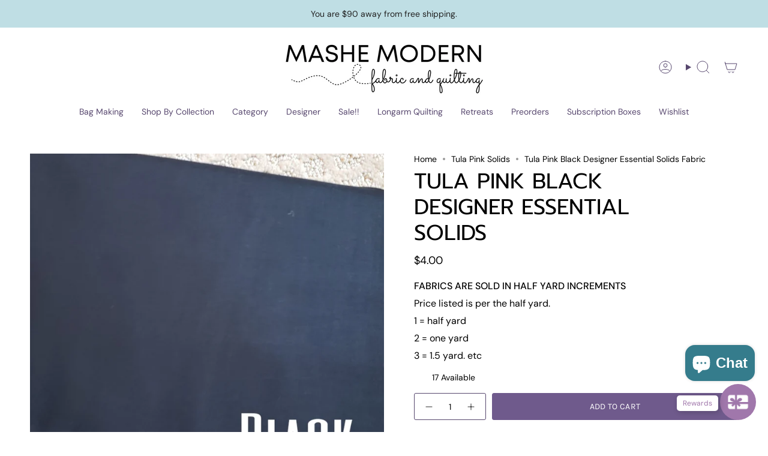

--- FILE ---
content_type: text/html; charset=utf-8
request_url: https://www.mashemodern.com/products/tula-pink-black-designer-essential-solids?section_id=api-product-grid-item
body_size: 694
content:
<div id="shopify-section-api-product-grid-item" class="shopify-section">

<div data-api-content>
<div
    class="grid-item product-item  product-item--centered product-item--outer-text product-item--has-quickbuy "
    id="product-item--api-product-grid-item-6798851702990"
    data-grid-item
    
  >
    <div class="product-item__image double__image" data-product-image>
      <a
        class="product-link"
        href="/products/tula-pink-black-designer-essential-solids"
        aria-label="Tula Pink Black Designer Essential Solids"
        data-product-link="/products/tula-pink-black-designer-essential-solids"
      ><div class="product-item__bg" data-product-image-default><figure class="image-wrapper image-wrapper--cover lazy-image lazy-image--backfill is-loading" style="--aspect-ratio: 1;" data-aos="img-in"
  data-aos-delay="||itemAnimationDelay||"
  data-aos-duration="800"
  data-aos-anchor="||itemAnimationAnchor||"
  data-aos-easing="ease-out-quart"><img src="//www.mashemodern.com/cdn/shop/products/2019-01-2315.06.46.jpg?crop=center&amp;height=1000&amp;v=1701835120&amp;width=1000" alt="Tula Pink Black Designer Essential Solids Fabric" width="1000" height="1000" loading="eager" srcset="//www.mashemodern.com/cdn/shop/products/2019-01-2315.06.46.jpg?v=1701835120&amp;width=136 136w, //www.mashemodern.com/cdn/shop/products/2019-01-2315.06.46.jpg?v=1701835120&amp;width=160 160w, //www.mashemodern.com/cdn/shop/products/2019-01-2315.06.46.jpg?v=1701835120&amp;width=180 180w, //www.mashemodern.com/cdn/shop/products/2019-01-2315.06.46.jpg?v=1701835120&amp;width=220 220w, //www.mashemodern.com/cdn/shop/products/2019-01-2315.06.46.jpg?v=1701835120&amp;width=254 254w, //www.mashemodern.com/cdn/shop/products/2019-01-2315.06.46.jpg?v=1701835120&amp;width=284 284w, //www.mashemodern.com/cdn/shop/products/2019-01-2315.06.46.jpg?v=1701835120&amp;width=292 292w, //www.mashemodern.com/cdn/shop/products/2019-01-2315.06.46.jpg?v=1701835120&amp;width=320 320w, //www.mashemodern.com/cdn/shop/products/2019-01-2315.06.46.jpg?v=1701835120&amp;width=480 480w, //www.mashemodern.com/cdn/shop/products/2019-01-2315.06.46.jpg?v=1701835120&amp;width=528 528w, //www.mashemodern.com/cdn/shop/products/2019-01-2315.06.46.jpg?v=1701835120&amp;width=640 640w, //www.mashemodern.com/cdn/shop/products/2019-01-2315.06.46.jpg?v=1701835120&amp;width=720 720w, //www.mashemodern.com/cdn/shop/products/2019-01-2315.06.46.jpg?v=1701835120&amp;width=960 960w" sizes="500px" fetchpriority="high" class=" is-loading ">
</figure>

&nbsp;</div><hover-images class="product-item__bg__under">
              <div class="product-item__bg__slider" data-hover-slider><div
                    class="product-item__bg__slide"
                    
                    data-hover-slide-touch
                  ><figure class="image-wrapper image-wrapper--cover lazy-image lazy-image--backfill is-loading" style="--aspect-ratio: 1;"><img src="//www.mashemodern.com/cdn/shop/products/2019-01-2315.06.46.jpg?crop=center&amp;height=1000&amp;v=1701835120&amp;width=1000" alt="Tula Pink Black Designer Essential Solids Fabric" width="1000" height="1000" loading="lazy" srcset="//www.mashemodern.com/cdn/shop/products/2019-01-2315.06.46.jpg?v=1701835120&amp;width=136 136w, //www.mashemodern.com/cdn/shop/products/2019-01-2315.06.46.jpg?v=1701835120&amp;width=160 160w, //www.mashemodern.com/cdn/shop/products/2019-01-2315.06.46.jpg?v=1701835120&amp;width=180 180w, //www.mashemodern.com/cdn/shop/products/2019-01-2315.06.46.jpg?v=1701835120&amp;width=220 220w, //www.mashemodern.com/cdn/shop/products/2019-01-2315.06.46.jpg?v=1701835120&amp;width=254 254w, //www.mashemodern.com/cdn/shop/products/2019-01-2315.06.46.jpg?v=1701835120&amp;width=284 284w, //www.mashemodern.com/cdn/shop/products/2019-01-2315.06.46.jpg?v=1701835120&amp;width=292 292w, //www.mashemodern.com/cdn/shop/products/2019-01-2315.06.46.jpg?v=1701835120&amp;width=320 320w, //www.mashemodern.com/cdn/shop/products/2019-01-2315.06.46.jpg?v=1701835120&amp;width=480 480w, //www.mashemodern.com/cdn/shop/products/2019-01-2315.06.46.jpg?v=1701835120&amp;width=528 528w, //www.mashemodern.com/cdn/shop/products/2019-01-2315.06.46.jpg?v=1701835120&amp;width=640 640w, //www.mashemodern.com/cdn/shop/products/2019-01-2315.06.46.jpg?v=1701835120&amp;width=720 720w, //www.mashemodern.com/cdn/shop/products/2019-01-2315.06.46.jpg?v=1701835120&amp;width=960 960w" sizes="500px" fetchpriority="high" class=" is-loading ">
</figure>
</div><div
                    class="product-item__bg__slide"
                    
                      data-hover-slide
                    
                    data-hover-slide-touch
                  ><figure class="image-wrapper image-wrapper--cover lazy-image lazy-image--backfill is-loading" style="--aspect-ratio: 1;"><img src="//www.mashemodern.com/cdn/shop/products/black.jpg?crop=center&amp;height=420&amp;v=1701835120&amp;width=420" alt="Tula Pink Black Designer Essential Solids Fabric" width="420" height="420" loading="lazy" srcset="//www.mashemodern.com/cdn/shop/products/black.jpg?v=1701835120&amp;width=136 136w, //www.mashemodern.com/cdn/shop/products/black.jpg?v=1701835120&amp;width=160 160w, //www.mashemodern.com/cdn/shop/products/black.jpg?v=1701835120&amp;width=180 180w, //www.mashemodern.com/cdn/shop/products/black.jpg?v=1701835120&amp;width=220 220w, //www.mashemodern.com/cdn/shop/products/black.jpg?v=1701835120&amp;width=254 254w, //www.mashemodern.com/cdn/shop/products/black.jpg?v=1701835120&amp;width=284 284w, //www.mashemodern.com/cdn/shop/products/black.jpg?v=1701835120&amp;width=292 292w, //www.mashemodern.com/cdn/shop/products/black.jpg?v=1701835120&amp;width=320 320w" sizes="500px" fetchpriority="high" class=" is-loading ">
</figure>
</div></div>
            </hover-images></a>

      <div class="badge-box-container align--top-left body-medium"></div><quick-add-product>
      <div class="quick-add__holder desktop" data-quick-add-holder="6798851702990"><form method="post" action="/cart/add" id="ProductForm--api-product-grid-item-6798851702990" accept-charset="UTF-8" class="shopify-product-form" enctype="multipart/form-data"><input type="hidden" name="form_type" value="product" /><input type="hidden" name="utf8" value="✓" /><input type="hidden" name="id" value="41747746881742"><button class="quick-add__button btn btn--solid btn--small"
              type="submit"
              name="add"
              aria-label="Add to cart"
              data-add-to-cart
            >
              <span class="btn__text">Add to cart
</span>
              <span class="btn__added">&nbsp;</span>
              <span class="btn__loader">
                <svg height="18" width="18" class="svg-loader">
                  <circle r="7" cx="9" cy="9" />
                  <circle stroke-dasharray="87.96459430051421 87.96459430051421" r="7" cx="9" cy="9" />
                </svg>
              </span>
              <span class="btn__error" data-message-error>&nbsp;</span>
            </button><input type="hidden" name="product-id" value="6798851702990" /><input type="hidden" name="section-id" value="api-product-grid-item" /></form></div>
    </quick-add-product>
    </div>

    <div
      class="product-information"
      style="--swatch-size: var(--swatch-size-filters);"
      data-product-information
    >
      <div class="product-item__info body-medium">
        <a class="product-link" href="/products/tula-pink-black-designer-essential-solids" data-product-link="/products/tula-pink-black-designer-essential-solids">
          <p class="product-item__title">Tula Pink Black Designer Essential Solids</p>

          <div class="product-item__price__holder"><div class="product-item__price" data-product-price>
<span class="price">
  
    <span class="new-price">
      
$4.00
</span>
    
  
</span>

</div>
          </div>
        </a><quick-add-product>
            <div class="quick-add__holder mobile" data-quick-add-holder="6798851702990"><form method="post" action="/cart/add" id="ProductForm--api-product-grid-item-6798851702990" accept-charset="UTF-8" class="shopify-product-form" enctype="multipart/form-data"><input type="hidden" name="form_type" value="product" /><input type="hidden" name="utf8" value="✓" /><input type="hidden" name="id" value="41747746881742"><button
                    class="quick-add__button btn btn--outline btn--small"
                    type="submit"
                    name="add"
                    aria-label="Add to cart"
                    data-add-to-cart
                  >
                    <span class="btn__text">Add to cart
</span>
                    <span class="btn__added">&nbsp;</span>
                    <span class="btn__loader">
                      <svg height="18" width="18" class="svg-loader">
                        <circle r="7" cx="9" cy="9" />
                        <circle stroke-dasharray="87.96459430051421 87.96459430051421" r="7" cx="9" cy="9" />
                      </svg>
                    </span>
                    <span class="btn__error" data-message-error>&nbsp;</span>
                  </button><input type="hidden" name="product-id" value="6798851702990" /><input type="hidden" name="section-id" value="api-product-grid-item" /></form></div>
          </quick-add-product></div>
    </div>
  </div></div></div>

--- FILE ---
content_type: text/javascript
request_url: https://cdn.shopify.com/extensions/019bc7b8-442f-7908-94cc-d828820d0c33/xb-wishlist-373/assets/xb-wishlist.js
body_size: 61258
content:
(function(){"use strict";var Hi=document.createElement("style");Hi.textContent=`.xb-wishlist-product__skeleton-media{display:flex;justify-content:center;padding:16px}.xb-wishlist-product__skeleton-image{animation:shimmer 1.5s linear infinite;background:#e0e0e0;border-radius:8px;display:block!important;height:240px;width:100%}.xb-wishlist-product__skeleton-button{display:flex!important;gap:10px;padding:0 16px 16px}.xb-wishlist-product__skeleton-button div{animation:shimmer 1.5s linear infinite;background:#e0e0e0;border-radius:8px;display:block!important;height:36px;width:100%}.xb-wishlist-product__skeleton-button div,.xb-wishlist-product__skeleton-image{background:linear-gradient(90deg,#e0e0e0 25%,#f5f5f5,#e0e0e0 75%);background-size:200% 100%}.xb-list-style__skeleton-tbody th{width:200px}.xb-list-style__skeleton-product-name{display:flex;gap:10px;padding:10px 0}.xb-wishlist__skeleton-image{border-radius:8px;height:84px;width:84px}.xb-wishlist__skeleton-image,.xb-wishlist__skeleton-text{animation:shimmer 1.5s linear infinite;background:#e0e0e0;display:block!important}.xb-wishlist__skeleton-text{border-radius:4px;height:30px;width:100%}.xb-wishlist__skeleton-text.xb-wishlist__skeleton-text--height{height:18px}.xb-wishlist__skeleton-text.xb-wishlist__skeleton-text--small{display:block!important;width:60%}@keyframes shimmer{0%{background-position:100%}to{background-position:-100%}}.xb-wishlist__skeleton-image,.xb-wishlist__skeleton-text{background:linear-gradient(90deg,#e0e0e0 25%,#f5f5f5,#e0e0e0 75%);background-size:200% 100%}.xb-list-style__product-title-skeleton{display:flex;flex-direction:column;gap:5px;width:40%}.xb-list-style__action{width:100%}.xb-list-style__skeleton-tbody th,.xb-list-style__skeleton-tbody tr,.xb-list-style__thead th,.xb-list-style__thead tr{background-color:transparent!important;border:1px solid #1212121a!important;border-left:none!important;border-right:none!important}.xb-list-style{padding-top:12px;width:100%}.xb-list-style__table{border-collapse:collapse;border-color:gray;border-spacing:2px;box-sizing:border-box;display:table;table-layout:auto!important;text-align:left;text-indent:0;unicode-bidi:isolate;width:100%}.xb-list-style__table th:first-child{max-width:360px}.xb-list-style__table th:nth-child(2),.xb-list-style__table th:nth-child(3),.xb-list-style__table th:nth-child(4){white-space:nowrap}.xb-list-style__tbody th,.xb-list-style__tbody tr,.xb-list-style__thead th,.xb-list-style__thead tr{background-color:transparent!important;border:none!important;border-bottom:1px solid color-mix(in srgb,var(--xb-wishlist-page-text-color) 40%,transparent)!important;border-top:1px solid color-mix(in srgb,var(--xb-wishlist-page-text-color) 40%,transparent)!important}.xb-list-style__modal tr:last-child{border-bottom:none!important}.xb-list-style__tbody{font-weight:500}.xb-list-style__tbody th,.xb-list-style__thead th{padding:20px 0}.xb-list-style__tbody th{font-weight:500}.xb-list-style__table th{opacity:1!important}.xb-pagination{align-items:center;display:flex;justify-content:center;margin:24px 0;padding:20px 0}.xb-pagination__controls{align-items:center;display:flex;gap:8px}.xb-pagination__button{align-items:center;background:#fff;border:1px solid #e0e0e0;border-radius:8px;color:#666;cursor:pointer;display:flex;font-size:16px;height:44px;justify-content:center;padding:0;transition:all .2s ease;width:44px}.xb-pagination__button:hover:not(.xb-pagination__button--disabled){background:#f8f9fa;border-color:#d0d7de}.xb-pagination__button--disabled{background:#f8f9fa;color:#d0d7de;pointer-events:none}.xb-pagination__button svg{height:20px;width:20px}.xb-pagination__pages{align-items:center;display:flex;gap:8px}.xb-pagination__page{align-items:center;background:#fff;border:1px solid #e0e0e0;border-radius:8px;color:#333;cursor:pointer;display:flex;font-size:16px;font-weight:500;height:44px;justify-content:center;padding:0;transition:all .2s ease;width:44px}.xb-pagination__page:hover:not(.xb-pagination__page--active){background:#f8f9fa;border-color:#d0d7de}.xb-pagination__page--active{background:#1a1a1a;border-color:#1a1a1a;color:#fff}.xb-pagination__ellipsis{align-items:center;color:#666;display:flex;font-size:16px;font-weight:500;height:44px;justify-content:center;width:44px}@media (max-width:768px){.xb-pagination__controls,.xb-pagination__pages{gap:6px}.xb-pagination__button,.xb-pagination__page{font-size:14px;height:40px;width:40px}.xb-pagination__button svg{height:18px;width:18px}.xb-pagination__ellipsis{font-size:14px;height:40px;width:40px}}.xb-wishlist-products__share-wishlist{align-items:center;display:flex;gap:10px}.xb-wishlist-products__share-wishlist h4{font-size:14px}.xb-wishlist-products__share-wishlist-icon{display:flex}.xb-wishlist-products__share-wishlist-icon svg{height:14px;width:14px}.xb-wishlist-products__share-wishlist button{align-items:center;background-color:transparent;border:none;cursor:pointer;display:inline-flex;gap:4px;justify-content:center}.xb-wishlist-products__share-icon{align-items:center;border:1px solid color-mix(in srgb,var(--xb-wishlist-page-text-color) 60%,transparent);border-radius:50%;cursor:pointer;display:flex;height:36px;justify-content:center;transition:all .3s ease-in-out;width:36px}.xb-wishlist-products__share-icon:hover{background-color:var(--xb-wishlist-page-text-color)}.xb-wishlist-products__share-icon:hover svg{fill:var(--xb-wishlist-page-bg)}.xb-wishlist-products__share-icon svg{display:flex;fill:currentColor;height:14px;width:14px}.xb-wishlist-modal-share{position:relative;text-align:center}.xb-wishlist-modal-share__btn{align-items:center;cursor:pointer;display:inline-flex;gap:4px;justify-content:center}.xb-wishlist-modal-share__btn svg{fill:#121212bf;height:20px;width:20px}.xb-wishlist-modal-share__content{align-items:center;background-color:#fff;border-radius:10px;bottom:-60px;box-shadow:0 5px 15px #00000059;display:flex;justify-content:space-between;left:0;padding:10px;position:absolute;width:340px;z-index:100}.xb-wishlist-modal-share__content:after{border-bottom:10px solid #fff;border-left:10px solid transparent;border-right:10px solid transparent;content:"";height:0;left:12px;position:absolute;top:-5px;transform:translate(-50%);width:0}.xb-wishlist-modal-share__close{cursor:pointer;display:flex}.xb-wishlist-modal-share__close svg{cursor:pointer;fill:#000;height:20px;opacity:.4;width:20px}.xb-wishlist-modal-share__close:hover svg{opacity:1}@media screen and (max-width:500px){.xb-wishlist-products__share-wishlist-title{font-size:14px}}.xb-wishlist-products{background-color:var(--xb-wishlist-page-bg);color:var(--xb-wishlist-page-text-color);height:100%;overflow-x:auto;overflow-y:hidden;padding:0 10px 20px;position:relative}.xb-wishlist-products__title{color:var(--xb-wishlist-page-text-color);font-size:var(--title-fz,32px);font-weight:700;line-height:1;margin:0 0 10px;padding-top:20px;text-align:center;text-transform:capitalize;width:100%}.xb-wishlist-products__heading{margin:12px 0}.xb-wishlist-products__caution{text-align:center}.xb-wishlist-products__caution a{color:inherit}.xb-wishlist-products__no-product{align-items:center;display:flex;flex-direction:column;gap:10px;height:100%;justify-content:center}.xb-wishlist-products__no-product-title{font-size:22px;height:100%;line-height:1;text-align:center;width:100%}.xb-wishlist-products__no-product-desc{font-size:18px;line-height:1;max-width:450px;text-align:center}.xb-wishlist-products__no-product-desc--image{align-items:center;display:flex;height:100%;justify-content:center}.xb-wishlist-products__no-product-desc a{color:inherit}.xb-wishlist-products__no-product-img{width:400px}@media screen and (max-width:500px){.xb-wishlist-products__no-product-img{width:330px}}.xb-wishlist-products__button-no-product{display:flex;justify-content:center}.xb-wishlist-products__discover-now{background-color:var(--xb-wishlist-bg-color);border-radius:4px;color:#fff!important;cursor:pointer;font-size:14px;font-weight:500;padding:8px 16px;text-decoration:none}.xb-wishlist-products__product{position:relative}.xb-wishlist-products__loading{align-items:center;background-color:#0000001a;display:flex;height:100%;justify-content:center;left:0;position:absolute;top:0;width:100%;z-index:100}.xb-wishlist-products__share-wishlist-wrapper{display:flex;gap:6px;justify-content:center}.xb-wishlist-products__style{align-items:center;display:flex;font-weight:700;gap:10px;justify-content:space-between;padding-top:10px}.xb-wishlist-products__style-grid,.xb-wishlist-products__style-list{background-color:var(--xb-wishlist-btn-add-to-cart-color);box-shadow:0 2px 8px #63636333;cursor:pointer;display:flex;padding:2px}.xb-wishlist-products__style-grid{border-radius:0 4px 4px 0}.xb-wishlist-products__style-list{border-left:none;border-radius:4px 0 0 4px}.xb-wishlist-products__style-grid svg,.xb-wishlist-products__style-list svg{fill:var(--xb-wishlist-btn-add-to-cart-bg-color);height:20px;width:20px}.xb-wishlist-products__icon{display:flex}.xb-wishlist-products__style-active{background-color:var(--xb-wishlist-btn-add-to-cart-bg-color)}.xb-wishlist-products__style-active svg{fill:var(--xb-wishlist-btn-add-to-cart-color)}.xb-wishlist-products__share-wishlist-modal{display:none}@media screen and (max-width:500px){.xb-wishlist-products__share-wishlist-item{display:none}.xb-wishlist-products__share-wishlist-modal{align-items:center;display:flex;flex:1}.xb-wishlist-modal-share{display:flex}.xb-wishlist-products__style{justify-content:flex-end}}.xb-grid-style{padding:20px 0}.xb-wishlist-products__caution--edit-mode{pointer-events:none}.xb-wishlist-button__skeleton{align-items:center;background-color:var(--xb-wishlist-bg-color);border:2px solid var(--xb-wishlist-border-color);border-radius:var(--xb-wishlist-border-radius);color:var(--xb-wishlist-text-color);display:flex;gap:8px;justify-content:var(--xb-wishlist-alignment);max-width:var(--xb-wishlist-button-width);padding-block:var(--xb-wishlist-padding-block);padding-inline:var(--xb-wishlist-padding-inline);width:100%}.xb-wishlist-button__skeleton-spinner{animation:spin .6s linear infinite;border:3px solid color-mix(in srgb,var(--xb-wishlist-text-color) 20%,80% #d3d3d3);border-radius:50%;border-top-color:var(--xb-wishlist-text-color);display:block;height:16px;opacity:1;pointer-events:none;width:16px}@keyframes spin{to{transform:rotate(1turn)}}button[xb-icon-animation=fill] .xb-wishlist-button-collection__add-icon-fill,button[xb-icon-animation=fill] .xb-wishlist-button__add-icon-fill{clip-path:inset(100% 0 0 0);display:flex;left:0;position:absolute;top:0;transition:clip-path .4s ease-in-out;z-index:2}button[xb-icon-animation=fill].xb-wishlist-button-collection__add:hover .xb-wishlist-button-collection__add-icon-fill,button[xb-icon-animation=fill].xb-wishlist-button__add-style:hover .xb-wishlist-button__add-icon-fill{clip-path:inset(0 0 0 0)}button[xb-icon-animation=fill] .xb-wishlist-button-collection__remove-icon-fill,button[xb-icon-animation=fill] .xb-wishlist-button__remove-icon-fill{clip-path:inset(0 0 0 0);display:flex;left:0;position:absolute;top:0;transition:clip-path .4s ease-in-out;z-index:2}button[xb-icon-animation=fill].xb-wishlist-button-collection__remove:hover .xb-wishlist-button-collection__remove-icon-fill,button[xb-icon-animation=fill].xb-wishlist-button__remove-style:hover .xb-wishlist-button__remove-icon-fill{clip-path:inset(0 0 100% 0)}button[xb-icon-animation=cross-fade] .xb-wishlist-button-collection__add-icon-outline,button[xb-icon-animation=cross-fade] .xb-wishlist-button__add-icon-outline{opacity:1;transition:opacity .4s ease-in-out}button[xb-icon-animation=cross-fade] .xb-wishlist-button-collection__add-icon-fill,button[xb-icon-animation=cross-fade] .xb-wishlist-button__add-icon-fill{display:flex;left:0;opacity:0;position:absolute;top:0;transition:opacity .4s ease-in-out;z-index:2}button[xb-icon-animation=cross-fade].xb-wishlist-button-collection__add:hover .xb-wishlist-button-collection__add-icon-outline,button[xb-icon-animation=cross-fade].xb-wishlist-button__add-style:hover .xb-wishlist-button__add-icon-outline{opacity:0}button[xb-icon-animation=cross-fade].xb-wishlist-button-collection__add:hover .xb-wishlist-button-collection__add-icon-fill,button[xb-icon-animation=cross-fade].xb-wishlist-button__add-style:hover .xb-wishlist-button__add-icon-fill{opacity:1}button[xb-icon-animation=cross-fade] .xb-wishlist-button-collection__remove-icon-fill,button[xb-icon-animation=cross-fade] .xb-wishlist-button__remove-icon-fill{display:flex;left:0;opacity:1;position:absolute;top:0;transition:opacity .4s ease-in-out;z-index:2}button[xb-icon-animation=cross-fade] .xb-wishlist-button-collection__remove-icon-outline,button[xb-icon-animation=cross-fade] .xb-wishlist-button__remove-icon-outline{opacity:0;transition:opacity .4s ease-in-out}button[xb-icon-animation=cross-fade].xb-wishlist-button-collection__remove:hover .xb-wishlist-button-collection__remove-icon-fill,button[xb-icon-animation=cross-fade].xb-wishlist-button__remove-style:hover .xb-wishlist-button__remove-icon-fill{opacity:0}button[xb-icon-animation=cross-fade].xb-wishlist-button-collection__remove:hover .xb-wishlist-button-collection__remove-icon-outline,button[xb-icon-animation=cross-fade].xb-wishlist-button__remove-style:hover .xb-wishlist-button__remove-icon-outline{opacity:1}button[xb-icon-animation=scale-swap] .xb-wishlist-button-collection__add-icon-outline,button[xb-icon-animation=scale-swap] .xb-wishlist-button__add-icon-outline{opacity:1;transform:scale(1);transition:transform .4s ease-in-out,opacity .3s ease-in-out}button[xb-icon-animation=scale-swap] .xb-wishlist-button-collection__add-icon-fill,button[xb-icon-animation=scale-swap] .xb-wishlist-button__add-icon-fill{display:flex;left:0;opacity:0;position:absolute;top:0;transform:scale(0);transition:transform .4s ease-in-out,opacity .3s ease-in-out .1s;z-index:2}button[xb-icon-animation=scale-swap].xb-wishlist-button-collection__add:hover .xb-wishlist-button-collection__add-icon-outline,button[xb-icon-animation=scale-swap].xb-wishlist-button__add-style:hover .xb-wishlist-button__add-icon-outline{opacity:0;transform:scale(0)}button[xb-icon-animation=scale-swap].xb-wishlist-button-collection__add:hover .xb-wishlist-button-collection__add-icon-fill,button[xb-icon-animation=scale-swap].xb-wishlist-button__add-style:hover .xb-wishlist-button__add-icon-fill{opacity:1;transform:scale(1)}button[xb-icon-animation=scale-swap] .xb-wishlist-button-collection__remove-icon-fill,button[xb-icon-animation=scale-swap] .xb-wishlist-button__remove-icon-fill{display:flex;left:0;opacity:1;position:absolute;top:0;transform:scale(1);transition:transform .4s ease-in-out,opacity .3s ease-in-out;z-index:2}button[xb-icon-animation=scale-swap] .xb-wishlist-button-collection__remove-icon-outline,button[xb-icon-animation=scale-swap] .xb-wishlist-button__remove-icon-outline{opacity:0;transform:scale(0);transition:transform .4s ease-in-out,opacity .3s ease-in-out .1s}button[xb-icon-animation=scale-swap].xb-wishlist-button-collection__remove:hover .xb-wishlist-button-collection__remove-icon-fill,button[xb-icon-animation=scale-swap].xb-wishlist-button__remove-style:hover .xb-wishlist-button__remove-icon-fill{opacity:0;transform:scale(0)}button[xb-icon-animation=scale-swap].xb-wishlist-button-collection__remove:hover .xb-wishlist-button-collection__remove-icon-outline,button[xb-icon-animation=scale-swap].xb-wishlist-button__remove-style:hover .xb-wishlist-button__remove-icon-outline{opacity:1;transform:scale(1)}button[xb-icon-animation=rotate-swap] .xb-wishlist-button-collection__add-icon-outline,button[xb-icon-animation=rotate-swap] .xb-wishlist-button__add-icon-outline{opacity:1;transform:rotate(0) scale(1);transition:all .5s ease-in-out}button[xb-icon-animation=rotate-swap] .xb-wishlist-button-collection__add-icon-fill,button[xb-icon-animation=rotate-swap] .xb-wishlist-button__add-icon-fill{display:flex;left:0;opacity:0;position:absolute;top:0;transform:rotate(180deg) scale(.5);transition:all .5s ease-in-out;z-index:2}button[xb-icon-animation=rotate-swap].xb-wishlist-button-collection__add:hover .xb-wishlist-button-collection__add-icon-outline,button[xb-icon-animation=rotate-swap].xb-wishlist-button__add-style:hover .xb-wishlist-button__add-icon-outline{opacity:0;transform:rotate(-180deg) scale(.5)}button[xb-icon-animation=rotate-swap].xb-wishlist-button-collection__add:hover .xb-wishlist-button-collection__add-icon-fill,button[xb-icon-animation=rotate-swap].xb-wishlist-button__add-style:hover .xb-wishlist-button__add-icon-fill{opacity:1;transform:rotate(0) scale(1)}button[xb-icon-animation=rotate-swap] .xb-wishlist-button-collection__remove-icon-fill,button[xb-icon-animation=rotate-swap] .xb-wishlist-button__remove-icon-fill{display:flex;left:0;opacity:1;position:absolute;top:0;transform:rotate(0) scale(1);transition:all .5s ease-in-out;z-index:2}button[xb-icon-animation=rotate-swap] .xb-wishlist-button-collection__remove-icon-outline,button[xb-icon-animation=rotate-swap] .xb-wishlist-button__remove-icon-outline{opacity:0;transform:rotate(180deg) scale(.5);transition:all .5s ease-in-out}button[xb-icon-animation=rotate-swap].xb-wishlist-button-collection__remove:hover .xb-wishlist-button-collection__remove-icon-fill,button[xb-icon-animation=rotate-swap].xb-wishlist-button__remove-style:hover .xb-wishlist-button__remove-icon-fill{opacity:0;transform:rotate(-180deg) scale(.5)}button[xb-icon-animation=rotate-swap].xb-wishlist-button-collection__remove:hover .xb-wishlist-button-collection__remove-icon-outline,button[xb-icon-animation=rotate-swap].xb-wishlist-button__remove-style:hover .xb-wishlist-button__remove-icon-outline{opacity:1;transform:rotate(0) scale(1)}button[xb-icon-animation=flip-3d] .xb-wishlist-button-collection__add-icon,button[xb-icon-animation=flip-3d] .xb-wishlist-button-collection__remove-icon,button[xb-icon-animation=flip-3d] .xb-wishlist-button__add-icon-style,button[xb-icon-animation=flip-3d] .xb-wishlist-button__remove-icon-style{perspective:1000px;transform-style:preserve-3d}button[xb-icon-animation=flip-3d] .xb-wishlist-button-collection__add-icon-outline,button[xb-icon-animation=flip-3d] .xb-wishlist-button__add-icon-outline{backface-visibility:hidden;transition:transform .6s,opacity .3s}button[xb-icon-animation=flip-3d] .xb-wishlist-button-collection__add-icon-fill,button[xb-icon-animation=flip-3d] .xb-wishlist-button__add-icon-fill{backface-visibility:hidden;display:flex;left:0;opacity:0;position:absolute;top:0;transform:rotateY(180deg);transition:transform .6s,opacity .3s;z-index:2}button[xb-icon-animation=flip-3d].xb-wishlist-button-collection__add:hover .xb-wishlist-button-collection__add-icon-outline,button[xb-icon-animation=flip-3d].xb-wishlist-button__add-style:hover .xb-wishlist-button__add-icon-outline{opacity:0;transform:rotateY(-180deg)}button[xb-icon-animation=flip-3d].xb-wishlist-button-collection__add:hover .xb-wishlist-button-collection__add-icon-fill,button[xb-icon-animation=flip-3d].xb-wishlist-button__add-style:hover .xb-wishlist-button__add-icon-fill{opacity:1;transform:rotateY(0)}button[xb-icon-animation=flip-3d] .xb-wishlist-button-collection__remove-icon-fill,button[xb-icon-animation=flip-3d] .xb-wishlist-button__remove-icon-fill{backface-visibility:hidden;display:flex;left:0;position:absolute;top:0;transition:transform .6s,opacity .3s;z-index:2}button[xb-icon-animation=flip-3d] .xb-wishlist-button-collection__remove-icon-outline,button[xb-icon-animation=flip-3d] .xb-wishlist-button__remove-icon-outline{backface-visibility:hidden;opacity:0;transform:rotateY(180deg);transition:transform .6s,opacity .3s}button[xb-icon-animation=flip-3d].xb-wishlist-button-collection__remove:hover .xb-wishlist-button-collection__remove-icon-fill,button[xb-icon-animation=flip-3d].xb-wishlist-button__remove-style:hover .xb-wishlist-button__remove-icon-fill{opacity:0;transform:rotateY(-180deg)}button[xb-icon-animation=flip-3d].xb-wishlist-button-collection__remove:hover .xb-wishlist-button-collection__remove-icon-outline,button[xb-icon-animation=flip-3d].xb-wishlist-button__remove-style:hover .xb-wishlist-button__remove-icon-outline{opacity:1;transform:rotateY(0)}button[xb-icon-animation=slide-left] .xb-wishlist-button-collection__add-icon-outline,button[xb-icon-animation=slide-left] .xb-wishlist-button__add-icon-outline{transition:transform .4s ease-in-out,opacity .4s ease-in-out}button[xb-icon-animation=slide-left] .xb-wishlist-button-collection__add-icon-fill,button[xb-icon-animation=slide-left] .xb-wishlist-button__add-icon-fill{display:flex;left:0;opacity:0;position:absolute;top:0;transform:translate(20px);transition:transform .4s ease-in-out,opacity .4s ease-in-out;z-index:2}button[xb-icon-animation=slide-left].xb-wishlist-button-collection__add:hover .xb-wishlist-button-collection__add-icon-outline,button[xb-icon-animation=slide-left].xb-wishlist-button__add-style:hover .xb-wishlist-button__add-icon-outline{opacity:0;transform:translate(-20px)}button[xb-icon-animation=slide-left].xb-wishlist-button-collection__add:hover .xb-wishlist-button-collection__add-icon-fill,button[xb-icon-animation=slide-left].xb-wishlist-button__add-style:hover .xb-wishlist-button__add-icon-fill{opacity:1;transform:translate(0)}button[xb-icon-animation=slide-left] .xb-wishlist-button-collection__remove-icon-fill,button[xb-icon-animation=slide-left] .xb-wishlist-button__remove-icon-fill{display:flex;left:0;position:absolute;top:0;transition:transform .4s ease-in-out,opacity .4s ease-in-out;z-index:2}button[xb-icon-animation=slide-left] .xb-wishlist-button-collection__remove-icon-outline,button[xb-icon-animation=slide-left] .xb-wishlist-button__remove-icon-outline{opacity:0;transform:translate(20px);transition:transform .4s ease-in-out,opacity .4s ease-in-out}button[xb-icon-animation=slide-left].xb-wishlist-button-collection__remove:hover .xb-wishlist-button-collection__remove-icon-fill,button[xb-icon-animation=slide-left].xb-wishlist-button__remove-style:hover .xb-wishlist-button__remove-icon-fill{opacity:0;transform:translate(-20px)}button[xb-icon-animation=slide-left].xb-wishlist-button-collection__remove:hover .xb-wishlist-button-collection__remove-icon-outline,button[xb-icon-animation=slide-left].xb-wishlist-button__remove-style:hover .xb-wishlist-button__remove-icon-outline{opacity:1;transform:translate(0)}button[xb-icon-animation=radial] .xb-wishlist-button-collection__add-icon-outline,button[xb-icon-animation=radial] .xb-wishlist-button__add-icon-outline{clip-path:circle(100% at 50% 50%);transition:clip-path .5s ease-in-out,opacity .3s ease-in-out}button[xb-icon-animation=radial] .xb-wishlist-button-collection__add-icon-fill,button[xb-icon-animation=radial] .xb-wishlist-button__add-icon-fill{clip-path:circle(0 at 50% 50%);display:flex;left:0;position:absolute;top:0;transition:clip-path .5s ease-in-out,opacity .3s ease-in-out .1s;z-index:2}button[xb-icon-animation=radial].xb-wishlist-button-collection__add:hover .xb-wishlist-button-collection__add-icon-outline,button[xb-icon-animation=radial].xb-wishlist-button__add-style:hover .xb-wishlist-button__add-icon-outline{clip-path:circle(0 at 50% 50%);opacity:0}button[xb-icon-animation=radial].xb-wishlist-button-collection__add:hover .xb-wishlist-button-collection__add-icon-fill,button[xb-icon-animation=radial].xb-wishlist-button__add-style:hover .xb-wishlist-button__add-icon-fill{clip-path:circle(100% at 50% 50%);opacity:1}button[xb-icon-animation=radial] .xb-wishlist-button-collection__remove-icon-fill,button[xb-icon-animation=radial] .xb-wishlist-button__remove-icon-fill{clip-path:circle(100% at 50% 50%);display:flex;left:0;position:absolute;top:0;transition:clip-path .5s ease-in-out,opacity .3s ease-in-out;z-index:2}button[xb-icon-animation=radial] .xb-wishlist-button-collection__remove-icon-outline,button[xb-icon-animation=radial] .xb-wishlist-button__remove-icon-outline{clip-path:circle(0 at 50% 50%);opacity:0;transition:clip-path .5s ease-in-out,opacity .3s ease-in-out .1s}button[xb-icon-animation=radial].xb-wishlist-button-collection__remove:hover .xb-wishlist-button-collection__remove-icon-fill,button[xb-icon-animation=radial].xb-wishlist-button__remove-style:hover .xb-wishlist-button__remove-icon-fill{clip-path:circle(0 at 50% 50%);opacity:0}button[xb-icon-animation=radial].xb-wishlist-button-collection__remove:hover .xb-wishlist-button-collection__remove-icon-outline,button[xb-icon-animation=radial].xb-wishlist-button__remove-style:hover .xb-wishlist-button__remove-icon-outline{clip-path:circle(100% at 50% 50%);opacity:1}button[xb-icon-animation=wipe-right] .xb-wishlist-button-collection__add-icon-outline,button[xb-icon-animation=wipe-right] .xb-wishlist-button__add-icon-outline{clip-path:inset(0 0 0 0);transition:clip-path .5s ease-in-out}button[xb-icon-animation=wipe-right] .xb-wishlist-button-collection__add-icon-fill,button[xb-icon-animation=wipe-right] .xb-wishlist-button__add-icon-fill{clip-path:inset(0 100% 0 0);display:flex;left:0;position:absolute;top:0;transition:clip-path .5s ease-in-out;z-index:2}button[xb-icon-animation=wipe-right].xb-wishlist-button-collection__add:hover .xb-wishlist-button-collection__add-icon-outline,button[xb-icon-animation=wipe-right].xb-wishlist-button__add-style:hover .xb-wishlist-button__add-icon-outline{clip-path:inset(0 0 0 100%)}button[xb-icon-animation=wipe-right].xb-wishlist-button-collection__add:hover .xb-wishlist-button-collection__add-icon-fill,button[xb-icon-animation=wipe-right].xb-wishlist-button__add-style:hover .xb-wishlist-button__add-icon-fill{clip-path:inset(0 0 0 0)}button[xb-icon-animation=wipe-right] .xb-wishlist-button-collection__remove-icon-fill,button[xb-icon-animation=wipe-right] .xb-wishlist-button__remove-icon-fill{clip-path:inset(0 0 0 0);display:flex;left:0;position:absolute;top:0;transition:clip-path .5s ease-in-out;z-index:2}button[xb-icon-animation=wipe-right] .xb-wishlist-button-collection__remove-icon-outline,button[xb-icon-animation=wipe-right] .xb-wishlist-button__remove-icon-outline{clip-path:inset(0 100% 0 0);transition:clip-path .5s ease-in-out}button[xb-icon-animation=wipe-right].xb-wishlist-button-collection__remove:hover .xb-wishlist-button-collection__remove-icon-fill,button[xb-icon-animation=wipe-right].xb-wishlist-button__remove-style:hover .xb-wishlist-button__remove-icon-fill{clip-path:inset(0 0 0 100%)}button[xb-icon-animation=wipe-right].xb-wishlist-button-collection__remove:hover .xb-wishlist-button-collection__remove-icon-outline,button[xb-icon-animation=wipe-right].xb-wishlist-button__remove-style:hover .xb-wishlist-button__remove-icon-outline{clip-path:inset(0 0 0 0)}@keyframes swing{0%,to{transform:rotate(0)}20%{transform:rotate(15deg)}40%{transform:rotate(-10deg)}60%{transform:rotate(5deg)}80%{transform:rotate(-5deg)}}button[xb-icon-animation=swing] .xb-wishlist-button__add-icon-fill,button[xb-icon-animation=swing] .xb-wishlist-button__remove-icon-fill{display:flex}button[xb-icon-animation=swing]:hover .xb-wishlist-button-collection__add-icon,button[xb-icon-animation=swing]:hover .xb-wishlist-button-collection__remove-icon,button[xb-icon-animation=swing]:hover .xb-wishlist-button__add-icon-style,button[xb-icon-animation=swing]:hover .xb-wishlist-button__remove-icon-style{animation:swing .8s ease}@keyframes bounce{0%,20%,50%,80%,to{transform:translateY(0)}40%{transform:translateY(-10px)}60%{transform:translateY(-5px)}}button[xb-icon-animation=bounce] .xb-wishlist-button__add-icon-fill,button[xb-icon-animation=bounce] .xb-wishlist-button__remove-icon-fill{display:flex}button[xb-icon-animation=bounce]:hover .xb-wishlist-button-collection__add-icon,button[xb-icon-animation=bounce]:hover .xb-wishlist-button-collection__remove-icon,button[xb-icon-animation=bounce]:hover .xb-wishlist-button__add-icon-style,button[xb-icon-animation=bounce]:hover .xb-wishlist-button__remove-icon-style{animation:bounce .6s ease}button[xb-icon-animation=flip] .xb-wishlist-button-collection__add-icon,button[xb-icon-animation=flip] .xb-wishlist-button-collection__remove-icon,button[xb-icon-animation=flip] .xb-wishlist-button__add-icon-style,button[xb-icon-animation=flip] .xb-wishlist-button__remove-icon-style{transform-style:preserve-3d;transition:transform .6s}button[xb-icon-animation=flip]:hover .xb-wishlist-button-collection__add-icon,button[xb-icon-animation=flip]:hover .xb-wishlist-button-collection__remove-icon,button[xb-icon-animation=flip]:hover .xb-wishlist-button__add-icon-style,button[xb-icon-animation=flip]:hover .xb-wishlist-button__remove-icon-style{transform:rotateY(1turn)}button[xb-icon-animation=none] .xb-wishlist-button__add-icon-fill,button[xb-icon-animation=none] .xb-wishlist-button__remove-icon-fill{display:flex}button[xb-icon-animation=none].xb-wishlist-button__add-style svg{fill:var(--xb-wishlist-icon-color)}button[xb-icon-animation=none].xb-wishlist-button__remove-style svg{fill:var(--xb-wishlist-icon-active-color)}button[xb-bg-animation=none],button[xb-bg-animation=none]:hover{background-color:var(--xb-wishlist-bg-color)}button[xb-bg-animation=fade].xb-wishlist-button__add-style:hover{background-color:var(--xb-wishlist-bg-active-color)}button[xb-bg-animation=fade].xb-wishlist-button__remove-style:hover{background-color:var(--xb-wishlist-bg-color)}@keyframes bgPulse{0%,to{background-color:var(--xb-wishlist-bg-color)}50%{background-color:var(--xb-wishlist-bg-active-color)}}button[xb-bg-animation=pulse].xb-wishlist-button__add-style:hover{animation:bgPulse .6s ease-in-out}@keyframes bgPulseRemove{0%,to{background-color:var(--xb-wishlist-bg-active-color)}50%{background-color:var(--xb-wishlist-bg-color)}}button[xb-bg-animation=pulse].xb-wishlist-button__remove-style:hover{animation:bgPulseRemove .6s ease-in-out}button[xb-bg-animation=gradient].xb-wishlist-button__add-style{background:linear-gradient(45deg,var(--xb-wishlist-bg-color) 0,var(--xb-wishlist-bg-color) 100%)}button[xb-bg-animation=gradient].xb-wishlist-button__add-style:hover,button[xb-bg-animation=gradient].xb-wishlist-button__remove-style{background:linear-gradient(45deg,var(--xb-wishlist-bg-color) 0,var(--xb-wishlist-bg-active-color) 100%)}button[xb-bg-animation=gradient].xb-wishlist-button__remove-style:hover{background:linear-gradient(45deg,var(--xb-wishlist-bg-color) 0,var(--xb-wishlist-bg-color) 100%)}button[xb-bg-animation=scale].xb-wishlist-button__add-style:hover{background-color:var(--xb-wishlist-bg-active-color);transform:scale(1.05)}button[xb-bg-animation=scale].xb-wishlist-button__remove-style:hover{background-color:var(--xb-wishlist-bg-color);transform:scale(1.05)}button[xb-bg-animation=glow].xb-wishlist-button__add-style:hover{background-color:var(--xb-wishlist-bg-active-color);box-shadow:0 0 20px color-mix(in srgb,var(--xb-wishlist-bg-active-color) 60%,transparent 40%)}button[xb-bg-animation=glow].xb-wishlist-button__remove-style:hover{background-color:var(--xb-wishlist-bg-color);box-shadow:0 0 20px color-mix(in srgb,var(--xb-wishlist-bg-color) 60%,transparent 40%)}button[xb-bg-animation=lift].xb-wishlist-button__add-style:hover{background-color:var(--xb-wishlist-bg-active-color);box-shadow:0 4px 12px #00000026;transform:translateY(-2px)}button[xb-bg-animation=lift].xb-wishlist-button__remove-style:hover{background-color:var(--xb-wishlist-bg-color);box-shadow:0 4px 12px #00000026;transform:translateY(-2px)}button[xb-bg-animation=wave].xb-wishlist-button__add-style:before{background:linear-gradient(90deg,transparent,color-mix(in srgb,var(--xb-wishlist-bg-active-color) 40%,transparent 60%),transparent);content:"";height:100%;left:-100%;position:absolute;top:0;transition:left .5s ease-in-out;width:100%;z-index:0}button[xb-bg-animation=wave].xb-wishlist-button__add-style:hover:before{left:100%}button[xb-bg-animation=wave].xb-wishlist-button__remove-style:before{background:linear-gradient(90deg,transparent,color-mix(in srgb,var(--xb-wishlist-bg-color) 40%,transparent 60%),transparent);content:"";height:100%;left:-100%;position:absolute;top:0;transition:left .5s ease-in-out;width:100%;z-index:0}button[xb-bg-animation=wave].xb-wishlist-button__remove-style:hover:before{left:100%}button[xb-bg-animation=shimmer].xb-wishlist-button__add-style:before{background-color:var(--xb-wishlist-bg-active-color);content:"";height:100%;left:0;opacity:0;position:absolute;top:0;transition:opacity .3s ease-in-out 0s;width:100%;z-index:-1}button[xb-bg-animation=shimmer].xb-wishlist-button__add-style:after{background:linear-gradient(90deg,transparent,color-mix(in srgb,var(--xb-wishlist-bg-active-color) 60%,transparent 40%),transparent);content:"";height:100%;left:-100%;opacity:1;position:absolute;top:0;transform:skew(-20deg);transition:left .6s ease-in-out,opacity .3s ease-in-out .4s;width:100%;z-index:0}button[xb-bg-animation=shimmer].xb-wishlist-button__add-style:hover:before{opacity:1;transition:opacity .3s ease-in-out .4s}button[xb-bg-animation=shimmer].xb-wishlist-button__add-style:hover:after{left:100%;opacity:0}button[xb-bg-animation=shimmer].xb-wishlist-button__add-style:hover{background-color:var(--xb-wishlist-bg-active-color);transition:background-color 0s .5s}button[xb-bg-animation=shimmer].xb-wishlist-button__remove-style{transition:background-color .3s ease-in-out}button[xb-bg-animation=shimmer].xb-wishlist-button__remove-style:before{background-color:var(--xb-wishlist-bg-color);content:"";height:100%;left:0;opacity:0;position:absolute;top:0;transition:opacity .3s ease-in-out 0s;width:100%;z-index:-1}button[xb-bg-animation=shimmer].xb-wishlist-button__remove-style:after{background:linear-gradient(90deg,transparent,color-mix(in srgb,var(--xb-wishlist-bg-color) 60%,transparent 40%),transparent);content:"";height:100%;left:-100%;opacity:0;position:absolute;top:0;transform:skew(-20deg);transition:left .6s ease-in-out,opacity .3s ease-in-out 0s;width:100%;z-index:0}button[xb-bg-animation=shimmer].xb-wishlist-button__remove-style:hover{background-color:var(--xb-wishlist-bg-color);transition:background-color 0s .5s}button[xb-bg-animation=shimmer].xb-wishlist-button__remove-style:hover:before{opacity:1;transition:opacity .3s ease-in-out .4s}button[xb-bg-animation=shimmer].xb-wishlist-button__remove-style:hover:after{left:100%;opacity:1}button[xb-bg-animation=expand].xb-wishlist-button__add-style:before{background:var(--xb-wishlist-bg-active-color);content:"";height:100%;left:50%;position:absolute;top:0;transform:translate(-50%);transition:width .5s ease-in-out;width:0;z-index:0}button[xb-bg-animation=expand].xb-wishlist-button__add-style:hover:before{width:100%}button[xb-bg-animation=expand].xb-wishlist-button__remove-style:before{background:var(--xb-wishlist-bg-color);content:"";height:100%;left:50%;position:absolute;top:0;transform:translate(-50%);transition:width .5s ease-in-out;width:0;z-index:0}button[xb-bg-animation=expand].xb-wishlist-button__remove-style:hover:before{width:100%}button[xb-bg-animation=slide].xb-wishlist-button__add-style:before{background:var(--xb-wishlist-bg-active-color);content:"";height:100%;left:0;position:absolute;top:0;transition:width .4s ease-in-out;width:0;z-index:0}button[xb-bg-animation=slide].xb-wishlist-button__add-style:hover:before{width:100%}button[xb-bg-animation=slide].xb-wishlist-button__remove-style:before{background:var(--xb-wishlist-bg-color);content:"";height:100%;left:0;position:absolute;top:0;transition:width .4s ease-in-out;width:0;z-index:0}button[xb-bg-animation=slide].xb-wishlist-button__remove-style:hover:before{width:100%}@keyframes bgRipple{0%{box-shadow:0 0 color-mix(in srgb,var(--xb-wishlist-bg-active-color) 60%,transparent 40%)}50%{box-shadow:0 0 0 10px color-mix(in srgb,var(--xb-wishlist-bg-active-color) 0%,transparent 100%)}to{box-shadow:0 0 color-mix(in srgb,var(--xb-wishlist-bg-active-color) 0%,transparent 100%)}}button[xb-bg-animation=ripple].xb-wishlist-button__add-style:hover{animation:bgRipple .6s ease-in-out;background-color:var(--xb-wishlist-bg-active-color)}@keyframes bgRippleRemove{0%{box-shadow:0 0 color-mix(in srgb,var(--xb-wishlist-bg-color) 60%,transparent 40%)}50%{box-shadow:0 0 0 10px color-mix(in srgb,var(--xb-wishlist-bg-color) 0%,transparent 100%)}to{box-shadow:0 0 color-mix(in srgb,var(--xb-wishlist-bg-color) 0%,transparent 100%)}}button[xb-bg-animation=ripple].xb-wishlist-button__remove-style:hover{animation:bgRippleRemove .6s ease-in-out;background-color:var(--xb-wishlist-bg-color)}@keyframes textSlide{0%{opacity:0;transform:translateY(3px)}to{opacity:1;transform:translateY(0)}}button[xb-text-animation=slide].xb-wishlist-button__add-style:hover .xb-wishlist-button__text{animation:textSlide .3s ease-in-out;color:var(--xb-wishlist-text-active-color)}button[xb-text-animation=slide].xb-wishlist-button__remove-style:hover .xb-wishlist-button__text{animation:textSlide .3s ease-in-out;color:var(--xb-wishlist-text-color)}@keyframes textBounce{0%,to{transform:translateY(0)}25%{transform:translateY(-3px)}50%{transform:translateY(1px)}75%{transform:translateY(-1px)}}button[xb-text-animation=bounce].xb-wishlist-button__add-style:hover .xb-wishlist-button__text{animation:textBounce .5s ease-in-out;color:var(--xb-wishlist-text-active-color)}button[xb-text-animation=bounce].xb-wishlist-button__remove-style:hover .xb-wishlist-button__text{animation:textBounce .5s ease-in-out;color:var(--xb-wishlist-text-color)}button[xb-text-animation=fade].xb-wishlist-button__add-style:hover .xb-wishlist-button__text{color:var(--xb-wishlist-text-active-color)}button[xb-text-animation=fade].xb-wishlist-button__remove-style:hover .xb-wishlist-button__text{color:var(--xb-wishlist-text-color)}button[xb-text-animation=scale].xb-wishlist-button__add-style:hover .xb-wishlist-button__text{color:var(--xb-wishlist-text-active-color);font-size:calc(var(--xb-wishlist-text-size)*1.05);font-weight:600}button[xb-text-animation=scale].xb-wishlist-button__remove-style:hover .xb-wishlist-button__text{color:var(--xb-wishlist-text-color);font-size:calc(var(--xb-wishlist-text-size)*1.05);font-weight:600}@keyframes textPop{0%{transform:scale(1)}40%{transform:scale(1.08)}60%{transform:scale(1.05)}to{transform:scale(1)}}button[xb-text-animation=pop].xb-wishlist-button__add-style:hover .xb-wishlist-button__text{animation:textPop .4s cubic-bezier(.34,1.56,.64,1);color:var(--xb-wishlist-text-active-color);transition:color .3s ease-in-out}button[xb-text-animation=pop].xb-wishlist-button__remove-style:hover .xb-wishlist-button__text{animation:textPop .4s cubic-bezier(.34,1.56,.64,1);color:var(--xb-wishlist-text-color);transition:color .3s ease-in-out}button[xb-text-animation=emphasize].xb-wishlist-button__add-style:hover .xb-wishlist-button__text{color:var(--xb-wishlist-text-active-color);font-weight:600}button[xb-text-animation=emphasize].xb-wishlist-button__remove-style:hover .xb-wishlist-button__text{color:var(--xb-wishlist-text-color);font-weight:600}@keyframes textHighlight{0%,to{opacity:1}50%{opacity:.7}}button[xb-text-animation=highlight].xb-wishlist-button__add-style:hover .xb-wishlist-button__text{animation:textHighlight .6s ease-in-out;color:var(--xb-wishlist-text-active-color)}button[xb-text-animation=highlight].xb-wishlist-button__remove-style:hover .xb-wishlist-button__text{animation:textHighlight .6s ease-in-out;color:var(--xb-wishlist-text-color)}@keyframes textReveal{0%{clip-path:inset(0 100% 0 0)}to{clip-path:inset(0 0 0 0)}}button[xb-text-animation=reveal].xb-wishlist-button__add-style:hover .xb-wishlist-button__text{animation:textReveal .4s ease-in-out;color:var(--xb-wishlist-text-active-color)}button[xb-text-animation=reveal].xb-wishlist-button__remove-style:hover .xb-wishlist-button__text{animation:textReveal .4s ease-in-out;color:var(--xb-wishlist-text-color)}button[xb-text-animation=none] .xb-wishlist-button__text,button[xb-text-animation=none]:hover .xb-wishlist-button__text{color:var(--xb-wishlist-text-color)}.xb-wishlist-button__add-style,.xb-wishlist-button__loading-style,.xb-wishlist-button__remove-style{align-items:center;border:2px solid var(--xb-wishlist-border-color);border-radius:var(--xb-wishlist-border-radius);cursor:pointer;display:flex;font-size:var(--xb-wishlist-text-size);gap:10px;justify-content:var(--xb-wishlist-alignment);line-height:1;max-width:var(--xb-wishlist-button-width);overflow:hidden;padding-block:var(--xb-wishlist-padding-block);padding-inline:var(--xb-wishlist-padding-inline);position:relative;transition:background-color .3s ease-in-out,color .3s ease-in-out,transform .3s ease-in-out;width:100%}.xb-wishlist-button__add-style{background-color:var(--xb-wishlist-bg-color);color:var(--xb-wishlist-text-color)}.xb-wishlist-button__add-style:hover,.xb-wishlist-button__remove-style{background-color:var(--xb-wishlist-bg-active-color);color:var(--xb-wishlist-text-active-color)}.xb-wishlist-button__loading-style,.xb-wishlist-button__remove-style:hover{background-color:var(--xb-wishlist-bg-color);color:var(--xb-wishlist-text-color)}.xb-wishlist-button__content{align-items:center;color:inherit;display:flex;gap:10px;position:relative;z-index:1}.xb-wishlist-button__content--no-text{gap:5px}.xb-wishlist-button__add-style svg,.xb-wishlist-button__loading-icon-style svg,.xb-wishlist-button__remove-style svg{fill:var(--xb-wishlist-icon-color);height:var(--xb-wishlist-icon-size);transition:fill .3s ease-in-out;width:var(--xb-wishlist-icon-size)}.xb-wishlist-button__add-style:hover svg,.xb-wishlist-button__remove-style svg{fill:var(--xb-wishlist-icon-active-color)}.xb-wishlist-button__remove-style:hover svg{fill:var(--xb-wishlist-icon-color)}.xb-wishlist-button__loading-icon-style svg{animation:l3 .6s linear infinite}.xb-wishlist-button__add-icon-style,.xb-wishlist-button__remove-icon-style{display:flex;position:relative}.xb-wishlist-button__loading-icon-style{align-items:center;display:flex;justify-content:center}@keyframes l3{to{opacity:0;transform:scale(1.2)}}.xb-wishlist-button__add-style .xb-wishlist-button__add-icon-outline,.xb-wishlist-button__remove-style .xb-wishlist-button__remove-icon-outline{display:flex;z-index:1}.xb-wishlist-button__text{transition:color .3s ease-in-out}.xb-wishlist-button__add-style .xb-wishlist-button__text{color:var(--xb-wishlist-text-color)}.xb-wishlist-button__remove-style .xb-wishlist-button__text{color:var(--xb-wishlist-text-active-color)}.xb-wishlist__header{align-items:center;cursor:pointer;display:flex;height:44px;justify-content:center;position:relative;width:44px}.xb-wishlist__header:hover .xb-wishlist-header__icon svg{transform:scale(1.07)}.xb-wishlist-header__btn{background-color:transparent;border:none;height:20px;padding:0;position:relative;width:20px;z-index:3}.xb-wishlist-header__icon svg{cursor:pointer;fill:#121212;height:20px;transition:all .1s ease;width:20px}.xb-product-quantity{display:none}.xb-product-quantity.show{display:flex}.xb-header__icon{align-items:center;display:flex;height:100%;justify-content:center}.xb-product-quantity.show{align-items:center;background-color:#121212;border-radius:50%;color:#fff;font-size:9px;height:16px;justify-content:center;position:absolute;width:16px}.xb-product-quantity--top-right{right:0;top:6px}.xb-product-quantity--bottom-right{bottom:8px;right:3px}.xb-product-quantity--default{bottom:-4px;right:-6px}.xb-wishlist-notification{display:flex;flex-direction:column;gap:20px;margin-bottom:10px;padding:10px}.xb-wishlist-notification__item{background-color:var(--background-color-success,#19af66);border-radius:10px;box-shadow:0 3px 8px #0000003d;position:relative}.xb-wishlist-notification__info{align-items:flex-start;display:flex;gap:10px}.xb-wishlist-notification__item[data-status=success]{background-color:var(--background-color-success,#19af66);color:var(--color-success,#fff)}.xb-wishlist-notification__item[data-status=error]{background-color:var(--background-color-error,#f35746);color:var(--color-error,#fff)}.xb-wishlist-notification__content{align-items:flex-start;display:flex;gap:14px;justify-content:space-between;line-height:1.2;padding:12px}.xb-wishlist-notification__message{color:inherit;max-width:360px}.xb-wishlist-notification__message a{color:inherit}.xb-wishlist-notification__icon-close{cursor:pointer;display:flex;height:20px;width:20px}.xb-wishlist-notification__icon-close svg{fill:#303030;opacity:.4;transition:all .2s ease}.xb-wishlist-notification__icon-close:hover svg{cursor:pointer;opacity:.7}.xb-wishlist-notification__icon-status svg{height:20px;width:20px}.xb-wishlist-notification__item[data-status=success] .xb-wishlist-notification__icon-status svg{fill:var(--color-success,#fff)}.xb-wishlist-notification__item[data-status=error] .xb-wishlist-notification__icon-status svg{fill:var(--color-error,#fff)}.xb-wishlist-notification__product{display:flex;flex-direction:column;gap:10px}.xb-wishlist-notification__product img{border:1px solid #dcdcdc;border-radius:4px;height:50px;-o-object-fit:cover;object-fit:cover;width:50px}@media screen and (max-width:500px){.xb-wishlist-notification__content{width:300px}}.xb-wishlist-notification{opacity:1;transition:all .3s ease-out}.xb-wishlist-notification[data-animation=fade]{animation:xb-notification-fade-in .3s ease-out forwards;opacity:0}@keyframes xb-notification-fade-in{0%{opacity:0}to{opacity:1}}.xb-wishlist-notification[data-animation=fade-up]{animation:xb-notification-fade-up .3s ease-out forwards;opacity:0;transform:translateY(20px)}@keyframes xb-notification-fade-up{to{opacity:1;transform:translateY(0)}}.xb-wishlist-notification[data-animation=fade-down]{animation:xb-notification-fade-down .3s ease-out forwards;opacity:0;transform:translateY(-20px)}@keyframes xb-notification-fade-down{to{opacity:1;transform:translateY(0)}}.xb-wishlist-notification[data-animation=fade-left]{animation:xb-notification-fade-left .3s ease-out forwards;opacity:0;transform:translate(20px)}@keyframes xb-notification-fade-left{to{opacity:1;transform:translate(0)}}.xb-wishlist-notification[data-animation=fade-right]{animation:xb-notification-fade-right .3s ease-out forwards;opacity:0;transform:translate(-20px)}@keyframes xb-notification-fade-right{to{opacity:1;transform:translate(0)}}button.xb-wishlist__float-style-1{background-color:transparent;border:none;cursor:pointer;position:fixed;z-index:80}button.xb-wishlist__float-style-1[xb-data-placement=bottom-right]{bottom:var(--xb-wishlist-bottom,10%);right:var(--xb-wishlist-right,20px)}button.xb-wishlist__float-style-1[xb-data-placement=bottom-left]{bottom:var(--xb-wishlist-bottom,10%);left:var(--xb-wishlist-left,20px)}button.xb-wishlist__float-style-1[xb-data-placement=middle-right]{bottom:var(--xb-wishlist-bottom,50%);right:var(--xb-wishlist-right,20px);transform:translateY(50%)}button.xb-wishlist__float-style-1[xb-data-placement=middle-left]{bottom:var(--xb-wishlist-bottom,50%);left:var(--xb-wishlist-left,20px);transform:translateY(50%)}.xb-wishlist__float-style-1[xb-data-placement=custom]{bottom:var(--xb-wishlist-y);right:var(--xb-wishlist-x)}.xb-wishlist__float-style-1-content{align-items:center;background-color:var(--xb-wishlist-btn-bg-color);border-radius:50%;display:flex;height:60px;justify-content:center;width:60px}.xb-wishlist__float-style-1-icon{display:flex}.xb-wishlist__float-style-1-icon svg{fill:var(--xb-wishlist-button-color);height:40px;width:40px}.xb-wishlist__float-style-1-number{align-items:center;background-color:#fff;border:1px solid var(--xb-wishlist-btn-bg-color);border-radius:50%;bottom:14px;color:var(--xb-wishlist-btn-bg-color);display:inline-flex;font-size:10px;font-weight:600;height:16px;justify-content:center;line-height:1.2;position:absolute;right:10px;width:16px}:host-context([dir=rtl]) button.xb-wishlist__float-style-1[xb-data-placement=bottom-right]{left:var(--xb-wishlist-right,20px);right:auto}:host-context([dir=rtl]) button.xb-wishlist__float-style-1[xb-data-placement=bottom-left]{left:auto;right:var(--xb-wishlist-left,20px)}:host-context([dir=rtl]) button.xb-wishlist__float-style-1[xb-data-placement=middle-right]{left:var(--xb-wishlist-right,20px);right:auto}:host-context([dir=rtl]) button.xb-wishlist__float-style-1[xb-data-placement=middle-left]{left:auto;right:var(--xb-wishlist-left,20px)}:host-context([dir=rtl]) .xb-wishlist__float-style-1[xb-data-placement=custom]{bottom:var(--xb-wishlist-y);left:var(--xb-wishlist-x);right:auto}:host-context([dir=rtl]) .xb-wishlist__float-style-1-number{left:10px;right:auto}button.xb-wishlist__float-style-2{background-color:transparent;border:none;cursor:pointer;position:fixed;z-index:80}button.xb-wishlist__float-style-2[xb-data-placement=bottom-right]{bottom:var(--xb-wishlist-bottom,10%);right:var(--xb-wishlist-right,var(--xb-wishlist-calculated-x));transform:rotate(-90deg)}button.xb-wishlist__float-style-2[xb-data-placement=bottom-left]{bottom:var(--xb-wishlist-bottom,10%);left:var(--xb-wishlist-left,var(--xb-wishlist-calculated-x));transform:rotate(-90deg)}button.xb-wishlist__float-style-2[xb-data-placement=middle-right]{bottom:var(--xb-wishlist-bottom,50%);right:var(--xb-wishlist-right,var(--xb-wishlist-calculated-x));transform:translateY(50%) rotate(-90deg)}button.xb-wishlist__float-style-2[xb-data-placement=middle-left]{bottom:var(--xb-wishlist-bottom,50%);left:var(--xb-wishlist-left,var(--xb-wishlist-calculated-x));transform:translateY(50%) rotate(-90deg)}.xb-wishlist__float-style-2[xb-data-placement=custom]{bottom:var(--xb-wishlist-y);right:var(--xb-wishlist-x);transform:rotate(-90deg)}.xb-wishlist__float-style-2-content{align-items:center;background-color:var(--xb-wishlist-btn-bg-color);color:var(--xb-wishlist-button-color);cursor:pointer;display:flex;font-size:14px;font-weight:500;gap:6px;padding:8px 16px}.xb-wishlist__float-style-2-icon{align-items:center;display:flex}.xb-wishlist__float-style-2-icon svg{fill:var(--xb-wishlist-button-color);height:20px;width:20px}:host-context([dir=rtl]) button.xb-wishlist__float-style-2[xb-data-placement=bottom-right]{left:var(--xb-wishlist-right,var(--xb-wishlist-calculated-x));right:auto;transform:rotate(90deg)}:host-context([dir=rtl]) button.xb-wishlist__float-style-2[xb-data-placement=bottom-left]{left:auto;right:var(--xb-wishlist-left,var(--xb-wishlist-calculated-x));transform:rotate(90deg)}:host-context([dir=rtl]) button.xb-wishlist__float-style-2[xb-data-placement=middle-right]{left:var(--xb-wishlist-right,var(--xb-wishlist-calculated-x));right:auto;transform:rotate(90deg)}:host-context([dir=rtl]) button.xb-wishlist__float-style-2[xb-data-placement=middle-left]{left:auto;right:var(--xb-wishlist-left,var(--xb-wishlist-calculated-x));transform:rotate(90deg)}:host-context([dir=rtl]) button.xb-wishlist__float-style-2[xb-data-placement=custom]{left:var(--xb-wishlist-x);right:auto}button.xb-wishlist__float-style-3{background-color:transparent;border:none;cursor:pointer;position:fixed;z-index:80}button.xb-wishlist__float-style-3[xb-data-placement=bottom-right]{bottom:var(--xb-wishlist-bottom,10%);right:var(--xb-wishlist-right,20px)}button.xb-wishlist__float-style-3[xb-data-placement=bottom-left]{bottom:var(--xb-wishlist-bottom,10%);left:var(--xb-wishlist-left,20px)}button.xb-wishlist__float-style-3[xb-data-placement=middle-right]{bottom:var(--xb-wishlist-bottom,50%);right:var(--xb-wishlist-right,-47px)}button.xb-wishlist__float-style-3[xb-data-placement=middle-left]{bottom:var(--xb-wishlist-bottom,50%);left:var(--xb-wishlist-left,-47px)}button.xb-wishlist__float-style-3[xb-data-placement=custom]{bottom:var(--xb-wishlist-y);right:var(--xb-wishlist-x)}.xb-wishlist__float-style-3-content{align-items:center;background-color:var(--xb-wishlist-btn-bg-color);cursor:pointer;display:flex;font-size:14px;font-weight:500;gap:6px;padding:8px}.xb-wishlist__float-style-3-icon{align-items:center;display:flex}.xb-wishlist__float-style-3-icon svg{fill:var(--xb-wishlist-button-color);height:20px;width:20px}.xb-wishlist__float-style-3-number{align-items:center;background-color:var(--xb-wishlist-btn-bg-color);border-radius:50%;color:#fff;display:flex;filter:grayscale(.8);font-size:12px;height:20px;justify-content:center;left:-12px;position:absolute;top:-12px;width:20px;z-index:1}:host-context([dir=rtl]) button.xb-wishlist__float-style-3[xb-data-placement=bottom-right]{left:var(--xb-wishlist-right,20px);right:auto}:host-context([dir=rtl]) button.xb-wishlist__float-style-3[xb-data-placement=bottom-left]{left:auto;right:var(--xb-wishlist-left,20px)}:host-context([dir=rtl]) button.xb-wishlist__float-style-3[xb-data-placement=middle-right]{left:var(--xb-wishlist-right,-47px);right:auto}:host-context([dir=rtl]) button.xb-wishlist__float-style-3[xb-data-placement=middle-left]{left:auto;right:var(--xb-wishlist-left,-47px)}:host-context([dir=rtl]) button.xb-wishlist__float-style-3[xb-data-placement=custom]{left:var(--xb-wishlist-x);right:auto}:host-context([dir=rtl]) .xb-wishlist__float-style-3-number{left:auto;right:-12px}.xb-wishlist__add,.xb-wishlist__remove{display:none}.xb-wishlist__add[xb-add],.xb-wishlist__remove[xb-add]{display:block}.xb-wishlist-button-collection svg{opacity:1!important}.page-width--narrow:has(xb-wishlist-page){max-width:var(--page-width)!important;padding-left:5rem;padding-right:5rem}@media screen and (min-width:750px){.page-width--narrow:has(xb-wishlist-page){padding-left:3.2rem;padding-right:3.2rem}}@media screen and (max-width:750px){.page-width--narrow:has(xb-wishlist-page){margin:0 auto;max-width:var(--page-width);padding:0 1.5rem}}.xb-wishlist__add.loading,.xb-wishlist__loading,.xb-wishlist__remove.loading{display:none}.xb-wishlist__loading.loading{display:block}.xb-wishlist-modal-save-for-later{background-color:#fff;border-radius:8px;color:#000;margin:0 auto;position:relative;width:500px}.xb-wishlist-modal-header{align-items:center;display:flex;justify-content:space-between;padding:12px}.xb-wishlist-modal-title{font-size:18px;font-weight:600;margin:0}.xb-wishlist-modal-close{background-color:unset;border:unset;color:#ccc;cursor:pointer;height:30px;width:30px;z-index:2}.xb-wishlist-modal-close svg{fill:currentColor;height:100%;width:100%}.xb-wishlist-modal-body{padding:12px}.xb-wishlist-product{display:flex;gap:20px}.xb-wishlist-product__image{aspect-ratio:1;border:1px solid #e5e7eb;border-radius:8px;height:50px;width:50px}.xb-wishlist-product__image img{height:100%;-o-object-fit:contain;object-fit:contain;width:100%}.xb-wishlist-product__info h4{margin:0}.xb-wishlist-product__price{font-size:16px}.xb-wishlist-modal-content{display:flex;flex-direction:column;gap:8px}.xb-wishlist-modal-content p{margin-bottom:0}.xb-wishlist-button-group{border-top:1px solid #ececec;display:flex;gap:8px;justify-content:flex-end;padding:12px}.xb-wishlist-cancel,.xb-wishlist-save{border:none;border-radius:8px;box-shadow:0 1px 4px #00000029;cursor:pointer;padding:10px}.xb-wishlist-save{background-color:#000;color:#fff}.xb-wishlist-cancel{background-color:#fff;color:#000}.xb-wishlist-checkbox{background-color:var(--xb-btn-compare-checked-bg,#e2e2e2);border:1px solid var(--xb-btn-compare-checked-border-color,#afafaf);border-radius:4px;display:block;height:18px;position:relative;transition:background-color .3s ease;width:18px}.xb-wishlist-checkbox.xb-wishlist-selected{animation:none;background-color:var(--xb-btn-compare-checked-bg-active,#000);border:none;opacity:.8}.xb-wishlist-checkbox:not(.xb-wishlist-selected):hover{background-color:#ccc}.xb-wishlist-checkbox:after{content:"";display:none;position:absolute}.xb-wishlist-checkbox.xb-wishlist-selected:after{border:1px solid #f4f4f4;border-width:0 2px 2px 0;display:block;height:8px;inset:-3px 0 0;margin:auto;transform:rotate(45deg);width:4px}.xb-wishlist-checkbox-button{align-items:center;background-color:unset;border:none;cursor:pointer;display:flex;font-family:inherit;font-size:16px;gap:10px;padding:0;position:relative;z-index:100}._wishlist-badge_h49pm_1{align-items:center;background-color:#fef2f2;border-radius:100px;color:red;display:inline-flex;font-size:13px;font-weight:500;gap:6px;padding:6px 12px}._wishlist-badge_h49pm_1 svg{fill:currentColor;height:16px;width:16px}._wishlist-minimal_17u1z_1{align-items:center;color:#555;display:flex;font-size:14px;gap:8px}._wishlist-minimal_17u1z_1 svg{fill:none;height:18px;stroke:currentColor;stroke-width:2;width:18px}._wishlist-minimal_17u1z_1 strong{color:#121212}._wishlist-hot_15b1f_1{align-items:center;display:flex;gap:10px}._hot-icon-wrapper_15b1f_6{align-items:center;display:flex;justify-content:center;position:relative}._hot-icon_15b1f_6{color:#f59e0b;height:20px;width:20px}._pulse-ring_15b1f_17{animation:_pulse_15b1f_17 2s infinite;background-color:#fcd34d;border-radius:50%;height:100%;opacity:.4;position:absolute;width:100%}@keyframes _pulse_15b1f_17{0%{opacity:.6;transform:scale(1)}to{opacity:0;transform:scale(2)}}._hot-text_15b1f_36{color:#92400e;font-size:14px;font-weight:500}.xo_f7fdd8be{display:flex;flex-direction:column}.xo_8fa6da7e,.xo_927d0770{flex-shrink:0}.xo_c3f03b45{flex-grow:1;max-height:var(--modal-layout-body-max-height);overflow-x:hidden;overflow-y:auto}.xo_6ffa7561{inset:0;justify-content:flex-start;position:fixed;z-index:var(--modal-z-index)}.xo_25251559,.xo_6ffa7561{display:flex;flex-direction:column}.xo_25251559{overflow:hidden;position:relative;width:100%;z-index:999}.xo_1fc0a376,.xo_25251559{opacity:0;transition:var(--modal-duration)}.xo_1fc0a376{background-color:var(--modal-backdrop-color);display:block!important;inset:0;position:fixed;z-index:998}.xo_271cf16a .xo_1fc0a376,.xo_271cf16a .xo_25251559{opacity:1}.xo_1c7abdcb{overflow:hidden}.xo_5ae1221b{max-width:576px}.xo_5ae1217a{max-width:768px}.xo_5ae120b7{max-width:992px}.xo_5ae1209b{height:100dvh;max-height:none;max-width:100%}.xo_6ffa7561 [data-animation=fade-up]{transform:translateY(100px)}.xo_6ffa7561.xo_271cf16a [data-animation=fade-up]{transform:translateY(0)}.xo_6ffa7561 [data-animation=fade-down]{transform:translateY(-100px)}.xo_6ffa7561.xo_271cf16a [data-animation=fade-down]{transform:translateY(0)}.xo_6ffa7561 [data-animation=fade-left]{transform:translate(-100px)}.xo_6ffa7561.xo_271cf16a [data-animation=fade-left]{transform:translate(0)}.xo_6ffa7561 [data-animation=fade-right]{transform:translate(100px)}.xo_6ffa7561.xo_271cf16a [data-animation=fade-right]{transform:translate(0)}.xo_6ffa7561 [data-animation=slide-up]{transform:translateY(100%)}.xo_6ffa7561.xo_271cf16a [data-animation=slide-up]{transform:translateY(0)}.xo_6ffa7561 [data-animation=slide-down]{transform:translateY(-100%)}.xo_6ffa7561.xo_271cf16a [data-animation=slide-down]{transform:translateY(0)}.xo_6ffa7561 [data-animation=slide-left]{transform:translate(-100%)}.xo_6ffa7561.xo_271cf16a [data-animation=slide-left]{transform:translate(0)}.xo_6ffa7561 [data-animation=slide-right]{transform:translate(100%)}.xo_6ffa7561.xo_271cf16a [data-animation=slide-right]{transform:translate(0)}.xo_6ffa7561 [data-animation=zoom-in]{transform:scale(.5)}.xo_6ffa7561.xo_271cf16a [data-animation=zoom-in]{transform:scale(1)}.xo_6ffa7561 [data-placement=center],.xo_6ffa7561 [data-placement=left-center],.xo_6ffa7561 [data-placement=right-center]{justify-content:center}[data-placement$=-start] .xo_25251559{margin:0 auto 0 0}[data-placement$=center] .xo_25251559{margin:0 auto}[data-placement$=-end] .xo_25251559{margin:0 0 0 auto}.xo_6ffa7561 [data-placement^=bottom-]{justify-content:flex-end}[data-placement=left-center] .xo_25251559{margin:auto 0}[data-placement=right-center] .xo_25251559{margin:0 0 0 auto}.xo_3d7cb848{align-items:var(--inline-stack-block-align);display:flex;flex-direction:var(--inline-stack-direction);flex-wrap:var(--inline-stack-wrap);gap:var(--inline-stack-gap);justify-content:var(--inline-stack-align)}.xo_bd2c723c{align-items:var(--block-stack-inline-align);display:flex;flex-direction:var(--block-stack-reverse-order);gap:var(--block-stack-gap);justify-content:var(--block-stack-align)}.xo_c031daba{display:block;margin:auto;max-width:var(--xo-container-width,1400px);padding-left:var(--xo-container-gap,20px);padding-right:var(--xo-container-gap,20px);&[xo-fluid]:not([xo-fluid=false]){max-width:100%}}.xo_c98c3d6d{align-items:var(--align,normal);-moz-column-gap:var(--xo-grid-col-gap,30px);column-gap:var(--xo-grid-col-gap,30px);display:grid;row-gap:var(--xo-grid-row-gap,30px);--xo-xs:initial;--xo-sm:initial;--xo-md:initial;--xo-lg:initial;--xo-xl:initial;--xo-xxl:initial}.xo_c98c3d6d{&[style*=--xo-col-width]{grid-template-columns:repeat(auto-fill,minmax(min(var(--xo-col-width,0),100%),1fr))}&:not([style*=--xo-col-width]){grid-template-columns:repeat(12,1fr);&[style*=--xo-xs],[style*=--xo-lg],[style*=--xo-md],[style*=--xo-sm],[style*=--xo-xl],[style*=--xo-xxl]{grid-template-columns:repeat(var(--xo-xs,var(--xo-sm,var(--xo-md,var(--xo-lg,var(--xo-xl,var(--xo-xxl)))))),1fr);@media (min-width:576px){grid-template-columns:repeat(var(--xo-sm,var(--xo-xs,var(--xo-md,var(--xo-lg,var(--xo-xl,var(--xo-xxl)))))),1fr)}@media (min-width:768px){grid-template-columns:repeat(var(--xo-md,var(--xo-sm,var(--xo-xs,var(--xo-lg,var(--xo-xl,var(--xo-xxl)))))),1fr)}@media (min-width:992px){grid-template-columns:repeat(var(--xo-lg,var(--xo-md,var(--xo-sm,var(--xo-xs,var(--xo-xl,var(--xo-xxl)))))),1fr)}@media (min-width:1200px){grid-template-columns:repeat(var(--xo-xl,var(--xo-lg,var(--xo-md,var(--xo-sm,var(--xo-xs,var(--xo-xxl)))))),1fr)}@media (min-width:1400px){grid-template-columns:repeat(var(--xo-xxl,var(--xo-xl,var(--xo-lg,var(--xo-md,var(--xo-sm,var(--xo-xs)))))),1fr)}}&:not([style*=--xo-xs],[style*=--xo-sm],[style*=--xo-md],[style*=--xo-lg],[style*=--xo-xl],[style*=--xo-xxl]){>*{grid-column-end:span var(--xo-xs,var(--xo-sm,var(--xo-md,var(--xo-lg,var(--xo-xl,var(--xo-xxl))))));@media (min-width:576px){grid-column-end:span var(--xo-sm,var(--xo-xs,var(--xo-md,var(--xo-lg,var(--xo-xl,var(--xo-xxl))))))}@media (min-width:768px){grid-column-end:span var(--xo-md,var(--xo-sm,var(--xo-xs,var(--xo-lg,var(--xo-xl,var(--xo-xxl))))))}@media (min-width:992px){grid-column-end:span var(--xo-lg,var(--xo-md,var(--xo-sm,var(--xo-xs,var(--xo-xl,var(--xo-xxl))))))}@media (min-width:1200px){grid-column-end:span var(--xo-xl,var(--xo-lg,var(--xo-md,var(--xo-sm,var(--xo-xs,var(--xo-xxl))))))}@media (min-width:1400px){grid-column-end:span var(--xo-xxl,var(--xo-xl,var(--xo-lg,var(--xo-md,var(--xo-sm,var(--xo-xs))))))}}}>*{grid-column-start:var(--xo-start-xs,auto);order:var(--xo-order-xs);@media (min-width:576px){grid-column-start:var(--xo-start-sm,var(--xo-start-xs,auto));order:var(--xo-order-sm,var(--xo-order-xs))}@media (min-width:768px){grid-column-start:var(--xo-start-md,var(--xo-start-sm,var(--xo-start-xs,auto)));order:var(--xo-order-md,var(--xo-order-sm,var(--xo-order-xs)))}@media (min-width:992px){grid-column-start:var(--xo-start-lg,var(--xo-start-md,var(--xo-start-sm,var(--xo-start-xs,auto))));order:var(--xo-order-lg,var(--xo-order-md,var(--xo-order-sm,var(--xo-order-xs))))}@media (min-width:1200px){grid-column-start:var(--xo-start-xl,var(--xo-start-lg,var(--xo-start-md,var(--xo-start-sm,var(--xo-start-xs,auto)))));order:var(--xo-order-xl,var(--xo-order-lg,var(--xo-order-md,var(--xo-order-sm,var(--xo-order-xs)))))}@media (min-width:1400px){grid-column-start:var(--xo-start-xxl,var(--xo-start-xl,var(--xo-start-lg,var(--xo-start-md,var(--xo-start-sm,var(--xo-start-xs,auto))))));order:var(--xo-order-xxl,var(--xo-order-xl,var(--xo-order-lg,var(--xo-order-md,var(--xo-order-sm,var(--xo-order-xs))))))}}}}[style*=--xo-start-xs]{.xo_c98c3d6d{--xo-start-xs:0}}[style*=--xo-start-sm]{.xo_c98c3d6d{--xo-start-sm:0}}[style*=--xo-start-md]{.xo_c98c3d6d{--xo-start-md:0}}[style*=--xo-start-lg]{.xo_c98c3d6d{--xo-start-lg:0}}[style*=--xo-start-xl]{.xo_c98c3d6d{--xo-start-xl:0}}[style*=--xo-start-xxl]{.xo_c98c3d6d{--xo-start-xxl:0}}[style*=--xo-order-xs]{.xo_c98c3d6d{--xo-order-xs:1}}[style*=--xo-order-sm]{.xo_c98c3d6d{--xo-order-sm:1}}[style*=--xo-order-md]{.xo_c98c3d6d{--xo-order-md:1}}[style*=--xo-order-lg]{.xo_c98c3d6d{--xo-order-lg:1}}[style*=--xo-order-xl]{.xo_c98c3d6d{--xo-order-xl:1}}[style*=--xo-order-xxl]{.xo_c98c3d6d{--xo-order-xxl:1}}.xo_2749ec41{padding:var(--message-space-top) var(--message-space-right) var(--message-space-bottom) var(--message-space-left);position:fixed;z-index:999}.xo_30928919{display:grid;grid-template-rows:0fr;opacity:0;overflow:hidden;transition:all var(--message-duration)}.xo_517c9cbd{min-height:0}.xo_4785238c{grid-template-rows:1fr;opacity:1;transition:all var(--message-duration),grid-template-rows 0s}.xo_2749ec41 [data-animation=fade-up]{transform:translateY(100%)}.xo_2749ec41 .xo_4785238c[data-animation=fade-up]{transform:translateY(0)}.xo_2749ec41 [data-animation=fade-down]{transform:translateY(-100%)}.xo_2749ec41 .xo_4785238c[data-animation=fade-down]{transform:translateY(0)}.xo_2749ec41 [data-animation=fade-left]{transform:translate(-100%)}.xo_2749ec41 .xo_4785238c[data-animation=fade-left]{transform:translate(0)}.xo_2749ec41 [data-animation=fade-right]{transform:translate(100%)}.xo_2749ec41 .xo_4785238c[data-animation=fade-right]{transform:translate(0)}.xo_2749ec41[data-placement=top-start]{left:0;top:0}.xo_2749ec41[data-placement=top-center]{left:50%;top:0;transform:translate(-50%)}.xo_2749ec41[data-placement=top-end]{right:0;top:0}.xo_2749ec41[data-placement=bottom-start]{bottom:0;left:0}.xo_2749ec41[data-placement=bottom-center]{bottom:0;left:50%;transform:translate(-50%)}.xo_2749ec41[data-placement=bottom-end]{bottom:0;right:0}.xo_6f96a976{margin-top:-10px;opacity:0;pointer-events:none;position:fixed;transform:translate(-50%) translateY(-100%);z-index:10}.xo_5555a010{margin-top:0;opacity:1}.xo_d35534af{background-color:var(--content-bg-color,#000);border-radius:3px;color:var(--content-text-color,#fff);font-size:12px;padding:4px 6px}.xo_12681092{border-left:5px solid transparent;border-right:5px solid transparent;border-top:5px solid var(--content-bg-color,#000);height:0;left:50%;position:absolute;top:100%;transform:translate(-50%);width:0}.xo_12681092,.xo_2d543801{display:block!important}.xo_a5372f5b{align-items:center;display:flex;justify-content:center;padding:var(--p-space-200) var(--p-space-100)}.xo_6613cf2c{flex:1;padding:var(--p-space-100) 0}
`,document.head.appendChild(Hi);var Gt,P,Yi,Pt,qi,Vi,Zi,Xi,Ko,Go,Qo,Ji,Qt={},Ki=[],fs=/acit|ex(?:s|g|n|p|$)|rph|grid|ows|mnc|ntw|ine[ch]|zoo|^ord|itera/i,to=Array.isArray;function dt(t,o){for(var i in o)t[i]=o[i];return t}function ti(t){t&&t.parentNode&&t.parentNode.removeChild(t)}function ut(t,o,i){var e,n,s,l={};for(s in o)s=="key"?e=o[s]:s=="ref"?n=o[s]:l[s]=o[s];if(arguments.length>2&&(l.children=arguments.length>3?Gt.call(arguments,2):i),typeof t=="function"&&t.defaultProps!=null)for(s in t.defaultProps)l[s]===void 0&&(l[s]=t.defaultProps[s]);return oo(t,l,e,n,null)}function oo(t,o,i,e,n){var s={type:t,props:o,key:i,ref:e,__k:null,__:null,__b:0,__e:null,__c:null,constructor:void 0,__v:n??++Yi,__i:-1,__u:0};return n==null&&P.vnode!=null&&P.vnode(s),s}function Gi(){return{current:null}}function U(t){return t.children}function et(t,o){this.props=t,this.context=o}function Dt(t,o){if(o==null)return t.__?Dt(t.__,t.__i+1):null;for(var i;o<t.__k.length;o++)if((i=t.__k[o])!=null&&i.__e!=null)return i.__e;return typeof t.type=="function"?Dt(t):null}function Qi(t){var o,i;if((t=t.__)!=null&&t.__c!=null){for(t.__e=t.__c.base=null,o=0;o<t.__k.length;o++)if((i=t.__k[o])!=null&&i.__e!=null){t.__e=t.__c.base=i.__e;break}return Qi(t)}}function oi(t){(!t.__d&&(t.__d=!0)&&Pt.push(t)&&!fo.__r++||qi!=P.debounceRendering)&&((qi=P.debounceRendering)||Vi)(fo)}function fo(){for(var t,o,i,e,n,s,l,r=1;Pt.length;)Pt.length>r&&Pt.sort(Zi),t=Pt.shift(),r=Pt.length,t.__d&&(i=void 0,e=void 0,n=(e=(o=t).__v).__e,s=[],l=[],o.__P&&((i=dt({},e)).__v=e.__v+1,P.vnode&&P.vnode(i),ii(o.__P,i,e,o.__n,o.__P.namespaceURI,32&e.__u?[n]:null,s,n??Dt(e),!!(32&e.__u),l),i.__v=e.__v,i.__.__k[i.__i]=i,ne(s,i,l),e.__e=e.__=null,i.__e!=n&&Qi(i)));fo.__r=0}function te(t,o,i,e,n,s,l,r,b,c,u){var d,x,h,p,_,w,f,m=e&&e.__k||Ki,y=o.length;for(b=ws(i,o,m,b,y),d=0;d<y;d++)(h=i.__k[d])!=null&&(x=h.__i==-1?Qt:m[h.__i]||Qt,h.__i=d,w=ii(t,h,x,n,s,l,r,b,c,u),p=h.__e,h.ref&&x.ref!=h.ref&&(x.ref&&ni(x.ref,null,h),u.push(h.ref,h.__c||p,h)),_==null&&p!=null&&(_=p),(f=!!(4&h.__u))||x.__k===h.__k?b=oe(h,b,t,f):typeof h.type=="function"&&w!==void 0?b=w:p&&(b=p.nextSibling),h.__u&=-7);return i.__e=_,b}function ws(t,o,i,e,n){var s,l,r,b,c,u=i.length,d=u,x=0;for(t.__k=new Array(n),s=0;s<n;s++)(l=o[s])!=null&&typeof l!="boolean"&&typeof l!="function"?(typeof l=="string"||typeof l=="number"||typeof l=="bigint"||l.constructor==String?l=t.__k[s]=oo(null,l,null,null,null):to(l)?l=t.__k[s]=oo(U,{children:l},null,null,null):l.constructor==null&&l.__b>0?l=t.__k[s]=oo(l.type,l.props,l.key,l.ref?l.ref:null,l.__v):t.__k[s]=l,b=s+x,l.__=t,l.__b=t.__b+1,(c=l.__i=gs(l,i,b,d))!=-1&&(d--,(r=i[c])&&(r.__u|=2)),r==null||r.__v==null?(c==-1&&(n>u?x--:n<u&&x++),typeof l.type!="function"&&(l.__u|=4)):c!=b&&(c==b-1?x--:c==b+1?x++:(c>b?x--:x++,l.__u|=4))):t.__k[s]=null;if(d)for(s=0;s<u;s++)(r=i[s])!=null&&!(2&r.__u)&&(r.__e==e&&(e=Dt(r)),ae(r,r));return e}function oe(t,o,i,e){var n,s;if(typeof t.type=="function"){for(n=t.__k,s=0;n&&s<n.length;s++)n[s]&&(n[s].__=t,o=oe(n[s],o,i,e));return o}t.__e!=o&&(e&&(o&&t.type&&!o.parentNode&&(o=Dt(t)),i.insertBefore(t.__e,o||null)),o=t.__e);do o=o&&o.nextSibling;while(o!=null&&o.nodeType==8);return o}function _t(t,o){return o=o||[],t==null||typeof t=="boolean"||(to(t)?t.some(function(i){_t(i,o)}):o.push(t)),o}function gs(t,o,i,e){var n,s,l,r=t.key,b=t.type,c=o[i],u=c!=null&&(2&c.__u)==0;if(c===null&&r==null||u&&r==c.key&&b==c.type)return i;if(e>(u?1:0)){for(n=i-1,s=i+1;n>=0||s<o.length;)if((c=o[l=n>=0?n--:s++])!=null&&!(2&c.__u)&&r==c.key&&b==c.type)return l}return-1}function ie(t,o,i){o[0]=="-"?t.setProperty(o,i??""):t[o]=i==null?"":typeof i!="number"||fs.test(o)?i:i+"px"}function wo(t,o,i,e,n){var s,l;t:if(o=="style")if(typeof i=="string")t.style.cssText=i;else{if(typeof e=="string"&&(t.style.cssText=e=""),e)for(o in e)i&&o in i||ie(t.style,o,"");if(i)for(o in i)e&&i[o]==e[o]||ie(t.style,o,i[o])}else if(o[0]=="o"&&o[1]=="n")s=o!=(o=o.replace(Xi,"$1")),l=o.toLowerCase(),o=l in t||o=="onFocusOut"||o=="onFocusIn"?l.slice(2):o.slice(2),t.l||(t.l={}),t.l[o+s]=i,i?e?i.u=e.u:(i.u=Ko,t.addEventListener(o,s?Qo:Go,s)):t.removeEventListener(o,s?Qo:Go,s);else{if(n=="http://www.w3.org/2000/svg")o=o.replace(/xlink(H|:h)/,"h").replace(/sName$/,"s");else if(o!="width"&&o!="height"&&o!="href"&&o!="list"&&o!="form"&&o!="tabIndex"&&o!="download"&&o!="rowSpan"&&o!="colSpan"&&o!="role"&&o!="popover"&&o in t)try{t[o]=i??"";break t}catch{}typeof i=="function"||(i==null||i===!1&&o[4]!="-"?t.removeAttribute(o):t.setAttribute(o,o=="popover"&&i==1?"":i))}}function ee(t){return function(o){if(this.l){var i=this.l[o.type+t];if(o.t==null)o.t=Ko++;else if(o.t<i.u)return;return i(P.event?P.event(o):o)}}}function ii(t,o,i,e,n,s,l,r,b,c){var u,d,x,h,p,_,w,f,m,y,g,v,L,k,S,I,Y,W=o.type;if(o.constructor!=null)return null;128&i.__u&&(b=!!(32&i.__u),s=[r=o.__e=i.__e]),(u=P.__b)&&u(o);t:if(typeof W=="function")try{if(f=o.props,m="prototype"in W&&W.prototype.render,y=(u=W.contextType)&&e[u.__c],g=u?y?y.props.value:u.__:e,i.__c?w=(d=o.__c=i.__c).__=d.__E:(m?o.__c=d=new W(f,g):(o.__c=d=new et(f,g),d.constructor=W,d.render=ys),y&&y.sub(d),d.state||(d.state={}),d.__n=e,x=d.__d=!0,d.__h=[],d._sb=[]),m&&d.__s==null&&(d.__s=d.state),m&&W.getDerivedStateFromProps!=null&&(d.__s==d.state&&(d.__s=dt({},d.__s)),dt(d.__s,W.getDerivedStateFromProps(f,d.__s))),h=d.props,p=d.state,d.__v=o,x)m&&W.getDerivedStateFromProps==null&&d.componentWillMount!=null&&d.componentWillMount(),m&&d.componentDidMount!=null&&d.__h.push(d.componentDidMount);else{if(m&&W.getDerivedStateFromProps==null&&f!==h&&d.componentWillReceiveProps!=null&&d.componentWillReceiveProps(f,g),o.__v==i.__v||!d.__e&&d.shouldComponentUpdate!=null&&d.shouldComponentUpdate(f,d.__s,g)===!1){for(o.__v!=i.__v&&(d.props=f,d.state=d.__s,d.__d=!1),o.__e=i.__e,o.__k=i.__k,o.__k.some(function(Z){Z&&(Z.__=o)}),v=0;v<d._sb.length;v++)d.__h.push(d._sb[v]);d._sb=[],d.__h.length&&l.push(d);break t}d.componentWillUpdate!=null&&d.componentWillUpdate(f,d.__s,g),m&&d.componentDidUpdate!=null&&d.__h.push(function(){d.componentDidUpdate(h,p,_)})}if(d.context=g,d.props=f,d.__P=t,d.__e=!1,L=P.__r,k=0,m){for(d.state=d.__s,d.__d=!1,L&&L(o),u=d.render(d.props,d.state,d.context),S=0;S<d._sb.length;S++)d.__h.push(d._sb[S]);d._sb=[]}else do d.__d=!1,L&&L(o),u=d.render(d.props,d.state,d.context),d.state=d.__s;while(d.__d&&++k<25);d.state=d.__s,d.getChildContext!=null&&(e=dt(dt({},e),d.getChildContext())),m&&!x&&d.getSnapshotBeforeUpdate!=null&&(_=d.getSnapshotBeforeUpdate(h,p)),I=u,u!=null&&u.type===U&&u.key==null&&(I=se(u.props.children)),r=te(t,to(I)?I:[I],o,i,e,n,s,l,r,b,c),d.base=o.__e,o.__u&=-161,d.__h.length&&l.push(d),w&&(d.__E=d.__=null)}catch(Z){if(o.__v=null,b||s!=null)if(Z.then){for(o.__u|=b?160:128;r&&r.nodeType==8&&r.nextSibling;)r=r.nextSibling;s[s.indexOf(r)]=null,o.__e=r}else{for(Y=s.length;Y--;)ti(s[Y]);ei(o)}else o.__e=i.__e,o.__k=i.__k,Z.then||ei(o);P.__e(Z,o,i)}else s==null&&o.__v==i.__v?(o.__k=i.__k,o.__e=i.__e):r=o.__e=vs(i.__e,o,i,e,n,s,l,b,c);return(u=P.diffed)&&u(o),128&o.__u?void 0:r}function ei(t){t&&t.__c&&(t.__c.__e=!0),t&&t.__k&&t.__k.forEach(ei)}function ne(t,o,i){for(var e=0;e<i.length;e++)ni(i[e],i[++e],i[++e]);P.__c&&P.__c(o,t),t.some(function(n){try{t=n.__h,n.__h=[],t.some(function(s){s.call(n)})}catch(s){P.__e(s,n.__v)}})}function se(t){return typeof t!="object"||t==null||t.__b&&t.__b>0?t:to(t)?t.map(se):dt({},t)}function vs(t,o,i,e,n,s,l,r,b){var c,u,d,x,h,p,_,w=i.props||Qt,f=o.props,m=o.type;if(m=="svg"?n="http://www.w3.org/2000/svg":m=="math"?n="http://www.w3.org/1998/Math/MathML":n||(n="http://www.w3.org/1999/xhtml"),s!=null){for(c=0;c<s.length;c++)if((h=s[c])&&"setAttribute"in h==!!m&&(m?h.localName==m:h.nodeType==3)){t=h,s[c]=null;break}}if(t==null){if(m==null)return document.createTextNode(f);t=document.createElementNS(n,m,f.is&&f),r&&(P.__m&&P.__m(o,s),r=!1),s=null}if(m==null)w===f||r&&t.data==f||(t.data=f);else{if(s=s&&Gt.call(t.childNodes),!r&&s!=null)for(w={},c=0;c<t.attributes.length;c++)w[(h=t.attributes[c]).name]=h.value;for(c in w)if(h=w[c],c!="children"){if(c=="dangerouslySetInnerHTML")d=h;else if(!(c in f)){if(c=="value"&&"defaultValue"in f||c=="checked"&&"defaultChecked"in f)continue;wo(t,c,null,h,n)}}for(c in f)h=f[c],c=="children"?x=h:c=="dangerouslySetInnerHTML"?u=h:c=="value"?p=h:c=="checked"?_=h:r&&typeof h!="function"||w[c]===h||wo(t,c,h,w[c],n);if(u)r||d&&(u.__html==d.__html||u.__html==t.innerHTML)||(t.innerHTML=u.__html),o.__k=[];else if(d&&(t.innerHTML=""),te(o.type=="template"?t.content:t,to(x)?x:[x],o,i,e,m=="foreignObject"?"http://www.w3.org/1999/xhtml":n,s,l,s?s[0]:i.__k&&Dt(i,0),r,b),s!=null)for(c=s.length;c--;)ti(s[c]);r||(c="value",m=="progress"&&p==null?t.removeAttribute("value"):p!=null&&(p!==t[c]||m=="progress"&&!p||m=="option"&&p!=w[c])&&wo(t,c,p,w[c],n),c="checked",_!=null&&_!=t[c]&&wo(t,c,_,w[c],n))}return t}function ni(t,o,i){try{if(typeof t=="function"){var e=typeof t.__u=="function";e&&t.__u(),e&&o==null||(t.__u=t(o))}else t.current=o}catch(n){P.__e(n,i)}}function ae(t,o,i){var e,n;if(P.unmount&&P.unmount(t),(e=t.ref)&&(e.current&&e.current!=t.__e||ni(e,null,o)),(e=t.__c)!=null){if(e.componentWillUnmount)try{e.componentWillUnmount()}catch(s){P.__e(s,o)}e.base=e.__P=null}if(e=t.__k)for(n=0;n<e.length;n++)e[n]&&ae(e[n],o,i||typeof t.type!="function");i||ti(t.__e),t.__c=t.__=t.__e=void 0}function ys(t,o,i){return this.constructor(t,i)}function nt(t,o,i){var e,n,s,l;o==document&&(o=document.documentElement),P.__&&P.__(t,o),n=(e=typeof i=="function")?null:i&&i.__k||o.__k,s=[],l=[],ii(o,t=(!e&&i||o).__k=ut(U,null,[t]),n||Qt,Qt,o.namespaceURI,!e&&i?[i]:n?null:o.firstChild?Gt.call(o.childNodes):null,s,!e&&i?i:n?n.__e:o.firstChild,e,l),ne(s,t,l)}function le(t,o){nt(t,o,le)}function re(t,o,i){var e,n,s,l,r=dt({},t.props);for(s in t.type&&t.type.defaultProps&&(l=t.type.defaultProps),o)s=="key"?e=o[s]:s=="ref"?n=o[s]:r[s]=o[s]===void 0&&l!=null?l[s]:o[s];return arguments.length>2&&(r.children=arguments.length>3?Gt.call(arguments,2):i),oo(t.type,r,e||t.key,n||t.ref,null)}function ce(t){function o(i){var e,n;return this.getChildContext||(e=new Set,(n={})[o.__c]=this,this.getChildContext=function(){return n},this.componentWillUnmount=function(){e=null},this.shouldComponentUpdate=function(s){this.props.value!=s.value&&e.forEach(function(l){l.__e=!0,oi(l)})},this.sub=function(s){e.add(s);var l=s.componentWillUnmount;s.componentWillUnmount=function(){e&&e.delete(s),l&&l.call(s)}}),i.children}return o.__c="__cC"+Ji++,o.__=t,o.Provider=o.__l=(o.Consumer=function(i,e){return i.children(e)}).contextType=o,o}Gt=Ki.slice,P={__e:function(t,o,i,e){for(var n,s,l;o=o.__;)if((n=o.__c)&&!n.__)try{if((s=n.constructor)&&s.getDerivedStateFromError!=null&&(n.setState(s.getDerivedStateFromError(t)),l=n.__d),n.componentDidCatch!=null&&(n.componentDidCatch(t,e||{}),l=n.__d),l)return n.__E=n}catch(r){t=r}throw t}},Yi=0,et.prototype.setState=function(t,o){var i;i=this.__s!=null&&this.__s!=this.state?this.__s:this.__s=dt({},this.state),typeof t=="function"&&(t=t(dt({},i),this.props)),t&&dt(i,t),t!=null&&this.__v&&(o&&this._sb.push(o),oi(this))},et.prototype.forceUpdate=function(t){this.__v&&(this.__e=!0,t&&this.__h.push(t),oi(this))},et.prototype.render=U,Pt=[],Vi=typeof Promise=="function"?Promise.prototype.then.bind(Promise.resolve()):setTimeout,Zi=function(t,o){return t.__v.__b-o.__v.__b},fo.__r=0,Xi=/(PointerCapture)$|Capture$/i,Ko=0,Go=ee(!1),Qo=ee(!0),Ji=0;var ks=0;function a(t,o,i,e,n,s){o||(o={});var l,r,b=o;if("ref"in b)for(r in b={},o)r=="ref"?l=o[r]:b[r]=o[r];var c={type:t,props:b,key:i,ref:l,__k:null,__:null,__b:0,__e:null,__c:null,constructor:void 0,__v:--ks,__i:-1,__u:0,__source:n,__self:s};if(typeof t=="function"&&(l=t.defaultProps))for(r in l)b[r]===void 0&&(b[r]=l[r]);return P.vnode&&P.vnode(c),c}function Ss(t){return t&&t.__esModule&&Object.prototype.hasOwnProperty.call(t,"default")?t.default:t}function Cs(t){if(t.__esModule)return t;var o=t.default;if(typeof o=="function"){var i=function e(){return this instanceof e?Reflect.construct(o,arguments,this.constructor):o.apply(this,arguments)};i.prototype=o.prototype}else i={};return Object.defineProperty(i,"__esModule",{value:!0}),Object.keys(t).forEach(function(e){var n=Object.getOwnPropertyDescriptor(t,e);Object.defineProperty(i,e,n.get?n:{enumerable:!0,get:function(){return t[e]}})}),i}var Is={};const be=t=>{let o;const i=new Set,e=(u,d)=>{const x=typeof u=="function"?u(o):u;if(!Object.is(x,o)){const h=o;o=d??(typeof x!="object"||x===null)?x:Object.assign({},o,x),i.forEach(p=>p(o,h))}},n=()=>o,b={setState:e,getState:n,getInitialState:()=>c,subscribe:u=>(i.add(u),()=>i.delete(u)),destroy:()=>{(Is?"production":void 0)!=="production"&&console.warn("[DEPRECATED] The `destroy` method will be unsupported in a future version. Instead use unsubscribe function returned by subscribe. Everything will be garbage-collected if store is garbage-collected."),i.clear()}},c=o=t(e,n,b);return b},Ps=t=>t?be(t):be;var mt,F,si,de,Wt=0,ue=[],j=P,he=j.__b,xe=j.__r,pe=j.diffed,_e=j.__c,me=j.unmount,fe=j.__;function Lt(t,o){j.__h&&j.__h(F,t,Wt||o),Wt=0;var i=F.__H||(F.__H={__:[],__h:[]});return t>=i.__.length&&i.__.push({}),i.__[t]}function D(t){return Wt=1,go(ge,t)}function go(t,o,i){var e=Lt(mt++,2);if(e.t=t,!e.__c&&(e.__=[i?i(o):ge(void 0,o),function(r){var b=e.__N?e.__N[0]:e.__[0],c=e.t(b,r);b!==c&&(e.__N=[c,e.__[1]],e.__c.setState({}))}],e.__c=F,!F.__f)){var n=function(r,b,c){if(!e.__c.__H)return!0;var u=e.__c.__H.__.filter(function(x){return!!x.__c});if(u.every(function(x){return!x.__N}))return!s||s.call(this,r,b,c);var d=e.__c.props!==r;return u.forEach(function(x){if(x.__N){var h=x.__[0];x.__=x.__N,x.__N=void 0,h!==x.__[0]&&(d=!0)}}),s&&s.call(this,r,b,c)||d};F.__f=!0;var s=F.shouldComponentUpdate,l=F.componentWillUpdate;F.componentWillUpdate=function(r,b,c){if(this.__e){var u=s;s=void 0,n(r,b,c),s=u}l&&l.call(this,r,b,c)},F.shouldComponentUpdate=n}return e.__N||e.__}function C(t,o){var i=Lt(mt++,3);!j.__s&&ci(i.__H,o)&&(i.__=t,i.u=o,F.__H.__h.push(i))}function vt(t,o){var i=Lt(mt++,4);!j.__s&&ci(i.__H,o)&&(i.__=t,i.u=o,F.__h.push(i))}function X(t){return Wt=5,H(function(){return{current:t}},[])}function ai(t,o,i){Wt=6,vt(function(){if(typeof t=="function"){var e=t(o());return function(){t(null),e&&typeof e=="function"&&e()}}if(t)return t.current=o(),function(){return t.current=null}},i==null?i:i.concat(t))}function H(t,o){var i=Lt(mt++,7);return ci(i.__H,o)&&(i.__=t(),i.__H=o,i.__h=t),i.__}function Q(t,o){return Wt=8,H(function(){return t},o)}function li(t){var o=F.context[t.__c],i=Lt(mt++,9);return i.c=t,o?(i.__==null&&(i.__=!0,o.sub(F)),o.props.value):t.__}function vo(t,o){j.useDebugValue&&j.useDebugValue(o?o(t):t)}function Ls(t){var o=Lt(mt++,10),i=D();return o.__=t,F.componentDidCatch||(F.componentDidCatch=function(e,n){o.__&&o.__(e,n),i[1](e)}),[i[0],function(){i[1](void 0)}]}function yo(){var t=Lt(mt++,11);if(!t.__){for(var o=F.__v;o!==null&&!o.__m&&o.__!==null;)o=o.__;var i=o.__m||(o.__m=[0,0]);t.__="P"+i[0]+"-"+i[1]++}return t.__}function Ns(){for(var t;t=ue.shift();)if(t.__P&&t.__H)try{t.__H.__h.forEach(ko),t.__H.__h.forEach(ri),t.__H.__h=[]}catch(o){t.__H.__h=[],j.__e(o,t.__v)}}j.__b=function(t){F=null,he&&he(t)},j.__=function(t,o){t&&o.__k&&o.__k.__m&&(t.__m=o.__k.__m),fe&&fe(t,o)},j.__r=function(t){xe&&xe(t),mt=0;var o=(F=t.__c).__H;o&&(si===F?(o.__h=[],F.__h=[],o.__.forEach(function(i){i.__N&&(i.__=i.__N),i.u=i.__N=void 0})):(o.__h.forEach(ko),o.__h.forEach(ri),o.__h=[],mt=0)),si=F},j.diffed=function(t){pe&&pe(t);var o=t.__c;o&&o.__H&&(o.__H.__h.length&&(ue.push(o)!==1&&de===j.requestAnimationFrame||((de=j.requestAnimationFrame)||$s)(Ns)),o.__H.__.forEach(function(i){i.u&&(i.__H=i.u),i.u=void 0})),si=F=null},j.__c=function(t,o){o.some(function(i){try{i.__h.forEach(ko),i.__h=i.__h.filter(function(e){return!e.__||ri(e)})}catch(e){o.some(function(n){n.__h&&(n.__h=[])}),o=[],j.__e(e,i.__v)}}),_e&&_e(t,o)},j.unmount=function(t){me&&me(t);var o,i=t.__c;i&&i.__H&&(i.__H.__.forEach(function(e){try{ko(e)}catch(n){o=n}}),i.__H=void 0,o&&j.__e(o,i.__v))};var we=typeof requestAnimationFrame=="function";function $s(t){var o,i=function(){clearTimeout(e),we&&cancelAnimationFrame(o),setTimeout(t)},e=setTimeout(i,35);we&&(o=requestAnimationFrame(i))}function ko(t){var o=F,i=t.__c;typeof i=="function"&&(t.__c=void 0,i()),F=o}function ri(t){var o=F;t.__c=t.__(),F=o}function ci(t,o){return!t||t.length!==o.length||o.some(function(i,e){return i!==t[e]})}function ge(t,o){return typeof o=="function"?o(t):o}function ve(t,o){for(var i in o)t[i]=o[i];return t}function bi(t,o){for(var i in t)if(i!=="__source"&&!(i in o))return!0;for(var e in o)if(e!=="__source"&&t[e]!==o[e])return!0;return!1}function So(t,o){var i=o(),e=D({t:{__:i,u:o}}),n=e[0].t,s=e[1];return vt(function(){n.__=i,n.u=o,di(n)&&s({t:n})},[t,i,o]),C(function(){return di(n)&&s({t:n}),t(function(){di(n)&&s({t:n})})},[t]),i}function di(t){var o,i,e=t.u,n=t.__;try{var s=e();return!((o=n)===(i=s)&&(o!==0||1/o==1/i)||o!=o&&i!=i)}catch{return!0}}function ui(t){t()}function hi(t){return t}function xi(){return[!1,ui]}var pi=vt;function Co(t,o){this.props=t,this.context=o}function ye(t,o){function i(n){var s=this.props.ref,l=s==n.ref;return!l&&s&&(s.call?s(null):s.current=null),o?!o(this.props,n)||!l:bi(this.props,n)}function e(n){return this.shouldComponentUpdate=i,ut(t,n)}return e.displayName="Memo("+(t.displayName||t.name)+")",e.prototype.isReactComponent=!0,e.__f=!0,e.type=t,e}(Co.prototype=new et).isPureReactComponent=!0,Co.prototype.shouldComponentUpdate=function(t,o){return bi(this.props,t)||bi(this.state,o)};var ke=P.__b;P.__b=function(t){t.type&&t.type.__f&&t.ref&&(t.props.ref=t.ref,t.ref=null),ke&&ke(t)};var As=typeof Symbol<"u"&&Symbol.for&&Symbol.for("react.forward_ref")||3911;function Se(t){function o(i){var e=ve({},i);return delete e.ref,t(e,i.ref||null)}return o.$$typeof=As,o.render=t,o.prototype.isReactComponent=o.__f=!0,o.displayName="ForwardRef("+(t.displayName||t.name)+")",o}var Ce=function(t,o){return t==null?null:_t(_t(t).map(o))},_i={map:Ce,forEach:Ce,count:function(t){return t?_t(t).length:0},only:function(t){var o=_t(t);if(o.length!==1)throw"Children.only";return o[0]},toArray:_t},zs=P.__e;P.__e=function(t,o,i,e){if(t.then){for(var n,s=o;s=s.__;)if((n=s.__c)&&n.__c)return o.__e==null&&(o.__e=i.__e,o.__k=i.__k),n.__c(t,o)}zs(t,o,i,e)};var Ie=P.unmount;function Pe(t,o,i){return t&&(t.__c&&t.__c.__H&&(t.__c.__H.__.forEach(function(e){typeof e.__c=="function"&&e.__c()}),t.__c.__H=null),(t=ve({},t)).__c!=null&&(t.__c.__P===i&&(t.__c.__P=o),t.__c.__e=!0,t.__c=null),t.__k=t.__k&&t.__k.map(function(e){return Pe(e,o,i)})),t}function Le(t,o,i){return t&&i&&(t.__v=null,t.__k=t.__k&&t.__k.map(function(e){return Le(e,o,i)}),t.__c&&t.__c.__P===o&&(t.__e&&i.appendChild(t.__e),t.__c.__e=!0,t.__c.__P=i)),t}function io(){this.__u=0,this.o=null,this.__b=null}function Ne(t){var o=t.__.__c;return o&&o.__a&&o.__a(t)}function $e(t){var o,i,e,n=null;function s(l){if(o||(o=t()).then(function(r){r&&(n=r.default||r),e=!0},function(r){i=r,e=!0}),i)throw i;if(!e)throw o;return n?ut(n,l):null}return s.displayName="Lazy",s.__f=!0,s}function Rt(){this.i=null,this.l=null}P.unmount=function(t){var o=t.__c;o&&o.__R&&o.__R(),o&&32&t.__u&&(t.type=null),Ie&&Ie(t)},(io.prototype=new et).__c=function(t,o){var i=o.__c,e=this;e.o==null&&(e.o=[]),e.o.push(i);var n=Ne(e.__v),s=!1,l=function(){s||(s=!0,i.__R=null,n?n(r):r())};i.__R=l;var r=function(){if(!--e.__u){if(e.state.__a){var b=e.state.__a;e.__v.__k[0]=Le(b,b.__c.__P,b.__c.__O)}var c;for(e.setState({__a:e.__b=null});c=e.o.pop();)c.forceUpdate()}};e.__u++||32&o.__u||e.setState({__a:e.__b=e.__v.__k[0]}),t.then(l,l)},io.prototype.componentWillUnmount=function(){this.o=[]},io.prototype.render=function(t,o){if(this.__b){if(this.__v.__k){var i=document.createElement("div"),e=this.__v.__k[0].__c;this.__v.__k[0]=Pe(this.__b,i,e.__O=e.__P)}this.__b=null}var n=o.__a&&ut(U,null,t.fallback);return n&&(n.__u&=-33),[ut(U,null,o.__a?null:t.children),n]};var Ae=function(t,o,i){if(++i[1]===i[0]&&t.l.delete(o),t.props.revealOrder&&(t.props.revealOrder[0]!=="t"||!t.l.size))for(i=t.i;i;){for(;i.length>3;)i.pop()();if(i[1]<i[0])break;t.i=i=i[2]}};function Ts(t){return this.getChildContext=function(){return t.context},t.children}function Es(t){var o=this,i=t.h;if(o.componentWillUnmount=function(){nt(null,o.v),o.v=null,o.h=null},o.h&&o.h!==i&&o.componentWillUnmount(),!o.v){for(var e=o.__v;e!==null&&!e.__m&&e.__!==null;)e=e.__;o.h=i,o.v={nodeType:1,parentNode:i,childNodes:[],__k:{__m:e.__m},contains:function(){return!0},insertBefore:function(n,s){this.childNodes.push(n),o.h.insertBefore(n,s)},removeChild:function(n){this.childNodes.splice(this.childNodes.indexOf(n)>>>1,1),o.h.removeChild(n)}}}nt(ut(Ts,{context:o.context},t.__v),o.v)}function mi(t,o){var i=ut(Es,{__v:t,h:o});return i.containerInfo=o,i}(Rt.prototype=new et).__a=function(t){var o=this,i=Ne(o.__v),e=o.l.get(t);return e[0]++,function(n){var s=function(){o.props.revealOrder?(e.push(n),Ae(o,t,e)):n()};i?i(s):s()}},Rt.prototype.render=function(t){this.i=null,this.l=new Map;var o=_t(t.children);t.revealOrder&&t.revealOrder[0]==="b"&&o.reverse();for(var i=o.length;i--;)this.l.set(o[i],this.i=[1,0,this.i]);return t.children},Rt.prototype.componentDidUpdate=Rt.prototype.componentDidMount=function(){var t=this;this.l.forEach(function(o,i){Ae(t,i,o)})};var ze=typeof Symbol<"u"&&Symbol.for&&Symbol.for("react.element")||60103,Fs=/^(?:accent|alignment|arabic|baseline|cap|clip(?!PathU)|color|dominant|fill|flood|font|glyph(?!R)|horiz|image(!S)|letter|lighting|marker(?!H|W|U)|overline|paint|pointer|shape|stop|strikethrough|stroke|text(?!L)|transform|underline|unicode|units|v|vector|vert|word|writing|x(?!C))[A-Z]/,Ms=/^on(Ani|Tra|Tou|BeforeInp|Compo)/,Ds=/[A-Z0-9]/g,Ws=typeof document<"u",Rs=function(t){return(typeof Symbol<"u"&&typeof Symbol()=="symbol"?/fil|che|rad/:/fil|che|ra/).test(t)};function Te(t,o,i){return o.__k==null&&(o.textContent=""),nt(t,o),typeof i=="function"&&i(),t?t.__c:null}function Ee(t,o,i){return le(t,o),typeof i=="function"&&i(),t?t.__c:null}et.prototype.isReactComponent={},["componentWillMount","componentWillReceiveProps","componentWillUpdate"].forEach(function(t){Object.defineProperty(et.prototype,t,{configurable:!0,get:function(){return this["UNSAFE_"+t]},set:function(o){Object.defineProperty(this,t,{configurable:!0,writable:!0,value:o})}})});var Fe=P.event;function Os(){}function js(){return this.cancelBubble}function Bs(){return this.defaultPrevented}P.event=function(t){return Fe&&(t=Fe(t)),t.persist=Os,t.isPropagationStopped=js,t.isDefaultPrevented=Bs,t.nativeEvent=t};var fi,Us={enumerable:!1,configurable:!0,get:function(){return this.class}},Me=P.vnode;P.vnode=function(t){typeof t.type=="string"&&function(o){var i=o.props,e=o.type,n={},s=e.indexOf("-")===-1;for(var l in i){var r=i[l];if(!(l==="value"&&"defaultValue"in i&&r==null||Ws&&l==="children"&&e==="noscript"||l==="class"||l==="className")){var b=l.toLowerCase();l==="defaultValue"&&"value"in i&&i.value==null?l="value":l==="download"&&r===!0?r="":b==="translate"&&r==="no"?r=!1:b[0]==="o"&&b[1]==="n"?b==="ondoubleclick"?l="ondblclick":b!=="onchange"||e!=="input"&&e!=="textarea"||Rs(i.type)?b==="onfocus"?l="onfocusin":b==="onblur"?l="onfocusout":Ms.test(l)&&(l=b):b=l="oninput":s&&Fs.test(l)?l=l.replace(Ds,"-$&").toLowerCase():r===null&&(r=void 0),b==="oninput"&&n[l=b]&&(l="oninputCapture"),n[l]=r}}e=="select"&&n.multiple&&Array.isArray(n.value)&&(n.value=_t(i.children).forEach(function(c){c.props.selected=n.value.indexOf(c.props.value)!=-1})),e=="select"&&n.defaultValue!=null&&(n.value=_t(i.children).forEach(function(c){c.props.selected=n.multiple?n.defaultValue.indexOf(c.props.value)!=-1:n.defaultValue==c.props.value})),i.class&&!i.className?(n.class=i.class,Object.defineProperty(n,"className",Us)):(i.className&&!i.class||i.class&&i.className)&&(n.class=n.className=i.className),o.props=n}(t),t.$$typeof=ze,Me&&Me(t)};var De=P.__r;P.__r=function(t){De&&De(t),fi=t.__c};var We=P.diffed;P.diffed=function(t){We&&We(t);var o=t.props,i=t.__e;i!=null&&t.type==="textarea"&&"value"in o&&o.value!==i.value&&(i.value=o.value==null?"":o.value),fi=null};var Re={ReactCurrentDispatcher:{current:{readContext:function(t){return fi.__n[t.__c].props.value},useCallback:Q,useContext:li,useDebugValue:vo,useDeferredValue:hi,useEffect:C,useId:yo,useImperativeHandle:ai,useInsertionEffect:pi,useLayoutEffect:vt,useMemo:H,useReducer:go,useRef:X,useState:D,useSyncExternalStore:So,useTransition:xi}}},Hs="18.3.1";function Oe(t){return ut.bind(null,t)}function eo(t){return!!t&&t.$$typeof===ze}function je(t){return eo(t)&&t.type===U}function Be(t){return!!t&&!!t.displayName&&(typeof t.displayName=="string"||t.displayName instanceof String)&&t.displayName.startsWith("Memo(")}function Ue(t){return eo(t)?re.apply(null,arguments):t}function He(t){return!!t.__k&&(nt(null,t),!0)}function Ye(t){return t&&(t.base||t.nodeType===1&&t)||null}var qe=function(t,o){return t(o)},Ve=function(t,o){return t(o)},Ze=U,Xe=eo,wi={useState:D,useId:yo,useReducer:go,useEffect:C,useLayoutEffect:vt,useInsertionEffect:pi,useTransition:xi,useDeferredValue:hi,useSyncExternalStore:So,startTransition:ui,useRef:X,useImperativeHandle:ai,useMemo:H,useCallback:Q,useContext:li,useDebugValue:vo,version:"18.3.1",Children:_i,render:Te,hydrate:Ee,unmountComponentAtNode:He,createPortal:mi,createElement:ut,createContext:ce,createFactory:Oe,cloneElement:Ue,createRef:Gi,Fragment:U,isValidElement:eo,isElement:Xe,isFragment:je,isMemo:Be,findDOMNode:Ye,Component:et,PureComponent:Co,memo:ye,forwardRef:Se,flushSync:Ve,unstable_batchedUpdates:qe,StrictMode:Ze,Suspense:io,SuspenseList:Rt,lazy:$e,__SECRET_INTERNALS_DO_NOT_USE_OR_YOU_WILL_BE_FIRED:Re};const Ys=Object.freeze(Object.defineProperty({__proto__:null,Children:_i,Component:et,Fragment:U,PureComponent:Co,StrictMode:Ze,Suspense:io,SuspenseList:Rt,__SECRET_INTERNALS_DO_NOT_USE_OR_YOU_WILL_BE_FIRED:Re,cloneElement:Ue,createContext:ce,createElement:ut,createFactory:Oe,createPortal:mi,createRef:Gi,default:wi,findDOMNode:Ye,flushSync:Ve,forwardRef:Se,hydrate:Ee,isElement:Xe,isFragment:je,isMemo:Be,isValidElement:eo,lazy:$e,memo:ye,render:Te,startTransition:ui,unmountComponentAtNode:He,unstable_batchedUpdates:qe,useCallback:Q,useContext:li,useDebugValue:vo,useDeferredValue:hi,useEffect:C,useErrorBoundary:Ls,useId:yo,useImperativeHandle:ai,useInsertionEffect:pi,useLayoutEffect:vt,useMemo:H,useReducer:go,useRef:X,useState:D,useSyncExternalStore:So,useTransition:xi,version:Hs},Symbol.toStringTag,{value:"Module"}));var Je={exports:{}},Ke={};const Ge=Cs(Ys);var Qe={exports:{}},tn={};/**
 * @license React
 * use-sync-external-store-shim.production.min.js
 *
 * Copyright (c) Facebook, Inc. and its affiliates.
 *
 * This source code is licensed under the MIT license found in the
 * LICENSE file in the root directory of this source tree.
 */var Ot=Ge;function qs(t,o){return t===o&&(t!==0||1/t===1/o)||t!==t&&o!==o}var Vs=typeof Object.is=="function"?Object.is:qs,Zs=Ot.useState,Xs=Ot.useEffect,Js=Ot.useLayoutEffect,Ks=Ot.useDebugValue;function Gs(t,o){var i=o(),e=Zs({inst:{value:i,getSnapshot:o}}),n=e[0].inst,s=e[1];return Js(function(){n.value=i,n.getSnapshot=o,gi(n)&&s({inst:n})},[t,i,o]),Xs(function(){return gi(n)&&s({inst:n}),t(function(){gi(n)&&s({inst:n})})},[t]),Ks(i),i}function gi(t){var o=t.getSnapshot;t=t.value;try{var i=o();return!Vs(t,i)}catch{return!0}}function Qs(t,o){return o()}var ta=typeof window>"u"||typeof window.document>"u"||typeof window.document.createElement>"u"?Qs:Gs;tn.useSyncExternalStore=Ot.useSyncExternalStore!==void 0?Ot.useSyncExternalStore:ta,Qe.exports=tn;var oa=Qe.exports;/**
 * @license React
 * use-sync-external-store-shim/with-selector.production.min.js
 *
 * Copyright (c) Facebook, Inc. and its affiliates.
 *
 * This source code is licensed under the MIT license found in the
 * LICENSE file in the root directory of this source tree.
 */var Io=Ge,ia=oa;function ea(t,o){return t===o&&(t!==0||1/t===1/o)||t!==t&&o!==o}var na=typeof Object.is=="function"?Object.is:ea,sa=ia.useSyncExternalStore,aa=Io.useRef,la=Io.useEffect,ra=Io.useMemo,ca=Io.useDebugValue;Ke.useSyncExternalStoreWithSelector=function(t,o,i,e,n){var s=aa(null);if(s.current===null){var l={hasValue:!1,value:null};s.current=l}else l=s.current;s=ra(function(){function b(h){if(!c){if(c=!0,u=h,h=e(h),n!==void 0&&l.hasValue){var p=l.value;if(n(p,h))return d=p}return d=h}if(p=d,na(u,h))return p;var _=e(h);return n!==void 0&&n(p,_)?p:(u=h,d=_)}var c=!1,u,d,x=i===void 0?null:i;return[function(){return b(o())},x===null?void 0:function(){return b(x())}]},[o,i,e,n]);var r=sa(t,s[0],s[1]);return la(function(){l.hasValue=!0,l.value=r},[r]),ca(r),r},Je.exports=Ke;var ba=Je.exports;const da=Ss(ba);var on=Symbol.for("immer-nothing"),en=Symbol.for("immer-draftable"),tt=Symbol.for("immer-state");function lt(t,...o){throw new Error(`[Immer] minified error nr: ${t}. Full error at: https://bit.ly/3cXEKWf`)}var no=Object.getPrototypeOf;function jt(t){return!!t&&!!t[tt]}function Nt(t){return t?sn(t)||Array.isArray(t)||!!t[en]||!!t.constructor?.[en]||so(t)||No(t):!1}var ua=Object.prototype.constructor.toString(),nn=new WeakMap;function sn(t){if(!t||typeof t!="object")return!1;const o=Object.getPrototypeOf(t);if(o===null||o===Object.prototype)return!0;const i=Object.hasOwnProperty.call(o,"constructor")&&o.constructor;if(i===Object)return!0;if(typeof i!="function")return!1;let e=nn.get(i);return e===void 0&&(e=Function.toString.call(i),nn.set(i,e)),e===ua}function Po(t,o,i=!0){Lo(t)===0?(i?Reflect.ownKeys(t):Object.keys(t)).forEach(n=>{o(n,t[n],t)}):t.forEach((e,n)=>o(n,e,t))}function Lo(t){const o=t[tt];return o?o.type_:Array.isArray(t)?1:so(t)?2:No(t)?3:0}function vi(t,o){return Lo(t)===2?t.has(o):Object.prototype.hasOwnProperty.call(t,o)}function an(t,o,i){const e=Lo(t);e===2?t.set(o,i):e===3?t.add(i):t[o]=i}function ha(t,o){return t===o?t!==0||1/t===1/o:t!==t&&o!==o}function so(t){return t instanceof Map}function No(t){return t instanceof Set}function $t(t){return t.copy_||t.base_}function yi(t,o){if(so(t))return new Map(t);if(No(t))return new Set(t);if(Array.isArray(t))return Array.prototype.slice.call(t);const i=sn(t);if(o===!0||o==="class_only"&&!i){const e=Object.getOwnPropertyDescriptors(t);delete e[tt];let n=Reflect.ownKeys(e);for(let s=0;s<n.length;s++){const l=n[s],r=e[l];r.writable===!1&&(r.writable=!0,r.configurable=!0),(r.get||r.set)&&(e[l]={configurable:!0,writable:!0,enumerable:r.enumerable,value:t[l]})}return Object.create(no(t),e)}else{const e=no(t);if(e!==null&&i)return{...t};const n=Object.create(e);return Object.assign(n,t)}}function ki(t,o=!1){return Ao(t)||jt(t)||!Nt(t)||(Lo(t)>1&&Object.defineProperties(t,{set:$o,add:$o,clear:$o,delete:$o}),Object.freeze(t),o&&Object.values(t).forEach(i=>ki(i,!0))),t}function xa(){lt(2)}var $o={value:xa};function Ao(t){return t===null||typeof t!="object"?!0:Object.isFrozen(t)}var pa={};function At(t){const o=pa[t];return o||lt(0,t),o}var ao;function ln(){return ao}function _a(t,o){return{drafts_:[],parent_:t,immer_:o,canAutoFreeze_:!0,unfinalizedDrafts_:0}}function rn(t,o){o&&(At("Patches"),t.patches_=[],t.inversePatches_=[],t.patchListener_=o)}function Si(t){Ci(t),t.drafts_.forEach(ma),t.drafts_=null}function Ci(t){t===ao&&(ao=t.parent_)}function cn(t){return ao=_a(ao,t)}function ma(t){const o=t[tt];o.type_===0||o.type_===1?o.revoke_():o.revoked_=!0}function bn(t,o){o.unfinalizedDrafts_=o.drafts_.length;const i=o.drafts_[0];return t!==void 0&&t!==i?(i[tt].modified_&&(Si(o),lt(4)),Nt(t)&&(t=zo(o,t),o.parent_||To(o,t)),o.patches_&&At("Patches").generateReplacementPatches_(i[tt].base_,t,o.patches_,o.inversePatches_)):t=zo(o,i,[]),Si(o),o.patches_&&o.patchListener_(o.patches_,o.inversePatches_),t!==on?t:void 0}function zo(t,o,i){if(Ao(o))return o;const e=t.immer_.shouldUseStrictIteration(),n=o[tt];if(!n)return Po(o,(s,l)=>dn(t,n,o,s,l,i),e),o;if(n.scope_!==t)return o;if(!n.modified_)return To(t,n.base_,!0),n.base_;if(!n.finalized_){n.finalized_=!0,n.scope_.unfinalizedDrafts_--;const s=n.copy_;let l=s,r=!1;n.type_===3&&(l=new Set(s),s.clear(),r=!0),Po(l,(b,c)=>dn(t,n,s,b,c,i,r),e),To(t,s,!1),i&&t.patches_&&At("Patches").generatePatches_(n,i,t.patches_,t.inversePatches_)}return n.copy_}function dn(t,o,i,e,n,s,l){if(n==null||typeof n!="object"&&!l)return;const r=Ao(n);if(!(r&&!l)){if(jt(n)){const b=s&&o&&o.type_!==3&&!vi(o.assigned_,e)?s.concat(e):void 0,c=zo(t,n,b);if(an(i,e,c),jt(c))t.canAutoFreeze_=!1;else return}else l&&i.add(n);if(Nt(n)&&!r){if(!t.immer_.autoFreeze_&&t.unfinalizedDrafts_<1||o&&o.base_&&o.base_[e]===n&&r)return;zo(t,n),(!o||!o.scope_.parent_)&&typeof e!="symbol"&&(so(i)?i.has(e):Object.prototype.propertyIsEnumerable.call(i,e))&&To(t,n)}}}function To(t,o,i=!1){!t.parent_&&t.immer_.autoFreeze_&&t.canAutoFreeze_&&ki(o,i)}function fa(t,o){const i=Array.isArray(t),e={type_:i?1:0,scope_:o?o.scope_:ln(),modified_:!1,finalized_:!1,assigned_:{},parent_:o,base_:t,draft_:null,copy_:null,revoke_:null,isManual_:!1};let n=e,s=Ii;i&&(n=[e],s=lo);const{revoke:l,proxy:r}=Proxy.revocable(n,s);return e.draft_=r,e.revoke_=l,r}var Ii={get(t,o){if(o===tt)return t;const i=$t(t);if(!vi(i,o))return wa(t,i,o);const e=i[o];return t.finalized_||!Nt(e)?e:e===Pi(t.base_,o)?(Ni(t),t.copy_[o]=$i(e,t)):e},has(t,o){return o in $t(t)},ownKeys(t){return Reflect.ownKeys($t(t))},set(t,o,i){const e=un($t(t),o);if(e?.set)return e.set.call(t.draft_,i),!0;if(!t.modified_){const n=Pi($t(t),o),s=n?.[tt];if(s&&s.base_===i)return t.copy_[o]=i,t.assigned_[o]=!1,!0;if(ha(i,n)&&(i!==void 0||vi(t.base_,o)))return!0;Ni(t),Li(t)}return t.copy_[o]===i&&(i!==void 0||o in t.copy_)||Number.isNaN(i)&&Number.isNaN(t.copy_[o])||(t.copy_[o]=i,t.assigned_[o]=!0),!0},deleteProperty(t,o){return Pi(t.base_,o)!==void 0||o in t.base_?(t.assigned_[o]=!1,Ni(t),Li(t)):delete t.assigned_[o],t.copy_&&delete t.copy_[o],!0},getOwnPropertyDescriptor(t,o){const i=$t(t),e=Reflect.getOwnPropertyDescriptor(i,o);return e&&{writable:!0,configurable:t.type_!==1||o!=="length",enumerable:e.enumerable,value:i[o]}},defineProperty(){lt(11)},getPrototypeOf(t){return no(t.base_)},setPrototypeOf(){lt(12)}},lo={};Po(Ii,(t,o)=>{lo[t]=function(){return arguments[0]=arguments[0][0],o.apply(this,arguments)}}),lo.deleteProperty=function(t,o){return lo.set.call(this,t,o,void 0)},lo.set=function(t,o,i){return Ii.set.call(this,t[0],o,i,t[0])};function Pi(t,o){const i=t[tt];return(i?$t(i):t)[o]}function wa(t,o,i){const e=un(o,i);return e?"value"in e?e.value:e.get?.call(t.draft_):void 0}function un(t,o){if(!(o in t))return;let i=no(t);for(;i;){const e=Object.getOwnPropertyDescriptor(i,o);if(e)return e;i=no(i)}}function Li(t){t.modified_||(t.modified_=!0,t.parent_&&Li(t.parent_))}function Ni(t){t.copy_||(t.copy_=yi(t.base_,t.scope_.immer_.useStrictShallowCopy_))}var ga=class{constructor(t){this.autoFreeze_=!0,this.useStrictShallowCopy_=!1,this.useStrictIteration_=!0,this.produce=(o,i,e)=>{if(typeof o=="function"&&typeof i!="function"){const s=i;i=o;const l=this;return function(b=s,...c){return l.produce(b,u=>i.call(this,u,...c))}}typeof i!="function"&&lt(6),e!==void 0&&typeof e!="function"&&lt(7);let n;if(Nt(o)){const s=cn(this),l=$i(o,void 0);let r=!0;try{n=i(l),r=!1}finally{r?Si(s):Ci(s)}return rn(s,e),bn(n,s)}else if(!o||typeof o!="object"){if(n=i(o),n===void 0&&(n=o),n===on&&(n=void 0),this.autoFreeze_&&ki(n,!0),e){const s=[],l=[];At("Patches").generateReplacementPatches_(o,n,s,l),e(s,l)}return n}else lt(1,o)},this.produceWithPatches=(o,i)=>{if(typeof o=="function")return(l,...r)=>this.produceWithPatches(l,b=>o(b,...r));let e,n;return[this.produce(o,i,(l,r)=>{e=l,n=r}),e,n]},typeof t?.autoFreeze=="boolean"&&this.setAutoFreeze(t.autoFreeze),typeof t?.useStrictShallowCopy=="boolean"&&this.setUseStrictShallowCopy(t.useStrictShallowCopy),typeof t?.useStrictIteration=="boolean"&&this.setUseStrictIteration(t.useStrictIteration)}createDraft(t){Nt(t)||lt(8),jt(t)&&(t=va(t));const o=cn(this),i=$i(t,void 0);return i[tt].isManual_=!0,Ci(o),i}finishDraft(t,o){const i=t&&t[tt];(!i||!i.isManual_)&&lt(9);const{scope_:e}=i;return rn(e,o),bn(void 0,e)}setAutoFreeze(t){this.autoFreeze_=t}setUseStrictShallowCopy(t){this.useStrictShallowCopy_=t}setUseStrictIteration(t){this.useStrictIteration_=t}shouldUseStrictIteration(){return this.useStrictIteration_}applyPatches(t,o){let i;for(i=o.length-1;i>=0;i--){const n=o[i];if(n.path.length===0&&n.op==="replace"){t=n.value;break}}i>-1&&(o=o.slice(i+1));const e=At("Patches").applyPatches_;return jt(t)?e(t,o):this.produce(t,n=>e(n,o))}};function $i(t,o){const i=so(t)?At("MapSet").proxyMap_(t,o):No(t)?At("MapSet").proxySet_(t,o):fa(t,o);return(o?o.scope_:ln()).drafts_.push(i),i}function va(t){return jt(t)||lt(10,t),hn(t)}function hn(t){if(!Nt(t)||Ao(t))return t;const o=t[tt];let i,e=!0;if(o){if(!o.modified_)return o.base_;o.finalized_=!0,i=yi(t,o.scope_.immer_.useStrictShallowCopy_),e=o.scope_.immer_.shouldUseStrictIteration()}else i=yi(t,!0);return Po(i,(n,s)=>{an(i,n,hn(s))},e),o&&(o.finalized_=!1),i}var ya=new ga,ka=ya.produce;const xn=t=>(o,i,e)=>(e.setState=(n,s,...l)=>{const r=typeof n=="function"?ka(n):n;return o(r,s,...l)},t(e.setState,i,e));function Sa(){}function pn({file:t,content:o,insertPosition:i="beforeend",id:e,parentElement:n=document.head,className:s}){const l=n?.querySelector(`#${e}`);if(!l){if(t){const r=document.createElement("link");return e&&(r.id=e),s&&(r.className=s),r.rel="stylesheet",r.href=t,n.insertAdjacentElement(i,r),r}if(o){const r=document.createElement("style");return e&&(r.id=e),s&&(r.className=s),r.textContent=o,n.insertAdjacentElement(i,r),r}return}return l.tagName.toLowerCase()==="link"&&t&&l.href!==t?l.href=t:l.tagName.toLowerCase()==="style"&&o&&l.textContent!==o&&(l.textContent=o),l}function Ca(t){let o=5381,i=t.length;for(;i;)o=o*33^t.charCodeAt(--i);return o>>>0}var Ia=class{id;events;constructor(){this.id=0,this.events={}}getEvents(){return this.events}on(t,o){return this.id++,this.events={...this.events,[t]:[...this.events?.[t]||[],{listener:o,id:this.id}]},this.id}off(t){this.events&&Object.entries(this.events).forEach(([o,i])=>{this.events={...this.events,[o]:i.filter(e=>e.id!==t)}})}emit(t,o){const i=this.events[t];i&&i.forEach(({listener:e})=>{e(o)})}};function Pa(){const t=new Ia;let o=-1,i=-1,e=-1,n=0,s=-1,l=-1;function r({to:b,from:c,duration:u=1e3,friction:d=1,reverseEasing:x=!1,easing:h,onStart:p,onUpdate:_,onEnd:w}){let f=null;n=c,p?.(n),t.emit("start",n),cancelAnimationFrame(l);function m(y){f||(f=y);const g=y-f,v=Math.min(g/u,1);n=c+(b-c)*v*d,typeof h=="function"&&(x?n=c+(b-c)*(1-h(1-v)):n=c+(b-c)*h(v)),t.emit("update",n),_?.(n),v<1&&(l=requestAnimationFrame(m))}return l=requestAnimationFrame(m),s=window.setTimeout(()=>{cancelAnimationFrame(l),clearTimeout(s),n=b,_?.(n),w?.(n),t.emit("update",n),t.emit("end",n)},u),()=>{clearTimeout(s),cancelAnimationFrame(l)}}return r.onStart=b=>(o=t.on("start",b),()=>t.off(o)),r.onUpdate=b=>(i=t.on("update",b),()=>t.off(i)),r.onEnd=b=>(e=t.on("end",b),()=>t.off(e)),r.off=()=>{t.off(o),t.off(i),t.off(e),cancelAnimationFrame(l),clearTimeout(s)},r.getValue=()=>n,r}function _n(t){const o=t.trim();if(/^{|\[/g.test(o))try{const e=new Function(`return ${o}`)();return JSON.parse(JSON.stringify(e))}catch{return/^\[/g.test(o)?[]:{}}else return{}}function La(t){return t.replace(/([_]\w)/g,o=>o[1].toUpperCase())}function Na(t){return t.replace(/(\-\w|\_\w)/g,o=>o[1].toUpperCase()).replace(/^(\w)/,o=>o[0].toUpperCase())}function mn(t){return t.replace(/[A-Z]/g,o=>`_${o.toLowerCase()}`)}function $a(t){return t.replace(/^(\w)/,o=>o[0].toUpperCase())}function Aa(t){return mn(t).replace(/^_/g,"")}function za(t){return t.replace(/^(\w)/,o=>o[0].toLowerCase())}function Ta(t){return t.replace(/([-]\w)/g,o=>o[1].toUpperCase())}function Ea(t){return t.replace(/([-]\w)/g,o=>o[1].toUpperCase()).replace(/^(\w)/,o=>o[0].toUpperCase())}function fn(t){return t.replace(/[A-Z]/g,o=>`-${o.toLowerCase()}`)}function Fa(t){return fn(t).replace(/^-/g,"")}var Eo={snakeToCamel:La,snakeToPascal:Na,camelToSnake:mn,camelToPascal:$a,pascalToSnake:Aa,pascalToCamel:za,kebabToCamel:Ta,kebabToPascal:Ea,camelToKebab:fn,pascalToKebab:Fa};function zt(...t){const o=" ";return t.join(o).replace("undefined","").replace(/\s+/g,o).trim()}function wn(t,o){switch(o){case"string":return t;case"number":return Number(t);case"boolean":return t==="true"||t==="";case"object":return _n(t);case"array":return _n(t);default:return t}}function Ma(t,{prefix:o,types:i}){let e={};return t==null||Array.from(t.attributes).forEach(n=>{if(n.name.startsWith("on:"))return;let s=Eo.kebabToCamel(n.name.replace(o,"")),l=i?.[s];n.value!=null&&(i&&l!=null?e={...e,[s]:wn(n.value,l)}:e={...e,[s]:n.value})}),e}function st({attrPrefix:t="xb-",name:o,component:i,propTypes:e,eventPrefix:n=["on"],useShadowRoot:s=!1}){class l extends HTMLElement{listeners=[];connectedCallbackListener=null;disconnectedCallbackListener=null;_shadowRoot=null;props=Ma(this,{types:e,prefix:t});static get observedAttributes(){return Object.keys(e).filter(b=>!n.some(c=>b.startsWith(c))).map(b=>`${t}${Eo.camelToKebab(b)}`)}getEvents=()=>Object.keys(e).reduce((b,c)=>(n.some(u=>c.startsWith(u))&&(b[c]=u=>{let d=new CustomEvent(`${t}${Eo.camelToKebab(c)}`,{bubbles:!0,detail:u});this.dispatchEvent(d)}),b),{});Wrapped=()=>{let b=So(this.subscribe,this.getProps);return a(i,{...b,...this.getEvents(),connectedCallback:c=>{let u=new CustomEvent("connectedCallback",{bubbles:!0,detail:{listener:c}});this.dispatchEvent(u)}})};setProps=(b,c)=>{let u=Eo.kebabToCamel(b.replace(`${t}`,"")),d=e[u];if(d){let x=wn(c,d);this.props={...this.props,[u]:x},this.listeners.forEach(h=>h())}};getProps=()=>this.props;subscribe=b=>(this.listeners.push(b),()=>{this.listeners=this.listeners.filter(c=>c!==b)});handleConnectedCallback=b=>{b.detail.listener()};connectedCallback(){let b=s?this._shadowRoot||this.attachShadow({mode:"open"}):this;s&&!this._shadowRoot&&(this._shadowRoot=b),nt(a(this.Wrapped,{}),b),this.addEventListener("connectedCallback",this.handleConnectedCallback)}disconnectedCallback(){this.removeEventListener("connectedCallback",this.handleConnectedCallback)}attributeChangedCallback(b,c,u){c!==u&&this.setProps(b,u)}}window.customElements.get(o)||window.customElements.define(o,l)}function Da(t){return`
    ${t}::-webkit-scrollbar {
      width: var(--width);
    }
    ${t}::-webkit-scrollbar-track {
      background-color: var(--scrollbar-track-color);
      border-radius: var(--scrollbar-radius);
    }
    ${t}::-webkit-scrollbar-thumb {
      background-color: transparent;
      border: var(--scrollbar-thumb-padding) solid transparent;
      border-radius: var(--scrollbar-radius);
      background-clip: padding-box;
      background-color: var(--scrollbar-thumb-color);
    }
    ${t}:hover::-webkit-scrollbar-thumb {
      background-color: var(--scrollbar-thumb-hover-color);
    }
  `}function Wa(t,o,i,e,n,s,l){let r=navigator.userAgent.toLowerCase().indexOf("firefox")>-1;return`
    [data-id="${t}"] ${o} {
      --width: ${l}px;
      --scrollbar-track-color: ${n};
      --scrollbar-thumb-color: ${i};
      --scrollbar-thumb-hover-color: ${e};
      --scrollbar-thumb-padding: 2px;
      --scrollbar-radius: ${s}px;
      ${r?`scrollbar-color: ${e} ${n};`:"scrollbar-color: auto"}
    }
  `}function gn(t){return t==="all"?!0:t==="mac"?navigator.userAgent.toLowerCase().includes("mac"):t==="win"?navigator.userAgent.toLowerCase().includes("win"):!1}var Ra=({className:t,style:o,children:i,scrollableSelector:e,thumbColor:n="#c7c7c7",thumbHoverColor:s="#999",trackColor:l="transparent",scrollBarBorderRadius:r=5,scrollBarWidth:b=10,platform:c="all"})=>{let u=X(null),[d,x]=D(!1),h=yo(),p=()=>{let _=u.current?.querySelector(e);_&&x(_.offsetHeight<_.scrollHeight)};return vt(()=>{if(!gn(c))return;pn({id:"xo-scrollbar-base-style",content:Da(e)}),pn({id:`xo-scrollbar-style-${Ca(`${n}${s}${l}${r}${b}`)}`,content:Wa(h,e,n,s,l,r,b)}),p();let _=new MutationObserver(p),w=u.current?.querySelector(e);return w&&_.observe(w,{attributes:!0,childList:!0,subtree:!0}),()=>{_.disconnect()}},[]),vt(()=>{if(!gn(c))return;let _=u.current?.querySelector(e);_&&(d?_.style.paddingInlineEnd=`${b}px`:_.style.paddingInlineEnd="0px")},[d]),a("div",{ref:u,"data-id":h,className:t,style:o,children:i})};function Tt(t){let o=document.querySelector(`.${t}`);if(o)return o;let i=document.createElement("div");return i.classList.add(t),document.body.appendChild(i),i}var Fo=({children:t})=>mi(t,Tt("xb-ext-portal"));function Oa(t){return t.nodeType===9&&t.defaultView}function vn(t){let o=t?.ownerDocument,i=o.documentElement,e=Oa(o),n={top:0,left:0};return o?(typeof t.getBoundingClientRect<"u"&&(n=t.getBoundingClientRect()),{top:n.top+e.scrollY-i.clientTop,left:n.left+e.scrollX-i.clientLeft}):{top:0,left:0}}var Mo={portal:"xo_6f96a976",active:"xo_5555a010",content:"xo_d35534af",triangle:"xo_12681092"},Ai=200,zi=class extends et{state={isVisible:!1,isVisibleTransition:!1,top:0,left:0,currentEl:void 0};timeId1=-1;timeId2=-1;componentDidMount(){window.addEventListener("scroll",this.handleScroll)}componentWillUnmount(){clearTimeout(this.timeId1),clearTimeout(this.timeId2),window.removeEventListener("scroll",this.handleScroll)}handleScroll=()=>{let{currentEl:o}=this.state;if(o){let{top:i,left:e}=vn(o);this.setState({top:i-window.scrollY-10,left:e+o.offsetWidth/2})}};handleMouseMove=o=>{let i=o.currentTarget,{top:e,left:n}=vn(i),{isVisible:s}=this.state;s||this.setState({isVisible:!0,top:e-window.scrollY-10,left:n+i.offsetWidth/2,currentEl:i},()=>{this.timeId1=window.setTimeout(()=>{this.setState({isVisibleTransition:!0}),clearTimeout(this.timeId1)},10)})};handleMouseLeave=()=>{this.setState({isVisibleTransition:!1},()=>{this.timeId2=window.setTimeout(()=>{this.setState({isVisible:!1}),clearTimeout(this.timeId2)},Ai)})};renderTooltip=()=>{let{content:o,zIndex:i}=this.props,{isVisible:e,isVisibleTransition:n,top:s,left:l}=this.state;return e?a("div",{className:zt(Mo.portal,n?Mo.active:void 0),style:{top:s,left:l,transition:`opacity ${Ai}ms, margin ${Ai}ms`,zIndex:i},children:[a("div",{className:Mo.content,children:o}),a("div",{className:Mo.triangle})]}):null};render(){let{children:o}=this.props,i=_i.toArray(o);if(i.length===1){let e=i[0];return e.type===U||typeof e=="string"?a("span",{onMouseMove:this.handleMouseMove,onMouseLeave:this.handleMouseLeave,children:[a(Fo,{children:this.renderTooltip()}),e]}):a(U,{children:[a(Fo,{children:this.renderTooltip()}),re(e,{onMouseMove:this.handleMouseMove,onMouseLeave:this.handleMouseLeave})]})}return a(U,{children:[a(Fo,{children:this.renderTooltip()}),a("span",{onMouseMove:this.handleMouseMove,onMouseLeave:this.handleMouseLeave,children:o})]})}};function ja(t){t instanceof Promise?t.then(o=>{typeof o=="function"&&o()}):typeof t=="function"&&t()}function ht(t,o=[]){C(()=>{let i=t();return()=>{ja(i)}},o)}var Do={container:"xo_f7fdd8be",header:"xo_927d0770",footer:"xo_8fa6da7e",body:"xo_c3f03b45"},Ba=({header:t=null,children:o,footer:i=null,bodyMaxHeight:e,onBodyScroll:n,...s})=>{let l={"--modal-layout-body-max-height":e};return a("div",{...s,className:zt(Do.container,...s.className),style:{...l,...s.style},children:[!!t&&a("div",{className:Do.header,children:t}),a("div",{className:Do.body,onScroll:r=>{let{scrollHeight:b,scrollTop:c,clientHeight:u}=r.currentTarget;n?.({scrollHeight:b,scrollTop:c,clientHeight:u})},children:o}),!!i&&a("div",{className:Do.footer,children:i})]})},yn=null;function Ua(){if(!document.body||document.body.scrollHeight<=window.innerHeight)return 0;let t=document.createElement("div"),o=100;return t.style.display="block",t.style.width=`${o}px`,t.style.height=`${o}px`,t.style.overflow="scroll",t.style.position="fixed",t.style.top="-9999px",document.body.appendChild(t),yn=o-t.clientWidth,document.body.removeChild(t),yn}var yt={container:"xo_6ffa7561",content:"xo_25251559",backdrop:"xo_1fc0a376",open:"xo_271cf16a",bodyScrollDisabled:"xo_1c7abdcb",xs:"xo_5ae1221b",sm:"xo_5ae1217a",md:"xo_5ae120b7",lg:"xo_5ae1209b"},Ha=({open:t=!1,activator:o=null,size:i="md",children:e,duration:n=200,backdropDisabled:s=!1,backdropColor:l="rgba(0, 0, 0, 0.5)",animationType:r="fade",placement:b="center",zIndex:c=1e3,onBackdropClick:u=Sa})=>{let[d,x]=D(t),h=t||d,p=t&&d,_={"--modal-duration":`${n}ms`,"--modal-backdrop-color":l,"--modal-z-index":c};return C(()=>{let w=setTimeout(()=>{x(t)},t?0:n);return()=>{clearTimeout(w)}},[t]),C(()=>{if(h){let w=Ua();document.body.classList.add(yt.bodyScrollDisabled),document.body.style.paddingRight=`${w}px`}else document.body.classList.remove(yt.bodyScrollDisabled),document.body.style.removeProperty("padding-right");return()=>{document.body.classList.remove(yt.bodyScrollDisabled),document.body.style.removeProperty("padding-right")}},[h]),a(U,{children:[o,a(Fo,{children:h?a("div",{className:zt(yt.container,p?yt.open:void 0),style:_,"data-placement":b,children:[a("div",{role:"dialog",className:zt(yt.content,yt[i]),"data-animation":r,children:a("div",{children:e})}),!s&&a("div",{className:yt.backdrop,onClick:u})]}):null})]})},kn=Object.assign(Ha,{Layout:Ba}),Wo=()=>{let t=X(-1),o=(e=0)=>new Promise(n=>{t.current=setTimeout(()=>{n(t.current),clearTimeout(t.current)},e)}),i=()=>{clearTimeout(t.current)};return C(()=>()=>{clearTimeout(t.current)},[]),[o,i]},{useSyncExternalStoreWithSelector:Ya}=da,qa=t=>t;function Va(t,o=qa,i){let e=Ya(t.subscribe,t.getState,t.getServerState||t.getInitialState,o,i);return vo(e),e}var Sn=t=>{let o=typeof t=="function"?Ps(t):t,i=(e,n)=>Va(o,e,n);return Object.assign(i,o),i},Cn=t=>t?Sn(t):Sn,Za=t=>{let o=t;return o=xn(o),Cn(o)},In={data:{"top-start":[],"top-center":[],"top-end":[],"bottom-start":[],"bottom-center":[],"bottom-end":[]},stopData:{"top-start":!1,"top-center":!1,"top-end":!1,"bottom-start":!1,"bottom-center":!1,"bottom-end":!1}};function Xa(t,o){return o.placement.includes("top")?t[o.placement].push(o):t[o.placement].unshift(o),t}function Ja(t,o){return o.includes("top")?t[o]=t[o].slice(1):t[o]=t[o].slice(0,-1),t}function Ka(t,o,i){return t[o]=i,t}function Ga({set:t}){return o=>{t(i=>{i.data=Xa(i.data,o)})}}function Qa({set:t}){return o=>{t(i=>{i.data=Ja(i.data,o)})}}function tl({set:t}){return(o,i)=>{t(e=>{e.stopData=Ka(e.stopData,o,i)})}}var Ti=Za((t,o)=>({data:In.data,stopData:In.stopData,add:Ga({set:t}),remove:Qa({set:t}),setStopData:tl({set:t})})),Ro={message:"xo_2749ec41",item:"xo_30928919",itemInner:"xo_517c9cbd",active:"xo_4785238c"},Oo=300,ol=({id:t,content:o,duration:i,placement:e,animationType:n})=>{let[s,l]=D(!1),[r,b]=D(0),c=Ti(Y=>Y.remove),u=X(null),d={"--message-duration":`${Oo}ms`},[x,h]=Wo(),[p,_]=Wo(),[w,f]=Wo(),[m,y]=Wo(),g=X(Pa()),v=async()=>{S(),l(!1),await w(Oo),c(e)},L=async()=>{u.current&&(I(),await p(i+50),v())},k=typeof o=="function"?o({onClose:v,progress:r}):o,S=()=>{_(),f(),g.current.off()},I=async()=>{await m(Oo),g.current({from:r,to:100,duration:i-Oo,onUpdate:b})};return C(()=>(I(),()=>{y(),g.current.off()}),[i]),C(()=>((async()=>(await x(0),l(!0)))(),()=>{h()}),[]),C(()=>(L(),()=>{S()}),[e]),a("div",{ref:u,className:zt(Ro.item,s?Ro.active:void 0),style:d,"data-animation":n,children:a("div",{className:Ro.itemInner,children:a("div",{onMouseEnter:S,onMouseLeave:L,children:k})})},t)},Bt=({placement:t})=>{let o=Ti(s=>s.data[t]),i=[];o.length&&(i=t.includes("top")?o.slice(-o[0].maxCount):o.slice(0,o[0].maxCount));let e=t.includes("top")?i[i.length-1]?.space:i[0]?.space,n={"--message-space-top":`${e?.top??0}px`,"--message-space-right":`${e?.right??0}px`,"--message-space-bottom":`${e?.bottom??0}px`,"--message-space-left":`${e?.left??0}px`};return a("div",{className:Ro.message,"data-placement":t,style:n,children:i.map(s=>a(ol,{...s},s.id))})};nt(a(Bt,{placement:"top-start"}),Tt("xb-ext-message-top-start-root")),nt(a(Bt,{placement:"top-center"}),Tt("xb-ext-message-top-center-root")),nt(a(Bt,{placement:"top-end"}),Tt("xb-ext-message-top-end-root")),nt(a(Bt,{placement:"bottom-start"}),Tt("xb-ext-message-bottom-start-root")),nt(a(Bt,{placement:"bottom-center"}),Tt("xb-ext-message-bottom-center-root")),nt(a(Bt,{placement:"bottom-end"}),Tt("xb-ext-message-bottom-end-root"));var il={push:t=>{let o=Math.random().toString(36).substring(7),i={id:o,content:"",placement:"top-center",duration:3e3,animationType:"fade-down",maxCount:1/0,space:{}};return Ti.getState().add({...i,...t}),o}};function el(t){return t?Object.entries(t).reduce((o,[i,e])=>({...o,[`--xo-${i}`]:e}),{}):{}}var Pn={container:"xo_c031daba",grid:"xo_c98c3d6d"},nl=({width:t=1400,gap:o=20,children:i,...e})=>{let n={"--xo-container-width":typeof t=="number"?`${t}px`:t,"--xo-container-gap":typeof t=="number"?`${o}px`:o};return a("div",{...e,className:zt(Pn.container,e.className),style:{...e.style,...n},children:i})},Ln=({column:t,columnWidth:o,children:i,...e})=>{let n=el(t),s=o?{"--xo-col-width":`${o}px`}:{};return a("div",{...e,className:zt(Pn.grid,e.className),style:{...e.style,...n,...s},children:i})},sl=({size:t=40,color:o="#29AE2F",strokeWidth:i=15,duration:e=1e3})=>a("svg",{xmlns:"http://www.w3.org/2000/svg",viewBox:"0 0 200 200","data-inject-url":"https://www.svgbackgrounds.com/svg/preloaders/tube-spinner.svg",loading:"lazy",width:t,height:t,children:[a("radialGradient",{id:"a--inject-7",cx:".66",fx:".66",cy:".3125",fy:".3125",gradientTransform:"scale(1.5)",children:[a("stop",{class:"svg__stop-color",offset:"0","stop-color":o}),a("stop",{class:"svg__stop-color",offset:".3","stop-color":o,"stop-opacity":".9"}),a("stop",{class:"svg__stop-color",offset:".6","stop-color":o,"stop-opacity":".6"}),a("stop",{class:"svg__stop-color",offset:".8","stop-color":o,"stop-opacity":".3"}),a("stop",{class:"svg__stop-color",offset:"1","stop-color":o,"stop-opacity":"0"})]}),a("circle",{class:"svg_strokeWidth","transform-origin":"center",fill:"none",stroke:"url(#a--inject-7)","stroke-width":i,"stroke-linecap":"round","stroke-dasharray":"200 1000","stroke-dashoffset":"0",cx:"100",cy:"100",r:"70",children:a("animateTransform",{type:"rotate",attributeName:"transform",calcMode:"spline",dur:`${e}ms`,values:"360;0",keyTimes:"0;1",keySplines:"0 0 1 1",repeatCount:"indefinite"})}),a("circle",{class:"svg__stroke svg_strokeWidth","transform-origin":"center",fill:"none",opacity:".2",stroke:o,"stroke-width":"18","stroke-linecap":"round",cx:"100",cy:"100",r:"70"})]}),ro={Spinner:sl},Nn={loading:"xo_a5372f5b",empty:"xo_6613cf2c"},$n=()=>a("div",{className:Nn.loading,children:a(ro.Spinner,{})}),An=({message:t="Resource not found"})=>a("div",{className:Nn.empty,children:a("div",{children:t})}),zn=({message:t})=>a("div",{children:a("div",{children:t})}),al=({status:t,loading:o=a($n,{}),success:i=null,error:e=a(zn,{message:"Error"}),empty:n=a(An,{}),isEmpty:s=!1})=>({idle:null,loading:o,success:s?n:i,error:e})[t];Object.assign(al,{Error:zn,Empty:An,Loading:$n});var Ut;(t=>{(o=>{o.ADD_TO_CART='form[data-type="add-to-cart-form"] button[name="add"]',o.BUY_BUTTONS='.shopify-payment-button[data-shopify="payment-button"]',o.PRODUCT_DESC=".product__description"})(t.SelectorLocation||(t.SelectorLocation={}))})(Ut||(Ut={}));const Tn=t=>Cn(xn(t));class J extends Error{constructor(o){super(),this.cause=o,this.name="DataError",this.message="Failed to read data"}}function ll(){return{async getSettings(t){try{return await(await fetch(t)).json()}catch(o){throw o instanceof Error?new J(o):new Error("An unknown error has occurred.")}}}}const rl=ll();function cl({set:t}){return async o=>{t({loading:!0});const i=await rl.getSettings(o);let e=i?.storefrontAccessToken||"";if(!i?.storefrontAccessToken)try{e=(await(await fetch("/tools/xb-wishlist/storefront-access-token")).json()).storefrontAccessToken}catch{e=""}t({settings:{...rt.settings,buttonSettings:{...rt.settings.buttonSettings,btnFloat:{...rt.settings.buttonSettings.btnFloat,...i.buttonSettings?.btnFloat},btnProductCard:{...rt.settings.buttonSettings.btnProductCard,...i.buttonSettings?.btnProductCard},btnProductPage:{...rt.settings.buttonSettings.btnProductPage,...i.buttonSettings?.btnProductPage},general:{...rt.settings.buttonSettings.general,...i.buttonSettings?.general}},generalSettings:{...rt.settings.generalSettings,...i.generalSettings},notificationSettings:{...rt.settings.notificationSettings,...i.notificationSettings},languageSettings:{...rt.settings.languageSettings,...i.languageSettings},wishlistPageSettings:{...rt.settings.wishlistPageSettings,...i.wishlistPageSettings},storefrontAccessToken:e},loading:!1})}}const rt={editorMode:!1,loading:!0,settings:{generalSettings:{guestWishlist:!1,shareWishlist:{enable:!1,copyLink:!1,email:!1,facebook:!1,twitter:!1,whatsapp:!1},wishlistNotification:!1,cartNotification:!1,removeProductWhenAddToCard:!1,disableTooltip:!1,disableAddToCart:!1,continueAddToCart:!1,hideAddToCart:{products:[],tags:[],types:[],collections:[]},saveForLater:{enable:!0,hideModalOption:!1},wishlistHeaderIcon:{enable:!0,enableCustomIcon:!1,icon:"",iconSize:20,showCountBadge:!0}},buttonSettings:{general:{iconStyle:"style-1",iconColor:"#ff4757",iconAnimation:"fill",iconColorActive:"#fff",iconSize:20,customAddIcon:"",customRemoveIcon:""},btnProductCard:{enable:!0,selector:"",placement:"top-right",customXPosition:0,customYPosition:0,showWhenHover:!1,backgroundColor:"white",borderRadius:50,padding:8,appearEffect:"zoom",backgroundColorActive:"#3498db",overrideIconStyle:!1,iconStyle:"style-1",iconColor:"#ff4757",iconAnimation:"fill",iconColorActive:"#fff",iconSize:20,customAddIcon:"",customRemoveIcon:""},btnProductPage:{autoPlacement:{enable:!0,selectorLocation:Ut.SelectorLocation.ADD_TO_CART,position:"beforebegin"},showWishlistCount:!1,textFontSize:15,buttonWidthType:"full",btnStyle:"with-text",backgroundColor:"#FFFFFF",borderColor:"#ff4757",textColor:"#ff4757",borderRadius:8,buttonWidth:440,paddingInline:0,paddingBlock:12,alignment:"center",backgroundColorActive:"#ff4757",textColorActive:"#FFFFFF",textAnimation:"fade",backgroundAnimation:"expand",iconStyle:"style-1",iconColor:"#ff4757",iconAnimation:"fill",iconColorActive:"#fff",iconSize:20,customAddIcon:"",customRemoveIcon:"",overrideIconStyle:!1},btnFloat:{enable:!1,btnStyle:"style-1",color:"#FFFFFF",backgroundColor:"#FF0000",placement:"bottom-right",enableCustomPosition:!1,customXPosition:0,customYPosition:0}},wishlistPageSettings:{textColor:"#000000",showPageTitle:!0,wishlistModule:"popup-window",openInNewTab:!1,publish:{pageId:"",url:"pages/wishlist",type:"shortcode"},showPrice:!0,emptyImageUrl:"",layoutOptions:"list",gridStyle:"style-1",showStockStatus:!0,priceColor:"#000000",hasComparePriceColor:"#ff0000",backgroundColor:"#ffffff",productCardBgColor:{type:"solid",bgSolid:"#ffffff",bgGradient:"linear-gradient(127deg, rgba(224, 216, 243, 0.6) 31%, rgba(119, 202, 238, 0.85) 97%)"},btnAddToCartColor:"#ffffff",btnAddtoCartBgColor:"#000000"},notificationSettings:{notificationPopupPosition:"top-center",notificationPopupDuration:300,color:"#f8f8f8ff",backgroundColor:"#6aeb93ff",position:{top:20,bottom:20,left:20,right:20},animation:"fade-left"},languageSettings:{translate:{successMessageWithoutLogin:{},successMessageForLoginUsers:{},successMessageItemRemoved:{},successMessageWishlistShareUrlCopy:{},successMessageAddedToCartFromWishlist:{},errorMessageProductDetail:{},errorMessageWishlist:{},beforeAddToWishlist:{},afterAddToWishlist:{},wishlistPageTitle:{},wishlistEmpty:{},btnDiscoverMore:{},shareWishlist:{},wishlistPageDescriptionWithoutLogin:{},addToCart:{},btnLoading:{},soldOut:{},productName:{},stockStatus:{},unitPrice:{},emptyWishlist:{},remove:{},inStock:{},outStock:{},floatBtn:{},saveForLaterModalTitle:{},saveForLaterModalDescription:{},saveForLaterModalPrimaryButton:{},saveForLaterModalSecondaryButton:{},saveForLaterModalDontShowAgain:{},saveForLaterAddSuccessMessage:{},saveForLaterRemoveSuccessMessage:{}}},storefrontAccessToken:""}},E=Tn((t,o)=>({...rt,getSettings:async i=>await cl({set:t})(i),setSettings:i=>t({settings:i,loading:!1,editorMode:!0})}));var Et;(t=>{(o=>{o.ADD_TO_WISHLIST="add_to_wishlist",o.ADD_TO_CART="add_to_cart",o.REMOVE_FROM_WISHLIST="remove_from_wishlist",o.VIEW_WISHLIST_PAGE="view_wishlist_page",o.CHECKOUT_FROM_WISHLIST="checkout_from_wishlist"})(t.AnalyticEventType||(t.AnalyticEventType={}))})(Et||(Et={}));const co=window.xb_wishlist?.editorMode?{addToCart:()=>{},addToWishlist:()=>{},removeFromWishlist:()=>{},viewWishlistPage:()=>{},checkoutFromWishlist:()=>{}}:{addToCart:o=>{const i={eventType:Et.AnalyticEventType.ADD_TO_CART,...o};Shopify.analytics.publish("analytic_event",{data:i})},addToWishlist:o=>{const i={eventType:Et.AnalyticEventType.ADD_TO_WISHLIST,...o};Shopify.analytics.publish("analytic_event",{data:i})},removeFromWishlist:o=>{const i={eventType:Et.AnalyticEventType.REMOVE_FROM_WISHLIST,...o};Shopify.analytics.publish("analytic_event",{data:i})},viewWishlistPage:o=>{const i={eventType:Et.AnalyticEventType.VIEW_WISHLIST_PAGE,...o};Shopify.analytics.publish("analytic_event",{data:i})},checkoutFromWishlist:o=>{const i={eventType:Et.AnalyticEventType.CHECKOUT_FROM_WISHLIST,...o};Shopify.analytics.publish("analytic_event",{data:i})}},V=[];for(let t=0;t<256;++t)V.push((t+256).toString(16).slice(1));function bl(t,o=0){return(V[t[o+0]]+V[t[o+1]]+V[t[o+2]]+V[t[o+3]]+"-"+V[t[o+4]]+V[t[o+5]]+"-"+V[t[o+6]]+V[t[o+7]]+"-"+V[t[o+8]]+V[t[o+9]]+"-"+V[t[o+10]]+V[t[o+11]]+V[t[o+12]]+V[t[o+13]]+V[t[o+14]]+V[t[o+15]]).toLowerCase()}let Ei;const dl=new Uint8Array(16);function ul(){if(!Ei){if(typeof crypto>"u"||!crypto.getRandomValues)throw new Error("crypto.getRandomValues() not supported. See https://github.com/uuidjs/uuid#getrandomvalues-not-supported");Ei=crypto.getRandomValues.bind(crypto)}return Ei(dl)}const En={randomUUID:typeof crypto<"u"&&crypto.randomUUID&&crypto.randomUUID.bind(crypto)};function hl(t,o,i){t=t||{};const e=t.random??t.rng?.()??ul();if(e.length<16)throw new Error("Random bytes length must be >= 16");return e[6]=e[6]&15|64,e[8]=e[8]&63|128,bl(e)}function Fn(t,o,i){return En.randomUUID&&!t?En.randomUUID():hl(t)}const ct="xb_wishlist_data",Ht="sessionId",Fi="xb_wishlist_needs_db_sync",Ft={getWishlistItems:()=>{const t=localStorage.getItem(ct);return t?JSON.parse(t):[]},getWishlistPagination:(t,o=8)=>{const i=localStorage.getItem(ct),e=i?JSON.parse(i):[],n=e.length,s=Math.ceil(n/o),l=(t-1)*o,r=l+o;return{wishlist:e.slice(l,r),pagination:{currentPage:t,totalPages:s,totalItems:n,hasNextPage:t<s,hasPrevPage:t>1,pageSize:o}}},addWishlistItem:t=>{if(!localStorage.getItem(Ht)){const n=Fn();localStorage.setItem(Ht,n)}const i=localStorage.getItem(ct),e=i?JSON.parse(i):[];e.unshift({...t,addedAt:new Date().toISOString()}),localStorage.setItem(ct,JSON.stringify(e))},removeWishlistItem:(t,o,i=8)=>{const e=localStorage.getItem(ct);if(!e)return{wishlist:[],pagination:{currentPage:o,totalPages:1,totalItems:0,hasNextPage:!1,hasPrevPage:!1,pageSize:i}};const s=(JSON.parse(e)||[]).filter(d=>d.productId!==t);localStorage.setItem(ct,JSON.stringify(s));const l=s.length,r=Math.ceil(l/i),b=(o-1)*i,c=b+i;return{wishlist:s.slice(b,c),pagination:{currentPage:o,totalPages:r,totalItems:l,hasNextPage:o<r,hasPrevPage:o>1,pageSize:i}}},clear:()=>{localStorage.removeItem(ct),localStorage.removeItem(Ht),localStorage.removeItem(Fi)},setWishlistItems:t=>{const o=t.map(i=>({handle:i?.handle||"",productId:i?.productId||"",title:i?.title||"",variantId:i?.variantId||""}));localStorage.setItem(ct,JSON.stringify(o))},clearMonthlyWishlistItems:()=>{const t=localStorage.getItem(ct);if(!t)return;const i=JSON.parse(t).reduce((s,l)=>{if(!l.addedAt)return s;const r=new Date(l.addedAt).getTime();return r>s?r:s},0);if(i===0)return;const e=Date.now(),n=30*24*60*60*1e3;e-i>n&&localStorage.removeItem(ct)},setNeedsDbSync:t=>{localStorage.setItem(Fi,String(t))},checkNeedSyncDB:()=>localStorage.getItem(Fi)==="true",checkIsAdded:t=>{const o=localStorage.getItem(ct);return o?JSON.parse(o).some(e=>e.productId===t):!1}};function xl(){return{async addWishlistToLoginUser(t,o){try{return await(await fetch(`${window.Shopify.routes.root}tools/xb-wishlist`,{method:"POST",headers:{"Content-Type":"application/json","Access-Control-Allow-Origin":"*"},body:JSON.stringify({action:"sync-guest",customerId:t,guestWishlistItems:o,currentPage:1})})).json()}catch(i){throw i instanceof Error?new J(i):new Error("An unknown error has occurred.")}},async addProductToWishlist({customerId:t,sessionId:o,title:i,variantId:e,myShopify:n,productId:s}){try{const l=await fetch(`${window.Shopify.routes.root}tools/xb-wishlist`,{method:"POST",headers:{"Content-Type":"application/json","Access-Control-Allow-Origin":"*"},body:JSON.stringify({action:"add",customerId:t,productId:s,shop:n,title:i,variantId:e,sessionId:o})}),{wishlist:r}=await l.json();return r}catch(l){throw l instanceof Error?new J(l):new Error("An unknown error has occurred.")}},async getWishlist(t,o,i){try{return await(await fetch(`${window.Shopify.routes.root}tools/xb-wishlist?customerId=${t??""}&sessionId=${o??""}&currentPage=${i}`)).json()}catch(e){throw e instanceof Error?new J(e):new Error("An unknown error has occurred.")}},async removeProductFromWishlist({customerId:t,sessionId:o,productId:i},e){try{return await(await fetch(`${window.Shopify.routes.root}tools/xb-wishlist/remove`,{method:"DELETE",headers:{"Content-Type":"application/json","Access-Control-Allow-Origin":"*"},body:JSON.stringify({customerId:t,productId:i,sessionId:o,currentPage:e})})).json()}catch(n){throw n instanceof Error?new J(n):new Error("An unknown error has occurred.")}},async checkSupport(t){try{await fetch(`${window.Shopify.routes.root}tools/xb-wishlist/support`,{method:"POST",headers:{"Content-Type":"application/json","Access-Control-Allow-Origin":"*"},body:JSON.stringify({isSupport:t})})}catch(o){throw o instanceof Error?new J(o):new Error("An unknown error has occurred.")}},async checkIsAdded(t,o,i){try{return await(await fetch(`${window.Shopify.routes.root}tools/xb-wishlist/added?customerId=${t}&sessionId=${o}&id=${i}`)).json()}catch(e){throw e instanceof Error?new J(e):new Error("An unknown error has occurred.")}},async getHeaderConfig(){try{const t=window.Shopify?.theme?.schema_name,o=window.Shopify?.theme?.theme_store_id,i=await fetch(`${window.Shopify.routes.root}tools/xb-wishlist/theme-configs?type=headerConfig&schemaName=${t}&themeStoreId=${o}`),{data:e}=await i.json();return e||null}catch(t){throw t instanceof Error?new J(t):new Error("An unknown error has occurred.")}}}}const ft=xl(),pl=t=>typeof window<"u"?new URLSearchParams(window.location.search).get(t):null,Mi=(t,o)=>{if(typeof window<"u"){const i=new URL(window.location.href);i.searchParams.set(t,o.toString()),window.history.replaceState({},"",i.toString())}},Mn=()=>{const t=pl("currentPage");return t?parseInt(t,10):1},_l=async({wishlistService:t,set:o})=>{const i=await t.getHeaderConfig();o({headerConfig:i})},ml=({set:t,get:o})=>{const{pagination:{hasNextPage:i,currentPage:e}}=o();if(!i)return;const n=e+1;Mi("currentPage",n),t({pagination:{...o().pagination,currentPage:n}})},fl=({set:t,get:o})=>{const{pagination:{hasPrevPage:i,currentPage:e}}=o();if(!i)return;const n=e-1;Mi("currentPage",n),t({pagination:{...o().pagination,currentPage:n}})},wl=({page:t,set:o,get:i})=>{const{pagination:{totalPages:e}}=i();t<1||t>e||(Mi("currentPage",t),o({pagination:{...i().pagination,currentPage:t}}))},gl=({set:t,get:o})=>{const i=Mn();t({pagination:{...o().pagination,currentPage:i}})},vl=(t,o)=>t.addSaveForLaterItem(o),Dn=(t,o,i)=>t.getSaveForLaterPagination(o,i),yl=async(t,o,i)=>await t.addToSaveForLater(o,i),Yt=async(t,o,i)=>await t.getProductWishlistDetail(o,i),qt=async(t,o,i,e)=>await t.getProductWishlistDetailGraphql(o,i,e),kl=async({saveForLaterService:t,shopifyService:o,saveForLaterLocalService:i,product:e,storefrontAccessToken:n,set:s,get:l})=>{const{customerId:r,saveForLaterData:b}=l();if(b.some(d=>d.productId===e.productId))return;r?await yl(t,r,e):vl(i,e),s({message:{status:"success",action:"add-save-for-later",timestamp:Date.now()}});let u;if(n?u=await qt(o,n,e.productId,e.variantId):u=await Yt(o,e.handle,e.variantId),r)s({saveForLaterData:[u,...b]});else{const{saveForLaterPagination:d}=l(),x=Dn(i,d.currentPage,d.pageSize);s({saveForLaterData:[u,...b.slice(0,d.pageSize-1)],saveForLaterPagination:x.pagination})}},jo={getSaveForLater:async(t,o,i)=>{try{return await(await fetch(`${window.Shopify.routes.root}tools/xb-wishlist/save-for-later?customerId=${t}&page=${o}&limit=${i}`)).json()}catch(e){throw e instanceof Error?new J(e):new Error("An unknown error has occurred.")}},addToSaveForLater:async(t,o)=>{try{return await(await fetch(`${window.Shopify.routes.root}tools/xb-wishlist/save-for-later`,{method:"POST",headers:{"Content-Type":"application/json","Access-Control-Allow-Origin":"*"},body:JSON.stringify({...o,action:"add",customerId:t})})).json()}catch(i){throw i instanceof Error?new J(i):new Error("An unknown error has occurred.")}},removeFromSaveForLater:async(t,o)=>{try{return await(await fetch(`${window.Shopify.routes.root}tools/xb-wishlist/save-for-later`,{method:"DELETE",headers:{"Content-Type":"application/json","Access-Control-Allow-Origin":"*"},body:JSON.stringify({customerId:t,productId:o})})).json()}catch(i){throw i instanceof Error?new J(i):new Error("An unknown error has occurred.")}},syncGuestSaveForLater:async(t,o,i)=>{try{return await(await fetch(`${window.Shopify.routes.root}tools/xb-wishlist/save-for-later`,{method:"POST",headers:{"Content-Type":"application/json","Access-Control-Allow-Origin":"*"},body:JSON.stringify({action:"sync-guest",customerId:t,guestSaveForLaterItems:o,currentPage:i})})).json()}catch(e){throw e instanceof Error?new J(e):new Error("An unknown error has occurred.")}}},kt="xb_save_for_later_data",Sl="xb_wishlist_hide_save_for_later",Vt={getSaveForLaterItems:()=>{const t=localStorage.getItem(kt);return t?JSON.parse(t):[]},getSaveForLaterPagination:(t,o=8)=>{const i=localStorage.getItem(kt),e=i?JSON.parse(i):[],n=e.length,s=Math.ceil(n/o),l=(t-1)*o,r=l+o;return{products:e.slice(l,r),pagination:{currentPage:t,totalPages:s,totalItems:n,hasNextPage:t<s,hasPrevPage:t>1,pageSize:o}}},addSaveForLaterItem:t=>{if(!localStorage.getItem(Ht)){const s=Fn();localStorage.setItem(Ht,s)}const i=localStorage.getItem(kt),e=i?JSON.parse(i):[];e.some(s=>s.productId===t.productId)||(e.unshift(t),localStorage.setItem(kt,JSON.stringify(e)))},removeSaveForLaterItem:(t,o,i=8)=>{const e=localStorage.getItem(kt);if(!e)return{products:[],pagination:{currentPage:o,totalPages:1,totalItems:0,hasNextPage:!1,hasPrevPage:!1,pageSize:i}};const s=(JSON.parse(e)||[]).filter(d=>d.productId!==t);localStorage.setItem(kt,JSON.stringify(s));const l=s.length,r=Math.ceil(l/i),b=(o-1)*i,c=b+i;return{products:s.slice(b,c),pagination:{currentPage:o,totalPages:r,totalItems:l,hasNextPage:o<r,hasPrevPage:o>1,pageSize:i}}},setSaveForLaterItems:t=>{const o=t.map(i=>({handle:i?.handle||"",productId:i?.productId||"",title:i?.title||"",variantId:i?.variantId||""}));localStorage.setItem(kt,JSON.stringify(o))},clear:()=>{localStorage.removeItem(kt)},hideSaveForLater:()=>{localStorage.setItem(Sl,"true")}},Cl=(t,o,i,e)=>t.removeSaveForLaterItem(o,i,e),Il=(t,o,i)=>t.removeFromSaveForLater(o,i),Pl=async({saveForLaterService:t,saveForLaterLocalService:o,productId:i,page:e=1,limit:n=8,set:s,get:l})=>{const{customerId:r,saveForLaterData:b}=l();if(r)await Il(t,r,i),s({saveForLaterData:b.filter(c=>c.productId!==i)});else{const c=Cl(o,i,e,n);s({saveForLaterData:b.filter(u=>u.productId!==i),saveForLaterPagination:c.pagination})}s({message:{status:"success",action:"remove-save-for-later",timestamp:Date.now()}})},Bo=async(t,o,i)=>await t.removeProductFromWishlist(o,i),Ll=(t,o,i,e)=>t.removeWishlistItem(o,i,e),Nl=async({analyticService:t,wishlistLocalService:o,wishlistService:i,shopifyService:e,myShopify:n,id:s,price:l,get:r,set:b})=>{try{const{guestId:c,customerId:u,storefrontAccessToken:d,pagination:x,wishlistData:h}=r();b({loadingStatus:{id:s,type:"product"}});let p=[],_={...x},w="guest-remove";const f=h.find(v=>v.productId===s);if(!u&&!c)return;if(c){const v=Ll(o,s,x.currentPage);p=v.wishlist,_=v.pagination,w="guest-remove",o.checkNeedSyncDB()&&Bo(i,{customerId:"",sessionId:c,myShopify:n,productId:s,price:l},1)}if(u){const v=await Bo(i,{customerId:u,sessionId:"",myShopify:n,productId:s,price:l},1);w="login-remove",p=v.wishlist,_=v.pagination}const m=p.filter(v=>v?.handle),g=(await Promise.allSettled(m.map(v=>d?qt(e,d,v?.productId,v?.variantId):Yt(e,v?.handle,v?.variantId)))).filter(v=>v.status==="fulfilled").map(v=>v.value);t.removeFromWishlist({guestId:c,userId:u||null,product:{id:s,variantId:"",currencyCode:window.Shopify.currency.active}}),b({message:{status:"success",action:w,timestamp:Date.now(),product:{name:f?.title,image:f?.featuredImage?.url}},productAdded:r().productAdded.filter(v=>v!==s)}),b({wishlistData:g,pagination:_})}catch(c){console.error("Remove wishlist item failed:",c),b({message:{status:"error",action:"wishlist",timestamp:Date.now()}})}finally{b({loadingStatus:{id:"",type:""}})}},$l=async({wishlistService:t,wishlistLocalService:o,saveForLaterService:i,saveForLaterLocalService:e,analyticService:n,shopifyService:s,id:l,price:r,myShopify:b,set:c,get:u})=>{const{dataSource:d}=u();d==="saveForLater"?await Pl({saveForLaterService:i,saveForLaterLocalService:e,productId:l,set:c,get:u}):await Nl({analyticService:n,wishlistLocalService:o,wishlistService:t,shopifyService:s,myShopify:b,id:l,price:r,get:u,set:c})},Uo=async(t,o,i,e)=>await t.getWishlist(o,i,e),Wn=(t,o)=>t.setWishlistItems(o),Al=async({wishlistService:t,wishlistLocalService:o,shopifyService:i,firstPageData:e,totalPages:n,customerId:s,guestId:l,storefrontAccessToken:r})=>{try{const b=[...e];if(n>1){const h=[];for(let _=2;_<=n;_++)h.push(Uo(t,s,l,_));(await Promise.allSettled(h)).forEach(_=>{_.status==="fulfilled"&&b.push(..._.value.wishlist)})}const c=b.filter(h=>h?.handle);if(c.length===0)return;const d=(await Promise.allSettled(c.map(h=>r?qt(i,r,h?.productId,h?.variantId):Yt(i,h?.handle,h?.variantId)))).map((h,p)=>h.status==="rejected"?c[p]?.productId:null).filter(Boolean),x=b.filter(h=>!d.includes(h.productId));x.length>0&&Wn(o,x)}catch(b){console.error("Migration failed:",b)}},Rn=t=>t.getWishlistItems(),zl=(t,o,i)=>t.getWishlistPagination(o,i),Tl=(t,o)=>t.setNeedsDbSync(o),El=async({storefrontAccessToken:t,isShareWishlist:o=!1,wishlistLocalService:i,wishlistService:e,shopifyService:n,page:s=1,set:l,get:r})=>{const{guestId:b,customerId:c}=r(),u=Rn(i);l({showSkeleton:!0});let d=[],x={currentPage:s,totalPages:1,totalItems:0,hasNextPage:!1,hasPrevPage:!1,pageSize:8};if(o){const p=await Uo(e,c||"",b||"",s);d=p.wishlist,x={...x,...p.pagination}}else{if(b&&u&&u.length>0){const p=zl(i,s,8);d=p.wishlist,x={...x,...p.pagination}}if(c){const p=await Uo(e,c,"",s);d=p.wishlist,x={...x,...p.pagination}}if(b){const p=await Uo(e,"",b,s);p.wishlist.length>0&&(d=p.wishlist,x={...x,...p.pagination},s===1&&x?.totalPages&&Al({wishlistService:e,wishlistLocalService:i,shopifyService:n,firstPageData:p.wishlist,totalPages:x.totalPages,guestId:b}),(!u||u.length===0)&&Wn(i,d),Tl(i,!0))}}const h=await(async()=>{if(d.length===0)return[];const p=d.filter(m=>m?.handle),_=await Promise.allSettled(p.map(m=>t?qt(n,t,m?.productId,m?.variantId):Yt(n,m?.handle,m?.variantId))),w=_.filter(m=>m.status==="fulfilled").map(m=>m.value),f=_.map((m,y)=>m.status==="rejected"?p[y]?.productId:null).filter(Boolean);if(f.length>0&&f.length!==p.length){const{myShopify:m}=window.xb_wishlist,y=f.map(g=>Bo(e,{customerId:c||void 0,sessionId:b||void 0,myShopify:m,productId:g,price:0},s||1));Promise.allSettled(y)}return w})();l({wishlistData:h,pagination:x}),l({showSkeleton:!1})},Fl=async(t,o,i,e)=>await t.getSaveForLater(o,i,e),Ml=async({set:t,get:o,saveForLaterService:i,saveForLaterLocalService:e,shopifyService:n,storefrontAccessToken:s})=>{const{saveForLaterPagination:l}=o(),r=l.currentPage,{guestId:b,customerId:c}=o();let u=[],d={currentPage:r,totalPages:1,totalItems:0,hasNextPage:!1,hasPrevPage:!1,pageSize:8};if(c){const _=await Fl(i,c,r,8);u=_.products,d=_.pagination}if(b){const _=Dn(e,r,8);u=_.products,d=_.pagination}const x=u.filter(_=>_?.handle),p=(await Promise.allSettled(x.map(_=>s?qt(n,s,_?.productId,_?.variantId):Yt(n,_?.handle,_?.variantId)))).filter(_=>_?.status==="fulfilled").map(_=>_?.value);t({saveForLaterData:p,saveForLaterPagination:d})},Dl=async({wishlistService:t,wishlistLocalService:o,saveForLaterService:i,saveForLaterLocalService:e,storefrontAccessToken:n,shopifyService:s,page:l,isShareWishlist:r,set:b,get:c})=>{await Promise.all([El({wishlistService:t,wishlistLocalService:o,storefrontAccessToken:n,shopifyService:s,page:l,isShareWishlist:r,set:b,get:c}),Ml({saveForLaterService:i,saveForLaterLocalService:e,storefrontAccessToken:n,shopifyService:s,set:b,get:c})])};function Di(t,o){if(o==null)return"";t||(t="${{amount}}");let i="";const e=/\{\{\s*(\w+)\s*\}\}/,n=t.match(e);if(!n)return t;const s=typeof o=="string"?parseFloat(o):o;if(isNaN(s))return t;function l(r,b=2,c=",",u="."){if(isNaN(r)||r==null)return"0";const x=(r/100).toFixed(b).split("."),h=x[0].replace(/(\d)(?=(\d{3})+(?!\d))/g,`$1${c}`),p=x[1]?u+x[1]:"";return h+p}switch(n[1]){case"amount":i=l(s,2);break;case"amount_no_decimals":i=l(s,0);break;case"amount_with_comma_separator":i=l(s,2,".",",");break;case"amount_no_decimals_with_comma_separator":i=l(s,0,".",",");break;case"amount_no_decimals_with_space_separator":i=l(s,0," ");break;case"amount_with_apostrophe_separator":i=l(s,2,"'");break;case"amount_with_space_separator":i=l(s,2," ",",");break;case"amount_with_period_and_space_separator":i=l(s,2," ",".");break;default:i=l(s,2)}return t.replace(e,i)}function On(t,o){if(o==null)return"";t||(t="${{amount}}");let i="";const e=/\{\{\s*(\w+)\s*\}\}/,n=t.match(e);if(!n)return t;const s=typeof o=="string"?parseFloat(o):o;if(isNaN(s))return t;function l(r,b=2,c=",",u="."){if(isNaN(r)||r==null)return"0";const x=r.toFixed(b).split("."),h=x[0].replace(/(\d)(?=(\d{3})+(?!\d))/g,`$1${c}`),p=x[1]?u+x[1]:"";return h+p}switch(n[1]){case"amount":i=l(s,2);break;case"amount_no_decimals":i=l(s,0);break;case"amount_with_comma_separator":i=l(s,2,".",",");break;case"amount_no_decimals_with_comma_separator":i=l(s,0,".",",");break;case"amount_no_decimals_with_space_separator":i=l(s,0," ");break;case"amount_with_apostrophe_separator":i=l(s,2,"'");break;case"amount_with_space_separator":i=l(s,2," ",",");break;case"amount_with_period_and_space_separator":i=l(s,2," ",".");break;default:i=l(s,2)}return t.replace(e,i)}const Wl=t=>{const{currency:o}=window.xb_wishlist;return t.items.map(i=>({handle:i.handle,productId:i.product_id.toString(),title:i.product_title,variantId:i.variant_id.toString(),featuredImage:{id:"",url:i.featured_image.url},price:Di(o,i.price)}))},Rl=(t,o)=>{const{currency:i}=window.xb_wishlist,e=t.variants.some(n=>n.id.toString()===(o||""))?o:t.variants[0]?.id?.toString();return{productId:t.id.toString(),title:t.title,variants:t.variants.map(n=>({id:n?.id.toString(),image:n?.featured_image?n?.featured_image?.src:"",inventoryQuantity:n?.available?1:0,compareAtPrice:n?.compare_at_price?Di(i,n?.compare_at_price):void 0,price:Di(i,n?.price),title:n?.title,available:n?.available})),tags:t.tags,productType:t.product_type,handle:t.handle,featuredImage:{url:t?.media&&t?.media.length>0?t?.media[0]?.src:"",id:t?.media&&t?.media.length>0?t?.media[0]?.id?.toString():""},variantId:e,available:t.available,quantityRule:t?.variants[0]?.quantity_rule?.min||1}},Ol=(t,o)=>{const{currency:i}=window.xb_wishlist,e=t.variants.nodes.some(n=>n.id.split("/").pop()===(o||""))?o:t.variants.nodes[0]?.id;return{productId:t.id.split("/").pop()||"",title:t.title,variants:t.variants.nodes.map(n=>({id:n?.id.split("/").pop()||"",image:n?.image?n?.image?.url:"",inventoryQuantity:n?.availableForSale?1:0,price:On(i,n?.price.amount),compareAtPrice:n?.compareAtPrice&&n?.compareAtPrice?.amount!==n?.price.amount?On(i,n?.compareAtPrice.amount):void 0,title:n?.title,available:n?.availableForSale})),handle:t.handle,featuredImage:{url:t?.featuredImage?t?.featuredImage?.url:"",id:t?.featuredImage?t?.featuredImage?.id.split("/").pop():""},tags:t.tags,productType:t.productType,variantId:e,available:t.variants.nodes.some(n=>n.availableForSale),quantityRule:t.variants.nodes[0]?.quantityRule?.minimum?+t.variants.nodes[0]?.quantityRule?.minimum:1}},jl=async(t,o,i)=>{const e=window?.routes?.cart_url??`${window?.routes?.root??"/"}cart`;if(window.Shopify.theme.schema_name==="Dawn"||window.Shopify.theme.schema_name==="Origin"||window.Shopify.theme.schema_name==="Spotlight"||window.Shopify.theme.schema_name==="Refresh"||window.Shopify.theme.schema_name==="Taste"||window.Shopify.theme.schema_name==="Craft"||window.Shopify.theme.schema_name==="Sense"||window.Shopify.theme.schema_name==="Ride"||window.Shopify.theme.schema_name==="Rise"||window.Shopify.theme.schema_name==="Studio"||window.Shopify.theme.schema_name==="Crave"||window.Shopify.theme.schema_name==="Publisher"||window.Shopify.theme.schema_name==="Atelier"||window.Shopify.theme.schema_name==="Trade"||window.Shopify.theme.schema_name==="Horizon"||window.Shopify.theme.schema_name==="Savor"||window.Shopify.theme.schema_name==="Vessel"||window.Shopify.theme.schema_name==="Heritage"||window.Shopify.theme.schema_name==="Colorblock"||window.Shopify.theme.schema_name==="Tinker"||window.Shopify.theme.schema_name==="Dwell"||window.Shopify.theme.schema_name==="Pitch"||window.Shopify.theme.schema_name==="Fabric"||window.Shopify.theme.schema_name==="Elixira"||window.Shopify.theme.schema_name==="Fashionopolism"||window.Shopify.theme.schema_name==="Ritual"){const n=document.querySelector("cart-drawer"),s=document.querySelector("cart-notification"),l=(d,x=".shopify-section")=>new DOMParser().parseFromString(d,"text/html")?.querySelector(x)?.innerHTML;let r=null;Object.keys(t).length===1&&(r=document.querySelector("header"));const b=(d,x)=>{const h=d.querySelector("header-actions"),p=Object.values(x.sections)[0],_=p.match(/<header-actions[^>]*>(.*?)<\/header-actions>/s),w=_?_[1]:p;h.innerHTML=w;const f=h.querySelector("cart-drawer-component"),m=w.match(/<span[^>]*class="cart-bubble__text-count"[^>]*>(\d+)<\/span>/);if(m){const y=m?parseInt(m[1],10):0;sessionStorage.setItem("cart-count",JSON.stringify({value:String(y),timestamp:Date.now()}))}f&&!i&&f.open()},c=(d,x)=>{d.cartItemKey=x.key,d.getSectionsToRender().forEach(h=>{const p=l(x.sections[h.id],h.id==="cart-notification-product"?'[id^="cart-notification-product-"]':h.selector);if(document.getElementById(h.id)&&p){const _=document.getElementById(h.id);_&&(_.innerHTML=p)}}),d.header&&d.header.reveal(),d.open()},u=(d,x)=>{d.querySelector(".drawer__inner").classList.contains("is-empty")&&d.querySelector(".drawer__inner").classList.remove("is-empty"),d.productId=x.id,d.getSectionsToRender().forEach(h=>{const p=l(x.sections[h.id],h.selector),_=h.selector?document.querySelector(h.selector):document.getElementById(h.id);_&&p&&(_.innerHTML=p)}),setTimeout(()=>{d.classList.remove("is-empty");const h=document.querySelector("cart-drawer-items");h&&h.classList.remove("is-empty"),d.querySelector("#CartDrawer-Overlay").addEventListener("click",d.close.bind(d)),d.open()})};if(window.Shopify.theme.schema_name==="Fashionopolism"){const d=document.querySelectorAll(".js-cart-count.vib-center");if(d.length===0)return;const x=await window.Shopify.theme?.cart.getCart();d.forEach(h=>{h.innerHTML=x.item_count.toString()});return}if(r){b(r,{sections:t});return}if(n){u(n,{sections:t,id:o});return}if(s){c(s,{sections:t});return}i||(window.location.href=e)}else{const n=document.querySelectorAll(".cart-count-bubble > span");if(n.length)n.forEach(s=>{const l=parseInt(s.textContent||"0",10);s.textContent=(l+1).toString()});else{const s=document.querySelector("#cart-icon-bubble > span.visually-hidden");if(s){const l=document.createElement("div");l.className="cart-count-bubble",l.innerHTML='<span aria-hidden="true">1</span><span class="visually-hidden">1 item</span>',s.insertAdjacentElement("afterend",l)}}i||(window.location.href=e)}},Mt={getCart:async()=>{const o=await(await fetch("/cart.js")).json();return Wl(o)},async getProductWishlistDetail(t,o){try{const e=await(await fetch(`${window.Shopify.routes.root}products/${t}.js`)).json();return Rl(e,o)}catch(i){throw i instanceof Error?new J(i):new Error("An unknown error has occurred.")}},async getProductWishlistDetailGraphql(t,o,i){try{const e=window.Shopify?.locale,n=window.Shopify?.country,s=e?.toUpperCase().replace("-","_")||"EN",l=`
          query @inContext(country: ${n}, language: ${s}) {
           product(id: "gid://shopify/Product/${o}") {
            id
            title
            handle
            tags
            productType
            featuredImage {
              id
              url
            }
            collections(first: 50) {
              nodes {
                id
                title
                handle
              }
            }
            variants(first: 50) {
              nodes {
                id
                title
                price {
                  amount
                  currencyCode
                }
                availableForSale
                image {
                  url
                }
                compareAtPrice {
                  amount
                  currencyCode
                }
                quantityRule {
                  increment
                  maximum
                  minimum
                }
              }
            }
          }
          }
        `,r=await fetch("/api/2025-01/graphql.json",{method:"POST",headers:{"Content-Type":"application/json","X-Shopify-Storefront-Access-Token":t},body:JSON.stringify({query:l})});if(!r.ok){const c=await r.text();throw console.error("HTTP Error:",r.status,c),new Error(`HTTP ${r.status}: ${c}`)}const b=await r.json();return Ol(b?.data?.product,i)}catch(e){throw console.log(e),e instanceof Error?new J(e):new Error("An unknown error has occurred.")}},async getProductByHandle(t){try{const i=await(await fetch(`${window.Shopify.routes.root}products/${t}.js`)).json();return{id:i.id.toString(),title:i.title,variantId:i.variants[0].id.toString(),isInStock:i.available,price:parseFloat(i.variants[0].price)/100,quantityRule:i?.variants[0]?.quantity_rule?.min||1}}catch(o){throw o instanceof Error?new J(o):new Error("An unknown error has occurred.")}},async addProductToCart(t,o,i){const e=document.querySelector("header")?.getAttribute("id")?.split("shopify-section-")[1]||"",n=e?`${e}`:"cart-notification-product,cart-notification-button,cart-icon-bubble,cart-drawer,cart-icon-bubble";let s={items:[{id:t,quantity:o,properties:{_xb_wishlist:!0}}],sections:n};try{const l=await fetch(`${window.Shopify.routes.root}cart/add.js`,{method:"POST",headers:{"Content-Type":"application/json"},body:JSON.stringify(s)});if(!l.ok)throw new Error("Failed to add product to cart");const r=await l.json();return window.xb_wishlist.customOpenCart?(new Function(window.xb_wishlist.customOpenCart)(),"Add Product to Cart"):(r.sections&&jl(r.sections,Number(t),i),"Add Product to Cart")}catch(l){throw l instanceof Error?new J(l):new Error("An unknown error has occurred.")}}},Bl=t=>t.clear(),Ul=async({wishlistService:t,customerId:o,wishlistData:i})=>await t.addWishlistToLoginUser(o,i),Hl=async({wishlistService:t,wishlistLocalService:o,customerId:i,guestId:e,set:n})=>{if(!i||!e)return;const s=Rn(o);if(s.length===0)return;const{wishlist:l,pagination:r}=await Ul({wishlistService:t,customerId:i,wishlistData:s});n({wishlistData:l,pagination:r}),Bl(o)},jn=(t,o)=>t.addWishlistItem(o),Yl=t=>t.checkNeedSyncDB(),Bn=async(t,o)=>await t.addProductToWishlist(o),ql=async({wishlistService:t,wishlistLocalService:o,analyticService:i,shopifyService:e,item:n,set:s,get:l})=>{try{const{guestId:r,customerId:b,storefrontAccessToken:c}=l(),{price:u,myShopify:d,...x}=n,h=Yl(o);let p="guest-add";if(s({loadingStatus:{id:n.productId,type:"product"}}),!b&&!r){jn(o,x);const f=localStorage.getItem(Ht);s({guestId:f})}if(r&&(jn(o,x),p="guest-add",h&&Bn(t,{customerId:b||"",sessionId:r||"",title:n.title,price:0,handle:n.handle,productId:n.productId,variantId:n.variantId,myShopify:n.myShopify||"",quantityRule:n?.quantityRule||1})),b&&(await Bn(t,{customerId:b||"",sessionId:r||"",title:n.title,price:0,handle:n.handle,productId:n.productId,variantId:n.variantId,myShopify:n.myShopify||"",quantityRule:n?.quantityRule||1}),p="login-add"),i.addToWishlist({guestId:r||null,userId:b||null,product:{id:n.productId,variantId:n.variantId||"",price:u||0,currencyCode:window.Shopify.currency.active}}),c){const f=await qt(e,c,x.productId,x.variantId);s(m=>({wishlistData:[f,...m.wishlistData]}))}const _=await Yt(e,x.handle,x.variantId),{pagination:w}=l();s({message:{status:"success",action:p,timestamp:Date.now(),product:{name:_.title,image:_.featuredImage?.url}},productAdded:[...l().productAdded,n.productId],wishlistData:[_,...l().wishlistData.slice(0,w.pageSize-1)],pagination:{...w,totalItems:w.totalItems+1}})}catch(r){s({message:{status:"error",action:"wishlist",timestamp:Date.now()}}),console.error("Error adding wishlist item:",r)}finally{s({loadingStatus:{id:"",type:""}})}},Vl=(t,o)=>t.checkIsAdded(o),Zl=async({wishlistService:t,productId:o,customerId:i})=>await t.checkIsAdded(i,"",o),Xl=async({wishlistService:t,wishlistLocalService:o,productId:i,set:e,get:n})=>{let s=!1,l=[];const{guestId:r,customerId:b}=n();r&&(s=Vl(o,i)),b&&(s=await Zl({wishlistService:t,productId:i,customerId:b})),s?l=[...n().productAdded,i]:l=n().productAdded.filter(c=>c!==i),e({productAdded:l})},Jl=t=>t.getSaveForLaterItems(),Kl=t=>t.clear(),Gl=async({saveForLaterService:t,customerId:o,guestSaveForLaterItems:i,currentPage:e=1})=>await t.syncGuestSaveForLater(o,i,e),Ql=async({saveForLaterService:t,saveForLaterLocalService:o,customerId:i,set:e})=>{if(!i)return;const n=Jl(o);if(n.length===0)return;const s=await Gl({saveForLaterService:t,customerId:i,guestSaveForLaterItems:n,currentPage:1});e({saveForLaterData:s.products,saveForLaterPagination:s.pagination}),Kl(o)},z=Tn((t,o)=>({headerConfig:null,storefrontAccessToken:"",showSkeleton:!1,guestId:localStorage.getItem("sessionId")||null,productAdded:[],customerId:null,showModal:!1,showLoginPrompt:!1,wishlistData:[],saveForLaterData:[],dataSource:"wishlist",loadingStatus:{id:"",type:""},message:{status:"",action:"",timestamp:0,product:{name:"",image:""}},showShare:!1,pagination:{currentPage:Mn(),totalPages:1,totalItems:0,hasNextPage:!1,hasPrevPage:!1,pageSize:8},saveForLaterPagination:{currentPage:1,totalPages:1,totalItems:0,hasNextPage:!1,hasPrevPage:!1,pageSize:8},handleToggleShare:i=>t({showShare:i}),handleToggleLoginPrompt:i=>t({showLoginPrompt:i}),setWishlistData:(i,e,n)=>t({customerId:i,guestId:e,storefrontAccessToken:n}),addWishlistItem:async i=>await ql({set:t,get:o,wishlistService:ft,wishlistLocalService:Ft,analyticService:co,item:i,shopifyService:Mt}),removeWishlistItem:async(i,e,n)=>await $l({saveForLaterLocalService:Vt,wishlistLocalService:Ft,saveForLaterService:jo,analyticService:co,wishlistService:ft,shopifyService:Mt,id:i,myShopify:e,price:n,set:t,get:o}),addWishlistToLoginUser:async(i,e)=>await Hl({set:t,wishlistService:ft,wishlistLocalService:Ft,customerId:i,guestId:e}),addSaveForLaterToLoginUser:async i=>await Ql({set:t,saveForLaterService:jo,saveForLaterLocalService:Vt,customerId:i}),getWishlistData:async(i,e,n)=>await Dl({saveForLaterLocalService:Vt,wishlistLocalService:Ft,saveForLaterService:jo,wishlistService:ft,shopifyService:Mt,isShareWishlist:n,storefrontAccessToken:e,page:i,set:t,get:o}),checkIsAdded:async i=>await Xl({set:t,get:o,wishlistService:ft,wishlistLocalService:Ft,productId:i}),getHeaderConfig:async()=>await _l({set:t,wishlistService:ft}),handleToggleModal:i=>t({showModal:!i}),setLoadingStatus:i=>t({loadingStatus:i}),handleNextPage:()=>ml({set:t,get:o}),handlePrevPage:()=>fl({set:t,get:o}),goToPage:i=>wl({set:t,get:o,page:i}),initializePaginationFromUrl:()=>gl({set:t,get:o}),setMessage:i=>t({message:i}),setEditorData:i=>t({wishlistData:i}),setDataSource:i=>t({dataSource:i}),addSaveForLaterItem:async(i,e)=>await kl({set:t,get:o,saveForLaterService:jo,saveForLaterLocalService:Vt,shopifyService:Mt,product:i,storefrontAccessToken:e})})),tr=({isModal:t})=>a(Ln,{column:{xs:1,sm:2,md:3,lg:t?3:4,xl:t?3:4},style:{"--xo-grid-col-gap":"20px","--xo-grid-row-gap":"20px",paddingTop:"20px"},children:Array.from({length:8}).map((o,i)=>a("div",{className:"xb-wishlist-product__item",children:[a("div",{children:a("div",{className:"xb-wishlist-product__skeleton-media",children:a("div",{className:"xb-wishlist-product__skeleton-image"})})}),a("div",{className:"xb-wishlist-product__skeleton-button",children:[a("div",{}),a("div",{})]})]},i))}),N=(t,o,i="")=>!t||!t[o]&&!t.en?i:t[o]??t.en,$={successMessageWithoutLogin:'Item has been temporarily added to wishlist, please <a href="/account">login</a> to save it permanently',successMessageForLoginUsers:"Item has been successfully added to wishlist",successMessageItemRemoved:"Item has been successfully removed from your wishlist",successMessageWishlistShareUrlCopy:"Wishlist url copied successfully!",successMessageAddedToCartFromWishlist:"Item added to your cart.",errorMessageProductDetail:"Product details not found!",errorMessageWishlist:"Wishlist not found!",afterAddToWishlist:"Remove from wishlist",beforeAddToWishlist:"Add to wishlist",wishlistPageTitle:"Wishlist Page",shareWishlist:"Share on",wishlistPageDescriptionWithoutLogin:'To save your wishlist please <a href="/account/login">login</a> or <a href="/account/register">register</a>.',addToCart:"Add to cart",remove:"Remove",soldOut:"Sold out",productName:"Product name",unitPrice:"Unit price",stockStatus:"Stock status",emptyWishlist:'Apologies, no results were found. Try adding some items from <a href="/collections/all">collections</a>',inStock:"In stock",outStock:"Out of stock",floatBtn:"My Wishlist",btnLoading:"Loading...",saveForLaterModalTitle:"Save for later",saveForLaterModalDescription:"Do you want to save this item for later?",saveForLaterModalPrimaryButton:"Save",saveForLaterModalSecondaryButton:"No, Thanks",saveForLaterModalDontShowAgain:"Don't show again",saveForLaterAddSuccessMessage:"Save for later successfully",saveForLaterRemoveSuccessMessage:"Remove from save for later successfully"},or=()=>{const{language:t}=window.xb_wishlist,{settings:o}=E(),{translate:i}=o.languageSettings;return a("table",{className:"xb-list-style__table",children:[a("thead",{className:"xb-list-style__thead",children:a("tr",{children:[a("th",{children:N(i.productName,t,$.productName)}),a("th",{className:"xb-list-style__price",children:N(i.unitPrice,t,$.unitPrice)}),a("th",{className:"xb-list-style__stock",children:N(i.stockStatus,t,$.stockStatus)}),a("th",{})]})}),a("tbody",{className:"xb-list-style__skeleton-tbody",children:Array.from({length:5}).map((e,n)=>a("tr",{children:[a("th",{children:a("div",{className:"xb-list-style__skeleton-product-name",children:[a("div",{className:"xb-wishlist__skeleton-image"}),a("div",{className:"xb-list-style__product-title-skeleton",children:[a("div",{className:"xb-wishlist__skeleton-text"}),a("div",{className:"xb-wishlist__skeleton-text xb-wishlist__skeleton-text--small xb-wishlist__skeleton-text--height"}),a("div",{className:"xb-list-style__skeleton-price-mobile",children:a("div",{className:"xb-wishlist__skeleton-text xb-wishlist__skeleton-text--small"})})]})]})}),a("th",{className:"xb-list-style__price",children:a("div",{className:"xb-wishlist__skeleton-text xb-wishlist__skeleton-text--small"})}),a("th",{className:"xb-list-style__stock",children:a("div",{className:"xb-wishlist__skeleton-text xb-wishlist__skeleton-text--small"})}),a("th",{style:{width:"16%"},children:a("div",{className:"xb-list-style__action",children:[a("div",{className:"xb-wishlist__skeleton-text xb-wishlist__skeleton-text--small"}),a("div",{className:"xb-wishlist__skeleton-text xb-wishlist__skeleton-text--small"})]})})]},n))})]})},Un=()=>{const{hasNextPage:t,hasPrevPage:o,currentPage:i,totalPages:e}=z(c=>c.pagination),{handleNextPage:n,handlePrevPage:s,goToPage:l}=z(),b=(()=>{const c=[];if(e<=5)for(let d=1;d<=e;d++)c.push(d);else i<=3?c.push(1,2,3,4,"...",e):i>=e-2?c.push(1,"...",e-3,e-2,e-1,e):c.push(1,"...",i-1,i,i+1,"...",e);return c})();return a("div",{className:"xb-pagination",children:a("div",{className:"xb-pagination__controls",children:[a("button",{className:`xb-pagination__button ${o?"":"xb-pagination__button--disabled"}`,onClick:s,disabled:!o,children:a("svg",{xmlns:"http://www.w3.org/2000/svg",width:"24",height:"24",fill:"currentColor",viewBox:"0 0 256 256",children:a("path",{d:"M165.66,202.34a8,8,0,0,1-11.32,11.32l-80-80a8,8,0,0,1,0-11.32l80-80a8,8,0,0,1,11.32,11.32L91.31,128Z"})})}),a("div",{className:"xb-pagination__pages",children:b.map((c,u)=>a("span",{children:c==="..."?a("span",{className:"xb-pagination__ellipsis",children:"..."}):a("button",{className:`xb-pagination__page ${i===c?"xb-pagination__page--active":""}`,onClick:()=>l(c),children:c})},u))}),a("button",{className:`xb-pagination__button ${t?"":"xb-pagination__button--disabled"}`,onClick:n,disabled:!t,children:a("svg",{xmlns:"http://www.w3.org/2000/svg",width:"24",height:"24",fill:"currentColor",viewBox:"0 0 256 256",children:a("path",{d:"M181.66,133.66l-80,80a8,8,0,0,1-11.32-11.32L164.69,128,90.34,53.66a8,8,0,0,1,11.32-11.32l80,80A8,8,0,0,1,181.66,133.66Z"})})})]})})},ir=(t,o,i,e)=>t?N(i,o,$.soldOut):N(e,o,$.addToCart),er=(t,o)=>o?`${o}&width=500`:t?`${t}&width=500`:"https://cdn.shopify.com/s/files/1/0624/1884/5765/files/image-placeholder2.jpg?v=1751276160&width=500";function Zt(){return a("svg",{xmlns:"http://www.w3.org/2000/svg",viewBox:"0 0 384 512",children:a("path",{d:"M342.6 150.6c12.5-12.5 12.5-32.8 0-45.3s-32.8-12.5-45.3 0L192 210.7 86.6 105.4c-12.5-12.5-32.8-12.5-45.3 0s-12.5 32.8 0 45.3L146.7 256 41.4 361.4c-12.5 12.5-12.5 32.8 0 45.3s32.8 12.5 45.3 0L192 301.3 297.4 406.6c12.5 12.5 32.8 12.5 45.3 0s12.5-32.8 0-45.3L237.3 256 342.6 150.6z"})})}const nr=({title:t,handle:o,price:i,loadingAddToCart:e,compareAtPrice:n,addToCartText:s,selectedVariantId:l,disableTooltip:r,loadingRemoveAddToCart:b,tooltipContent:c,imageSrc:u,disableLink:d,hideAddToCartButton:x,isShareWishlist:h,optionVariants:p,stockStatus:_,showPrice:w,onSelectVariant:f,onRemove:m,onAddToCart:y})=>{const g="ontouchstart"in window,v=`xb-list-style__add-to-cart
  ${_?"xb-list-style__sold-out":""} 
  ${e?"xb-list-style__loading":""}
  ${b?"xb-list-style__opacity":""}
  `,L=`/products/${o}`,k=S=>{d&&S.preventDefault()};return a("div",{className:"xb-wishlist-product__item",children:[a("div",{className:"xb-wishlist-product__media",children:[a("a",{className:"xb-wishlist-product__link",href:L,onClick:k,children:a("div",{className:"xb-wishlist-product__img",children:a("img",{src:u,alt:t})})}),!h&&a(U,{children:r&&!g?a(zi,{content:c,zIndex:99999,children:a("div",{className:`xb-wishlist-product__remove-product ${g?"show":""} ${b?"loading":""}`,onClick:m,children:b?a(ro.Spinner,{size:16,color:"#999999"}):a(Zt,{})})}):a("div",{className:`xb-wishlist-product__remove-product ${g?"show":""} ${b?"loading":""}`,onClick:m,children:b?a(ro.Spinner,{size:16,color:"#999999"}):a(Zt,{})})})]}),a("div",{className:"xb-wishlist-product__info",children:a("div",{className:"xb-wishlist-product__content",children:[a("div",{className:"xb-wishlist-product__heading",children:a("div",{className:"xb-wishlist-product__title",children:a("a",{href:L,onClick:k,children:t})})}),w&&a("div",{className:"xb-wishlist-product__price",children:[a("span",{className:n?"xb-wishlist-product__hasCompareAtPrice":"",dangerouslySetInnerHTML:{__html:`${i}`}}),n&&a("span",{className:"xb-wishlist-product__compareAtPrice",dangerouslySetInnerHTML:{__html:`${n}`}})]})]})}),a("div",{className:"xb-wishlist-product__variant",children:[p.length>0&&a("select",{id:"select-variant",className:"xb-wishlist-product__select",value:l,onChange:S=>f(S.target.value),children:p?.map(S=>a("option",{value:S?.id,children:S.title},S?.id))}),!x&&a("button",{type:"button",onClick:y,className:v,"aria-label":"Add to cart",children:s})]})]})},sr=({title:t,handle:o,price:i,compareAtPrice:e,imageSrc:n,optionVariants:s,stockStatus:l,loadingRemoveAddToCart:r,selectedVariantId:b,disableLink:c,addToCartText:u,hideAddToCartButton:d,isShareWishlist:x,showPrice:h,showStockStatus:p,removeFromWishlistText:_="",stockText:w="",loadingAddToCart:f,removeFromWishlistLoadingText:m="",onSelectVariant:y,onRemove:g,onAddToCart:v})=>{const L=`xb-list-style__add-to-cart
    ${l?"xb-list-style__sold-out":""} 
    ${f?"xb-list-style__loading":""}
    ${r?"xb-list-style__opacity":""}`,k=`/products/${o}`,S=I=>{c&&I.preventDefault()};return a("tr",{children:[a("th",{children:a("div",{className:"xb-list-style__product-name",children:[a("a",{href:k,onClick:S,children:a("div",{className:"xb-list-style__product-img",children:a("img",{src:n,alt:t})})}),a("div",{className:"xb-list-style__product-info",children:[a("div",{className:"xb-list-style__product-title",children:a("a",{href:k,onClick:S,children:t})}),a("div",{children:s.length>0&&a("div",{className:"xb-list-style__variant",children:a("select",{className:"xb-list-style__select",id:`variant-select-${t}`,value:b,onChange:I=>y(I.target.value),children:s.map(I=>a("option",{value:I?.id,children:I.title},I?.id))})})}),h&&a("div",{className:"xb-list-style__price-mobile",children:[a("span",{className:e?"xb-list-style__hasCompareAtPrice":"xb-list-style__price",dangerouslySetInnerHTML:{__html:`${i}`}}),e&&a("span",{className:"xb-list-style__compareAtPrice",dangerouslySetInnerHTML:{__html:`${e}`}})]}),a("div",{className:"xb-list-style__action-mobile",children:[!d&&a("button",{type:"button",className:L,onClick:v,"aria-label":`Add ${t} to cart`,children:u}),!x&&a("div",{className:`xb-list-style__product-del ${r?"loading":""}`,onClick:()=>g(),role:"button",tabIndex:0,"aria-label":`Remove ${t} from wishlist`,onKeyDown:I=>{(I.key==="Enter"||I.key===" ")&&(I.preventDefault(),g())},children:r?m:_})]})]})]})}),h&&a("th",{className:"xb-list-style__price",children:[a("span",{className:e?"xb-list-style__hasCompareAtPrice":"xb-list-style__price",dangerouslySetInnerHTML:{__html:`${i}`}}),e&&a("span",{className:"xb-list-style__compareAtPrice",dangerouslySetInnerHTML:{__html:`${e}`}})]}),p&&a("th",{className:"xb-list-style__stock",children:w}),a("th",{className:"xb-list-style__action-row",children:a("div",{className:"xb-list-style__action",children:[!d&&a("button",{type:"button",className:L,onClick:v,"aria-label":`Add ${t} to cart`,children:u}),!x&&a("div",{className:`xb-list-style__product-del ${r?"loading":""}`,onClick:()=>g(),role:"button",tabIndex:0,"aria-label":`Remove ${t} from wishlist`,onKeyDown:I=>{(I.key==="Enter"||I.key===" ")&&(I.preventDefault(),g())},children:r?m:_})]})})]})},ar=()=>a("svg",{xmlns:"http://www.w3.org/2000/svg",viewBox:"0 0 448 512",children:a("path",{d:"M201.4 406.6c12.5 12.5 32.8 12.5 45.3 0l192-192c12.5-12.5 12.5-32.8 0-45.3s-32.8-12.5-45.3 0L224 338.7 54.6 169.4c-12.5-12.5-32.8-12.5-45.3 0s-12.5 32.8 0 45.3l192 192z"})}),lr=({title:t,handle:o,price:i,loadingAddToCart:e,compareAtPrice:n,addToCartText:s,selectedVariantId:l,loadingRemoveAddToCart:r,imageSrc:b,disableLink:c,removeFromWishlistText:u="",hideAddToCartButton:d,isShareWishlist:x,showPrice:h,showStockStatus:p=!0,optionVariants:_,stockStatus:w,stockText:f="",onSelectVariant:m,onRemove:y,onAddToCart:g})=>{const v=`xb-wishlist-product__style-2-add-to-cart
  ${w?"xb-wishlist-product__style-2-sold-out":""} 
  ${r?"xb-wishlist-product__style-2-opacity":""}
  ${e?"loading":""}
  ${x?"full-width":""}
  `,L=`/products/${o}`,k=S=>{c&&S.preventDefault()};return a("div",{className:"xb-wishlist-product__style-2-item",children:[a("div",{className:"xb-wishlist-product__style-2-info",children:[a("div",{className:p?"xb-wishlist-product__style-2-stock":"",children:p&&a(U,{children:[a("span",{className:`xb-wishlist-product__style-2-stock-status ${w?"draft":"active"}`}),f]})}),h&&a("div",{className:"xb-wishlist-product__style-2-price",children:[a("span",{className:n?"xb-wishlist-product__style-2-hasCompareAtPrice":"",dangerouslySetInnerHTML:{__html:`${i}`}}),n&&a("span",{className:"xb-wishlist-product__style-2-compareAtPrice",dangerouslySetInnerHTML:{__html:`${n}`}})]})]}),a("div",{className:"xb-wishlist-product__style-2-media",children:a("a",{className:"xb-wishlist-product__style-2-link",href:L,onClick:k,children:a("div",{className:"xb-wishlist-product__style-2-img",children:a("img",{src:b,alt:t})})})}),a("a",{href:L,className:"xb-wishlist-product__style-2-title",onClick:k,children:t}),a("div",{className:"xb-wishlist-product__style-2-variant",children:[_.length>0&&a("span",{className:"xb-wishlist-product__style-2-select-icon",children:a(ar,{})}),_.length>0&&a("select",{id:t,className:"xb-wishlist-product__style-2-select",value:l,onChange:S=>m(S.target.value),children:_?.map(S=>a("option",{value:S?.id,children:S.title},S?.id))})]}),a("div",{className:"xb-wishlist-product__style-2-actions",children:[!d&&a("button",{type:"button",onClick:g,className:v,"aria-label":"Add to cart",children:[e&&a("span",{className:"xb-wishlist-product__style-2-loading"}),s]}),!x&&a("button",{className:`xb-wishlist-product__style-2-remove-product ${d?"full-width":""}  ${e?"xb-wishlist-product__style-2-opacity":""}`,onClick:y,children:[r&&a("span",{className:"xb-wishlist-product__style-2-loading"}),a("svg",{width:"100%",height:"100%",class:"xb-wishlist-product__style-2-remove--border",children:a("rect",{x:"1",y:"1",rx:"15",ry:"15",style:{width:"calc(100% - 1px)",height:"calc(100% - 1px)"}})}),u]})]})]})},rr=({title:t,handle:o,price:i,loadingAddToCart:e,compareAtPrice:n,addToCartText:s,selectedVariantId:l,loadingRemoveAddToCart:r,imageSrc:b,disableLink:c,hideAddToCartButton:u,isShareWishlist:d,optionVariants:x,stockStatus:h,showPrice:p,onSelectVariant:_,onRemove:w,onAddToCart:f})=>{const m=`xb-wishlist-product__style-3-add-to-cart
  ${h?"xb-wishlist-product__style-3-sold-out":""} 
  ${r?"xb-wishlist-product__style-3-opacity":""}
  ${e?"loading":""}
  `,y=`/products/${o}`,g=v=>{c&&v.preventDefault()};return a("div",{className:"xb-wishlist-product__style-3-item",children:a("div",{className:"xb-wishlist-product__style-3-media",children:[a("a",{className:"xb-wishlist-product__style-3-link",href:y,onClick:g,children:a("div",{className:"xb-wishlist-product__style-3-img",children:a("img",{src:b,alt:t})})}),a("div",{className:"xb-wishlist-product__style-3-content",children:[a("a",{href:y,className:"xb-wishlist-product__style-3-title",onClick:g,children:t}),a("div",{className:"xb-wishlist-product__style-3-variant",children:x.length>0&&a("select",{id:"select-variant",className:"xb-wishlist-product__style-3-select",value:l,onChange:v=>_(v.target.value),children:x?.map(v=>a("option",{value:v.id,children:v.title},v.id))})}),a("div",{className:"xb-wishlist-product__style-3-info-wrapper",children:[p&&a("div",{className:"xb-wishlist-product__style-3-price",children:[n&&a("span",{className:"xb-wishlist-product__style-3-compareAtPrice",dangerouslySetInnerHTML:{__html:`${n}`}}),a("span",{className:n?"xb-wishlist-product__style-3-hasCompareAtPrice":"",dangerouslySetInnerHTML:{__html:`${i}`}})]}),!u&&a("button",{className:m,onClick:f,disabled:h||e,children:[e&&a("span",{className:"xb-wishlist-product__style-3-loading"}),s]})]})]}),!d&&a("button",{className:`xb-wishlist-product__style-3-remove-product ${e?"xb-wishlist-product__style-2-opacity":""}`,onClick:w,children:r?a(ro.Spinner,{color:"#fff",size:20}):a(Zt,{})})]})})},cr=async(t,o,i,e)=>await t.addProductToCart(o,i,e),br=async({shopifyService:t,analyticService:o,id:i,variantId:e,quantity:n,continueAddToCart:s,guestId:l,price:r,userId:b})=>{const c=await cr(t,e,n,s);return o.addToCart({guestId:l,userId:b,product:{id:i,variantId:e,price:r,currencyCode:window.Shopify.currency.active}}),c},Hn=({product:t,style:o,isShareWishlist:i})=>{const{myShopify:e,language:n,customerId:s}=window.xb_wishlist,{guestId:l,loadingStatus:r,pagination:b,setLoadingStatus:c,removeWishlistItem:u,setMessage:d}=z(),{removeProductWhenAddToCard:x,disableAddToCart:h,continueAddToCart:p,hideAddToCart:_,translate:w,showStockStatus:f,showPrice:m,editorMode:y,cartNotification:g}=E(O=>({...O.settings.generalSettings,...O.settings.languageSettings,...O.settings.wishlistPageSettings,editorMode:O.editorMode})),v=_.products.includes(t.productId)||h||_.tags.some(O=>t.tags?.includes(O))||_.types.some(O=>t.productType===O);if(!t.variants)return null;const L=t.variants?.find(O=>O.id===t.variantId)?.id??t.variants[0].id,[k,S]=D(L),{selectedVariant:I,isSelectedVariantOutOfStock:Y}=H(()=>{const O=t.variants?.find(po=>po.id===k),xo=!O?.available;return{selectedVariant:O,isSelectedVariantOutOfStock:xo}},[t,k]),W=I?.price||"",Z=I?.compareAtPrice,bt=ir(Y,n,w.soldOut,w.addToCart),at=N(w.afterAddToWishlist,n,$.afterAddToWishlist),A=Q(()=>er(t.featuredImage?.url,I?.image),[t,I])(),T=r.id===t.productId&&r.type==="cart",B=r.id===t.productId&&r.type==="product",M=I&&I?.available?N(w.inStock,n,$.inStock):N(w.outStock,n,$.outStock),R=N(w.remove,n,$.remove),ot=N(w.btnLoading,n,$.btnLoading),wt=H(()=>t.variants?.filter(O=>O.title!=="Default Title").map(O=>({id:O.id,title:O.title}))??[],[t.variants,k]),Jt=async()=>{try{if(Y)return;c({id:t.productId,type:"cart"}),await br({shopifyService:Mt,analyticService:co,variantId:k,quantity:t?.quantityRule||1,guestId:l||null,userId:s||null,price:Number(I?.price)||0,id:t.productId,continueAddToCart:p}),!i&&x&&await Bo(ft,{customerId:s,sessionId:l||void 0,myShopify:e,productId:t.productId,price:0},b?.currentPage||1),!i&&x&&u(t.productId,e,0),c({id:"",type:""}),g&&d({status:"success",action:"add-cart",timestamp:Date.now(),product:{image:t.featuredImage?.url,name:t.title}}),co.addToCart({guestId:l||null,userId:s||null,product:{id:t.productId,variantId:k||"",price:Number(I?.price)||0,currencyCode:window.Shopify.currency.active}})}catch{c({id:"",type:""})}},ho=async()=>{await u(t.productId,e,Number(t.price||0))},St={title:t?.title||"",handle:t.handle,price:W,compareAtPrice:Z,imageSrc:A,hideAddToCartButton:v,optionVariants:wt,tooltipContent:at,stockStatus:Y,loadingRemoveAddToCart:B,loadingAddToCart:T,disableTooltip:!1,stockText:M,showPrice:m,showStockStatus:f,isShareWishlist:i,selectedVariantId:k||"",addToCartText:bt,removeFromWishlistText:R,removeFromWishlistLoadingText:ot,disableLink:y,onSelectVariant:S,onAddToCart:Jt,onRemove:ho};switch(o){case"list-style":return a(sr,{...St});case"style-1":return a(nr,{...St});case"style-2":return a(lr,{...St});case"style-3":return a(rr,{...St});default:return null}};function dr({isModal:t=!1,isShareWishlist:o}){const{wishlistData:i,saveForLaterData:e,dataSource:n}=z(),s=z(x=>x.pagination.totalPages),{language:l}=window.xb_wishlist,{settings:r}=E(),{translate:b}=r.languageSettings,{showStockStatus:c,showPrice:u}=r.wishlistPageSettings,d=n==="saveForLater"?e:i;return a("div",{className:"xb-list-style",children:[a("table",{className:"xb-list-style__table",children:[a("thead",{className:"xb-list-style__thead",children:a("tr",{children:[a("th",{children:N(b.productName,l,$.productName)}),u&&a("th",{className:"xb-list-style__price",children:N(b.unitPrice,l,$.unitPrice)}),c&&a("th",{className:"xb-list-style__stock",children:N(b.stockStatus,l,$.stockStatus)}),a("th",{})]})}),a("tbody",{className:`xb-list-style__tbody ${t?"xb-list-style__modal":""}`,children:d.map(x=>a(Hn,{style:"list-style",product:x,isShareWishlist:o},x.handle))})]}),s>1&&a(Un,{})]})}const ur=()=>{const{hasNextPage:t,hasPrevPage:o,currentPage:i,totalPages:e}=z(c=>c.saveForLaterPagination),{handleNextPage:n,handlePrevPage:s,goToPage:l}=z(),b=(()=>{const c=[];if(e<=5)for(let d=1;d<=e;d++)c.push(d);else i<=3?c.push(1,2,3,4,"...",e):i>=e-2?c.push(1,"...",e-3,e-2,e-1,e):c.push(1,"...",i-1,i,i+1,"...",e);return c})();return a("div",{className:"xb-pagination",children:a("div",{className:"xb-pagination__controls",children:[a("button",{className:`xb-pagination__button ${o?"":"xb-pagination__button--disabled"}`,onClick:s,disabled:!o,children:a("svg",{xmlns:"http://www.w3.org/2000/svg",width:"24",height:"24",fill:"currentColor",viewBox:"0 0 256 256",children:a("path",{d:"M165.66,202.34a8,8,0,0,1-11.32,11.32l-80-80a8,8,0,0,1,0-11.32l80-80a8,8,0,0,1,11.32,11.32L91.31,128Z"})})}),a("div",{className:"xb-pagination__pages",children:b.map((c,u)=>a("span",{children:c==="..."?a("span",{className:"xb-pagination__ellipsis",children:"..."}):a("button",{className:`xb-pagination__page ${i===c?"xb-pagination__page--active":""}`,onClick:()=>l(c),children:c})},u))}),a("button",{className:`xb-pagination__button ${t?"":"xb-pagination__button--disabled"}`,onClick:n,disabled:!t,children:a("svg",{xmlns:"http://www.w3.org/2000/svg",width:"24",height:"24",fill:"currentColor",viewBox:"0 0 256 256",children:a("path",{d:"M181.66,133.66l-80,80a8,8,0,0,1-11.32-11.32L164.69,128,90.34,53.66a8,8,0,0,1,11.32-11.32l80,80A8,8,0,0,1,181.66,133.66Z"})})})]})})};function hr({isShareWishlist:t,isModal:o}){const{wishlistData:i,saveForLaterData:e,dataSource:n}=z(),s=E(c=>c.settings.wishlistPageSettings.gridStyle),l=z(c=>c.pagination.totalPages),r=z(c=>c.saveForLaterPagination.totalPages),b=n==="saveForLater"?e:i;return a("div",{className:"xb-grid-style",children:[a(Ln,{column:{xs:1,sm:2,md:3,lg:o?3:4,xl:o?3:4},style:{"--xo-grid-col-gap":"20px","--xo-grid-row-gap":"20px"},children:b.length>0&&b.map(c=>a(Hn,{style:s,product:c,isShareWishlist:t},c.productId))}),n==="wishlist"&&l>1&&a(Un,{}),n==="saveForLater"&&r>1&&a(ur,{})]})}const xr=({isModal:t,pageStyle:o,isShareWishlist:i})=>{const{wishlistData:e,saveForLaterData:n,showSkeleton:s,dataSource:l}=z(),r=l==="saveForLater"?n:e,b={isShareWishlist:!!i,isModal:t};return o.includes("grid")&&s?a(tr,{isModal:t}):!o.includes("grid")&&s?a(or,{}):r.length===0?null:o==="list"?a(dr,{...b,isModal:t}):a(hr,{...b})},pr=()=>{const{wishlistData:t,showSkeleton:o,saveForLaterData:i,dataSource:e}=z(),{emptyImageUrl:n,translate:s}=E(r=>({emptyImageUrl:r.settings.wishlistPageSettings.emptyImageUrl,translate:r.settings.languageSettings.translate})),{language:l}=window.xb_wishlist;return o||e==="wishlist"&&t.length>0||e==="saveForLater"&&i.length>0?null:a("div",{className:"xb-wishlist-products__no-product",children:[n&&a("img",{className:"xb-wishlist-products__no-product-img",src:n||"https://cdn.shopify.com/s/files/1/0848/7505/1326/files/Aromatherapy_product_not_found.png?v=1728881171",alt:"empty-wishlist"}),a("div",{className:`xb-wishlist-products__no-product-desc ${n?"":"xb-wishlist-products__no-product-desc--image"}`,children:e==="wishlist"&&a("div",{dangerouslySetInnerHTML:{__html:N(s.emptyWishlist,l,$.emptyWishlist)}})})]})},_r=({title:t,isShareWishlist:o,hideTitle:i=!1,editMode:e})=>{const{wishlistData:n,dataSource:s}=z(),{settings:l}=E(),{customerId:r,language:b}=window.xb_wishlist,{translate:c}=l.languageSettings;return a("div",{className:"xb-wishlist-products__heading",children:[t&&!i&&a("h1",{className:"xb-wishlist-products__title",style:{"--title-fz":"32px"},children:N(c.wishlistPageTitle,b,$.wishlistPageTitle)}),n.length>0&&!o&&!r&&s==="wishlist"&&a("div",{className:"xb-wishlist-products__caution"+(e?" xb-wishlist-products__caution--edit-mode":""),dangerouslySetInnerHTML:{__html:N(c.wishlistPageDescriptionWithoutLogin,b,$.wishlistPageDescriptionWithoutLogin)}})]})},Wi=({children:t,content:o,zIndex:i=9999})=>{const{disableTooltip:e}=E(n=>n.settings.generalSettings);return e||"ontouchstart"in window?a(U,{children:t}):a(zi,{content:o,zIndex:i,children:t})},Yn=t=>{switch(t){case"facebook":return"Facebook";case"email":return"Email";case"copyLink":return"Copy Link";case"twitter":return"Twitter";case"whatsapp":return"WhatsApp";default:return""}};function qn({customerId:t,sessionId:o,language:i,editMode:e=!1}){const{setMessage:n}=z(),{settings:s}=E(),{shareWishlist:l}=s.generalSettings,r=Object.fromEntries(Object.entries(l).filter(([p,_])=>_)),{translate:b}=s.languageSettings,c=new URL(window.location.href),u=c.searchParams.get("customerId"),d=c.searchParams.get("sessionId");function x(p){if(e)return;const w=`${`${c.origin}${c.pathname}`}#xb-wishlist?customerId=${t}&sessionId=${o}`,f="Check out my wishlist!";let m="";switch(p){case"facebook":m=`https://www.facebook.com/sharer/sharer.php?u=${encodeURIComponent(w)}`,window.open(m,"_blank");break;case"whatsapp":m=`https://wa.me/?text=${encodeURIComponent(f+" "+w)}`,window.open(m,"_blank");break;case"twitter":m=`https://twitter.com/intent/tweet?url=${encodeURIComponent(w)}&text=${encodeURIComponent(f)}`,window.open(m,"_blank");break;case"email":m=`mailto:?subject=${encodeURIComponent(f)}&body=${encodeURIComponent(w)}`,window.location.href=m;break;case"copyLink":navigator.clipboard.writeText(w).then(()=>{n({status:"success",action:"copy",timestamp:Date.now()})}).catch(y=>{console.error("Failed to copy link: ",y)});break}}const h=p=>{switch(p){case"facebook":return a("svg",{xmlns:"http://www.w3.org/2000/svg",viewBox:"0 0 320 512",children:a("path",{d:"M80 299.3V512H196V299.3h86.5l18-97.8H196V166.9c0-51.7 20.3-71.5 72.7-71.5c16.3 0 29.4 .4 37 1.2V7.9C291.4 4 256.4 0 236.2 0C129.3 0 80 50.5 80 159.4v42.1H14v97.8H80z"})});case"email":return a("svg",{xmlns:"http://www.w3.org/2000/svg",viewBox:"0 0 512 512",children:a("path",{d:"M64 112c-8.8 0-16 7.2-16 16l0 22.1L220.5 291.7c20.7 17 50.4 17 71.1 0L464 150.1l0-22.1c0-8.8-7.2-16-16-16L64 112zM48 212.2L48 384c0 8.8 7.2 16 16 16l384 0c8.8 0 16-7.2 16-16l0-171.8L322 328.8c-38.4 31.5-93.7 31.5-132 0L48 212.2zM0 128C0 92.7 28.7 64 64 64l384 0c35.3 0 64 28.7 64 64l0 256c0 35.3-28.7 64-64 64L64 448c-35.3 0-64-28.7-64-64L0 128z"})});case"copyLink":return a("svg",{xmlns:"http://www.w3.org/2000/svg",viewBox:"0 0 640 512",children:a("path",{d:"M579.8 267.7c56.5-56.5 56.5-148 0-204.5c-50-50-128.8-56.5-186.3-15.4l-1.6 1.1c-14.4 10.3-17.7 30.3-7.4 44.6s30.3 17.7 44.6 7.4l1.6-1.1c32.1-22.9 76-19.3 103.8 8.6c31.5 31.5 31.5 82.5 0 114L422.3 334.8c-31.5 31.5-82.5 31.5-114 0c-27.9-27.9-31.5-71.8-8.6-103.8l1.1-1.6c10.3-14.4 6.9-34.4-7.4-44.6s-34.4-6.9-44.6 7.4l-1.1 1.6C206.5 251.2 213 330 263 380c56.5 56.5 148 56.5 204.5 0L579.8 267.7zM60.2 244.3c-56.5 56.5-56.5 148 0 204.5c50 50 128.8 56.5 186.3 15.4l1.6-1.1c14.4-10.3 17.7-30.3 7.4-44.6s-30.3-17.7-44.6-7.4l-1.6 1.1c-32.1 22.9-76 19.3-103.8-8.6C74 372 74 321 105.5 289.5L217.7 177.2c31.5-31.5 82.5-31.5 114 0c27.9 27.9 31.5 71.8 8.6 103.9l-1.1 1.6c-10.3 14.4-6.9 34.4 7.4 44.6s34.4 6.9 44.6-7.4l1.1-1.6C433.5 260.8 427 182 377 132c-56.5-56.5-148-56.5-204.5 0L60.2 244.3z"})});case"twitter":return a("svg",{xmlns:"http://www.w3.org/2000/svg",viewBox:"0 0 512 512",children:a("path",{d:"M389.2 48h70.6L305.6 224.2 487 464H345L233.7 318.6 106.5 464H35.8L200.7 275.5 26.8 48H172.4L272.9 180.9 389.2 48zM364.4 421.8h39.1L151.1 88h-42L364.4 421.8z"})});case"whatsapp":return a("svg",{xmlns:"http://www.w3.org/2000/svg",viewBox:"0 0 448 512",children:a("path",{d:"M380.9 97.1C339 55.1 283.2 32 223.9 32c-122.4 0-222 99.6-222 222 0 39.1 10.2 77.3 29.6 111L0 480l117.7-30.9c32.4 17.7 68.9 27 106.1 27h.1c122.3 0 224.1-99.6 224.1-222 0-59.3-25.2-115-67.1-157zm-157 341.6c-33.2 0-65.7-8.9-94-25.7l-6.7-4-69.8 18.3L72 359.2l-4.4-7c-18.5-29.4-28.2-63.3-28.2-98.2 0-101.7 82.8-184.5 184.6-184.5 49.3 0 95.6 19.2 130.4 54.1 34.8 34.9 56.2 81.2 56.1 130.5 0 101.8-84.9 184.6-186.6 184.6zm101.2-138.2c-5.5-2.8-32.8-16.2-37.9-18-5.1-1.9-8.8-2.8-12.5 2.8-3.7 5.6-14.3 18-17.6 21.8-3.2 3.7-6.5 4.2-12 1.4-32.6-16.3-54-29.1-75.5-66-5.7-9.8 5.7-9.1 16.3-30.3 1.8-3.7 .9-6.9-.5-9.7-1.4-2.8-12.5-30.1-17.1-41.2-4.5-10.8-9.1-9.3-12.5-9.5-3.2-.2-6.9-.2-10.6-.2-3.7 0-9.7 1.4-14.8 6.9-5.1 5.6-19.4 19-19.4 46.3 0 27.3 19.9 53.7 22.6 57.4 2.8 3.7 39.1 59.7 94.8 83.8 35.2 15.2 49 16.5 66.6 13.9 10.7-1.6 32.8-13.4 37.4-26.4 4.6-13 4.6-24.1 3.2-26.4-1.3-2.5-5-3.9-10.5-6.6z"})})}};return a(U,{children:l.enable&&(!u||!d)&&a("div",{className:"xb-wishlist-products__share-wishlist",children:[a("div",{className:"xb-wishlist-products__share-wishlist-title",children:[N(b.shareWishlist,i,$.shareWishlist),":"]}),a("div",{className:"xb-wishlist-products__share-wishlist-wrapper",children:Object.keys(r).filter(p=>p!=="enable").map((p,_)=>a("div",{className:"xb-wishlist-products__share-item",onClick:()=>x(p),role:"button",tabIndex:0,"aria-label":`Share wishlist via ${Yn(p)}`,onKeyDown:w=>{(w.key==="Enter"||w.key===" ")&&(w.preventDefault(),x(p))},children:a(Wi,{content:Yn(p),zIndex:99999,children:a("span",{className:"xb-wishlist-products__share-icon",children:h(p)})})},_))})]})})}function mr({customerId:t,sessionId:o,language:i}){const{showShare:e,handleToggleShare:n}=z(),s=X(null);C(()=>{const r=b=>{s.current&&!s.current.contains(b.target)&&n(!1)};return document.addEventListener("mousedown",r),()=>{document.removeEventListener("mousedown",r)}},[e,n]);const l=()=>{n(!0)};return a("div",{className:"xb-wishlist-modal-share",children:[a("div",{className:"xb-wishlist-modal-share__btn",onClick:l,children:a("svg",{xmlns:"http://www.w3.org/2000/svg",viewBox:"0 0 576 512",children:a("path",{d:"M400 255.4l0-15.4 0-32c0-8.8-7.2-16-16-16l-32 0-16 0-46.5 0c-50.9 0-93.9 33.5-108.3 79.6c-3.3-9.4-5.2-19.8-5.2-31.6c0-61.9 50.1-112 112-112l48 0 16 0 32 0c8.8 0 16-7.2 16-16l0-32 0-15.4L506 160 400 255.4zM336 240l16 0 0 48c0 17.7 14.3 32 32 32l3.7 0c7.9 0 15.5-2.9 21.4-8.2l139-125.1c7.6-6.8 11.9-16.5 11.9-26.7s-4.3-19.9-11.9-26.7L409.9 8.9C403.5 3.2 395.3 0 386.7 0C367.5 0 352 15.5 352 34.7L352 80l-16 0-32 0-16 0c-88.4 0-160 71.6-160 160c0 60.4 34.6 99.1 63.9 120.9c5.9 4.4 11.5 8.1 16.7 11.2c4.4 2.7 8.5 4.9 11.9 6.6c3.4 1.7 6.2 3 8.2 3.9c2.2 1 4.6 1.4 7.1 1.4l2.5 0c9.8 0 17.8-8 17.8-17.8c0-7.8-5.3-14.7-11.6-19.5c0 0 0 0 0 0c-.4-.3-.7-.5-1.1-.8c-1.7-1.1-3.4-2.5-5-4.1c-.8-.8-1.7-1.6-2.5-2.6s-1.6-1.9-2.4-2.9c-1.8-2.5-3.5-5.3-5-8.5c-2.6-6-4.3-13.3-4.3-22.4c0-36.1 29.3-65.5 65.5-65.5l14.5 0 32 0zM72 32C32.2 32 0 64.2 0 104L0 440c0 39.8 32.2 72 72 72l336 0c39.8 0 72-32.2 72-72l0-64c0-13.3-10.7-24-24-24s-24 10.7-24 24l0 64c0 13.3-10.7 24-24 24L72 464c-13.3 0-24-10.7-24-24l0-336c0-13.3 10.7-24 24-24l64 0c13.3 0 24-10.7 24-24s-10.7-24-24-24L72 32z"})})}),e&&a("div",{className:"xb-wishlist-modal-share__content",ref:s,children:[a("div",{children:a(qn,{customerId:t,language:i,sessionId:o})}),a("div",{className:"xb-wishlist-modal-share__close",onClick:l,children:a(Zt,{})})]})]})}function fr(){return a("svg",{xmlns:"http://www.w3.org/2000/svg",viewBox:"0 0 256 256",children:a("path",{d:"M104,40H56A16,16,0,0,0,40,56v48a16,16,0,0,0,16,16h48a16,16,0,0,0,16-16V56A16,16,0,0,0,104,40Zm0,64H56V56h48v48Zm96-64H152a16,16,0,0,0-16,16v48a16,16,0,0,0,16,16h48a16,16,0,0,0,16-16V56A16,16,0,0,0,200,40Zm0,64H152V56h48v48Zm-96,32H56a16,16,0,0,0-16,16v48a16,16,0,0,0,16,16h48a16,16,0,0,0,16-16V152A16,16,0,0,0,104,136Zm0,64H56V152h48v48Zm96-64H152a16,16,0,0,0-16,16v48a16,16,0,0,0,16,16h48a16,16,0,0,0,16-16V152A16,16,0,0,0,200,136Zm0,64H152V152h48v48Z"})})}function wr(){return a("svg",{xmlns:"http://www.w3.org/2000/svg",viewBox:"0 0 256 256",children:a("path",{d:"M224,48H32a8,8,0,0,0-8,8V192a16,16,0,0,0,16,16H216a16,16,0,0,0,16-16V56A8,8,0,0,0,224,48ZM40,112H80v32H40Zm56,0H216v32H96ZM216,64V96H40V64ZM40,160H80v32H40Zm176,32H96V160H216v32Z"})})}const gr=({pageStyle:t,isShareWishlist:o,editMode:i,setPageStyle:e})=>{const{wishlistData:n,guestId:s,customerId:l,dataSource:r}=z(),{settings:b}=E(),{language:c}=window.xb_wishlist,{layoutOptions:u}=b.wishlistPageSettings,{enable:d}=b.generalSettings.shareWishlist,x=Ft.checkNeedSyncDB(),h=(i||x||l)&&d&&r==="wishlist"&&!o;return n.length===0||u!=="grid-first"&&u!=="list-first"&&!h||r!=="wishlist"?null:a("div",{className:"xb-wishlist-products__style",children:[h&&a("div",{className:"xb-wishlist-products__share-wishlist-modal",children:a(mr,{customerId:l||"",language:c,sessionId:s})}),h&&a("div",{className:"xb-wishlist-products__share-wishlist-item",children:a(qn,{customerId:l||"",language:c,sessionId:s,editMode:i})}),(u==="grid-first"||u==="list-first")&&a("div",{className:"xb-wishlist-products__icon",children:[a(Wi,{content:"List Style",zIndex:99999,children:a("div",{className:`xb-wishlist-products__style-list ${t==="list"?"xb-wishlist-products__style-active":""}`,onClick:()=>e("list"),role:"button",tabIndex:0,"aria-label":"Switch to list view",onKeyDown:p=>{(p.key==="Enter"||p.key===" ")&&(p.preventDefault(),e("list"))},children:a(wr,{})})}),a(Wi,{content:"Grid Style",zIndex:99999,children:a("div",{className:`xb-wishlist-products__style-grid ${t==="grid"?"xb-wishlist-products__style-active":""}`,onClick:()=>e("grid"),role:"button",tabIndex:0,"aria-label":"Switch to grid view",onKeyDown:p=>{(p.key==="Enter"||p.key===" ")&&(p.preventDefault(),e("grid"))},children:a(fr,{})})})]})]})},Vn=()=>{const{dataSource:t,setDataSource:o}=z();return a("div",{className:"xb-tab-switcher",children:a("div",{className:"xb-tab-switcher__container",children:[a("button",{className:`xb-tab-switcher__tab ${t==="wishlist"?"active":""}`,onClick:()=>o("wishlist"),type:"button",children:"Wishlist"}),a("button",{className:`xb-tab-switcher__tab ${t==="saveForLater"?"active":""}`,onClick:()=>o("saveForLater"),type:"button",children:"Save for Later"}),a("div",{className:"xb-tab-switcher__slider",style:{transform:t==="saveForLater"?"translateX(100%)":"translateX(0)"}})]})})};function Zn({title:t=!1,editMode:o=!1,isModal:i}){const{guestId:e}=z(),{settings:n,loading:s}=E(),{customerId:l}=window.xb_wishlist,{backgroundColor:r,textColor:b,layoutOptions:c,productCardBgColor:u,btnAddToCartColor:d,btnAddtoCartBgColor:x,hasComparePriceColor:h,priceColor:p}=n.wishlistPageSettings,_=n.generalSettings.saveForLater.enable??!1,[w,f]=D("list"),m=new URLSearchParams(window.location.hash.replace(/^.*\?/,"")),y=new URL(window.location.href),g=m.get("customerId")||y.searchParams.get("customerId"),v=m.get("sessionId")||y.searchParams.get("sessionId"),L=g||v,k=!t||_&&!L,S=`
    --xb-wishlist-page-text-color: ${b};
    --xb-wishlist-page-bg: ${r};
    --xb-wishlist-product-card-bg: ${u.type==="solid"?u.bgSolid:u.bgGradient};
    --xb-wishlist-btn-add-to-cart-color: ${d};
    --xb-wishlist-btn-add-to-cart-bg-color: ${x};
    --xb-wishlist-compare-color: ${h};
    --xb-wishlist-price-color: ${p};
  `;return s?null:(C(()=>{L||co.viewWishlistPage({guestId:e||null,userId:l||null})},[]),C(()=>{f(c==="grid-first"||c==="grid"?"grid":"list")},[c]),a("div",{className:"xb-wishlist-products",style:S,children:[!L&&!i&&_&&a(Vn,{}),a(_r,{title:t,isShareWishlist:!!L,hideTitle:k,editMode:o}),a(pr,{}),a(gr,{pageStyle:w,isShareWishlist:!!L,editMode:o,setPageStyle:f}),a(xr,{isModal:i,pageStyle:w,isShareWishlist:!!L})]}))}const vr=(t,o)=>{const{getSettings:i,settings:e,loading:n}=E(),{customerId:s,language:l}=t;C(()=>{(async()=>{await i(o)})()},[o,i]);const r=H(()=>{const{translate:c}=e.languageSettings||{};return c?{addMessage:s?N(c.successMessageForLoginUsers,l,$.successMessageForLoginUsers):N(c.successMessageWithoutLogin,l,$.successMessageWithoutLogin),errorMessageAddProduct:N(c.errorMessageProductDetail,l,$.errorMessageProductDetail),removeMessage:N(c.successMessageItemRemoved,l,$.successMessageItemRemoved)}:null},[e.languageSettings,s,l]);return{settings:H(()=>({general:e.generalSettings||{},language:e.languageSettings||{},page:e.wishlistPageSettings||{},storefrontAccessToken:e?.storefrontAccessToken||""}),[e]),translations:r,isSettingsLoaded:!n}},yr=t=>{const{pagination:o,setWishlistData:i,getWishlistData:e,addWishlistToLoginUser:n,addSaveForLaterToLoginUser:s,checkIsAdded:l,initializePaginationFromUrl:r}=z(),[b,c]=D(!1),{customerId:u,sessionId:d,storefrontAccessToken:x}=t,h=localStorage.getItem("sessionId")||"",p=new URL(window.location.href),_=p.searchParams.get("customerId")||"",w=p.searchParams.get("sessionId")||"";C(()=>{i(u,h,x||""),r()},[]),C(()=>{c(!1)},[u,d]),C(()=>{_||w||(u||d)&&e(o?.currentPage||1,x)},[u,d,o?.currentPage,x]),C(()=>{(_||w)&&(i(_||null,w||null,x||""),e(o?.currentPage||1,x,!0))},[_,w,o?.currentPage,x]),ht(async()=>{u&&h&&await n(u,h)},[]),ht(async()=>{u&&await s(u)},[]);const f=Q(async m=>{if(!b&&(u||d)){const y=Array.from(m).map(async g=>{const v=await l(g);return{productId:g,isAdded:v}});try{await Promise.all(y),c(!0)}catch(g){console.error("Error fetching initial wishlist data:",g)}}},[b,u,d]);return{isInitialDataFetched:b,checkProductsInWishlist:f}},kr=t=>{const{productAdded:o,loadingStatus:i,shouldObserve:e,onElementsUpdate:n}=t,s=X(null),l=X(n);C(()=>{l.current=n},[n]);const r=Q(c=>{const u=document.querySelectorAll(`.xb-wishlist__add[xb-product-id="${c}"]`),d=document.querySelectorAll(`.xb-wishlist__remove[xb-product-id="${c}"]`),x=document.querySelectorAll(`.xb-wishlist__loading[xb-product-id="${c}"]`),h=i.id===c&&i.type==="product",p=o.includes(c);u.forEach(_=>{_&&(p?_.removeAttribute("xb-add"):_.setAttribute("xb-add",""),_.classList.toggle("loading",h))}),d.forEach(_=>{_&&(p?_.setAttribute("xb-add",""):_.removeAttribute("xb-add"),_.classList.toggle("loading",h))}),x.forEach(_=>{_&&_.classList.toggle("loading",h)})},[o,i]),b=Q(async()=>{const c=document.querySelectorAll("[xb-product-id]");if(c.length===0)return;const u=new Set;c.forEach(d=>{const x=d.getAttribute("xb-product-id");x&&u.add(x)}),l.current(u),Array.from(u).forEach(d=>{r(d)})},[r]);return C(()=>{if(!e)return;const c=new MutationObserver(x=>{let h=!1;for(const p of x)p.type==="childList"&&p.addedNodes.length>0&&p.addedNodes.forEach(_=>{_ instanceof HTMLElement&&_.querySelector(".xb-wishlist__add, .xb-wishlist__remove, .xb-wishlist__loading")&&(h=!0)});h&&b()}),u=document.querySelectorAll("section.shopify-section"),d=document.body;return u.forEach(x=>{c.observe(x,{childList:!0,subtree:!0})}),c.observe(d,{childList:!0,subtree:!0}),s.current=c,b(),()=>{c.disconnect(),s.current=null}},[e]),C(()=>{b()},[o,b]),{updateCustomElements:r,updateAllCustomElements:b}},Sr=t=>{const{customerId:o,language:i,translate:e,wishlistNotification:n}=t;return H(()=>!e||!n?null:{addMessage:o?N(e.successMessageForLoginUsers,i,$.successMessageForLoginUsers):N(e.successMessageWithoutLogin,i,$.successMessageWithoutLogin),errorMessage:N(e.errorMessageProductDetail,i,$.errorMessageProductDetail),removeMessage:N(e.successMessageItemRemoved,i,$.successMessageItemRemoved)},[e,o,i,n])},Cr=t=>{const{addWishlistItem:o,removeWishlistItem:i}=z(),{customerId:e,myShopify:n,language:s}=window.xb_wishlist,{loadingStatus:l,guestWishlist:r,sessionId:b,wishlistNotification:c,translate:u,isSettingsLoaded:d}=t,[x,h]=D(""),p=Sr({customerId:e,language:s,translate:u,wishlistNotification:c}),_=Q(async(f,m,y,g)=>{if(!(l.id===f&&l.type==="product")){if(!r&&!e){window.location.href=`${window.Shopify.routes.root}account`;return}await o({price:0,title:m,variantId:y||"",myShopify:n,productId:f,handle:g||""})}},[l.id,l.type,r,e,b,n,p]),w=Q(async f=>{l.id===f&&l.type==="product"||await i(f,n,0)},[l.id,l.type,e,b,n,p]);return ht(async()=>{const f=()=>new URLSearchParams(window.location.search).get("variant")||"",m=f();h(m);const y=()=>{const L=f();h(L)},g=history.pushState,v=history.replaceState;return history.pushState=function(...L){g.apply(history,L),setTimeout(()=>{const k=f();h(k)},0)},history.replaceState=function(...L){v.apply(history,L),setTimeout(()=>{const k=f();h(k)},0)},window.addEventListener("popstate",y),()=>{window.removeEventListener("popstate",y),history.pushState=g,history.replaceState=v}},[]),C(()=>{if(!d)return;const f=m=>{const g=m.target.closest(".xb-wishlist__add, .xb-wishlist__remove");if(!g||m.defaultPrevented)return;const v=g.getAttribute("xb-product-id");if(l.id===v&&l.type==="product"){m.preventDefault(),m.stopPropagation();return}m.preventDefault(),m.stopPropagation();const k=new URL(window.location.href).pathname.split("products/")[1],S=g.getAttribute("xb-product-title"),I=g.getAttribute("xb-product-variant")||"",Y=g.getAttribute("xb-product-handle")??k,W=x||I;g.classList.contains("xb-wishlist__add")?_(v,S,W,Y):w(v)};return document.addEventListener("click",f),()=>document.removeEventListener("click",f)},[d,l.id,l.type,x,_,w]),C(()=>{const f=y=>{const g=y.detail;_(g.productId,g.productTitle,g.variantId,g.productHandle)},m=y=>{const g=y.detail;w(g.productId)};return document.addEventListener("xb-wishlist:add",f),document.addEventListener("xb-wishlist:remove",m),()=>{document.removeEventListener("xb-wishlist:add",f),document.removeEventListener("xb-wishlist:remove",m)}},[_,w]),{handleAddToWishlist:_,handleRemoveFromWishlist:w}},Ir=({isSettingsLoaded:t})=>{const{wishlistModule:o,publish:i,openInNewTab:e}=E(r=>r.settings.wishlistPageSettings),{handleToggleModal:n,showModal:s}=z(),l=()=>{if(o==="popup-window"&&n(s),o==="separate-page"){const r=window.Shopify.routes.root,b=i.url.startsWith("/")?i.url.substring(1):i.url,c=new URLSearchParams(window.location.search),u=window.location.hash,d=u.indexOf("?");d!==-1&&new URLSearchParams(u.substring(d+1)).forEach((p,_)=>{c.has(_)||c.set(_,p)});const x=c.toString()?`${r}${b}?${c.toString()}`:`${r}${b}`;e?window.open(x,"_blank"):window.location.href=x}};C(()=>{if(!t)return;const r=()=>{window.location.hash.includes("#xb-wishlist")&&l()};return r(),window.addEventListener("hashchange",r),()=>{window.removeEventListener("hashchange",r)}},[t,o,i.url,e])},Pr=t=>{const{currentPage:o,onVisibilityChange:i,storefrontAccessToken:e}=t;C(()=>{let n;const s=()=>{clearTimeout(n),document.hidden||(n=setTimeout(()=>{const{customerId:l}=window.xb_wishlist,r=z.getState().guestId||localStorage.getItem("sessionId")||"";(l||r)&&z.getState().getWishlistData(o,e),i()},100))};return document.addEventListener("pageshow",s),()=>{clearTimeout(n),document.removeEventListener("pageshow",s)}},[o,e,i])},Lr=()=>{const{url:t,customerId:o,myShopify:i,language:e}=window.xb_wishlist,{guestId:n,loadingStatus:s,productAdded:l,pagination:r}=z(),{settings:b,isSettingsLoaded:c}=vr({customerId:o,language:e},t.url);Ir({isSettingsLoaded:c});const{checkProductsInWishlist:u}=yr({customerId:o,sessionId:n||"",storefrontAccessToken:b?.storefrontAccessToken||""}),d=H(()=>s||{id:"",type:""},[s?.id,s?.type]),x=H(()=>l||[],[l?.length,l?.join(",")]),{updateAllCustomElements:h}=kr({productAdded:x,loadingStatus:d,onElementsUpdate:u,shouldObserve:!0});Cr({loadingStatus:d,guestWishlist:b.general.guestWishlist||!1,sessionId:n||"",isSettingsLoaded:c,wishlistNotification:b.general.wishlistNotification||!1,translate:b.language.translate,storefrontAccessToken:b?.storefrontAccessToken||""}),Pr({currentPage:r?.currentPage||1,onVisibilityChange:h})},Xt=({componentName:t,styles:o,injectToDocument:i=!1,selector:e})=>{C(()=>{const n=o.join(`
`);if(e?document.querySelectorAll(e).forEach(l=>{const r=l?._shadowRoot;if(r&&!r.querySelector("style[data-xb-injected]")){const b=document.createElement("style");b.setAttribute("data-xb-injected","true"),b.textContent=n,r.appendChild(b)}}):document.querySelectorAll(t).forEach(l=>{const r=l?._shadowRoot;if(r&&!r.querySelector("style[data-xb-injected]")){const b=document.createElement("style");b.setAttribute("data-xb-injected","true"),b.textContent=n,r.appendChild(b)}}),i){const s=`data-xb-${t}-injected`;if(!document.head.querySelector(`style[${s}]`)){const l=document.createElement("style");l.setAttribute(s,"true"),l.textContent=n,document.head.appendChild(l)}}},[t,o,i,e])},Ho=".xo_f7fdd8be{display:flex;flex-direction:column}.xo_8fa6da7e,.xo_927d0770{flex-shrink:0}.xo_c3f03b45{flex-grow:1;max-height:var(--modal-layout-body-max-height);overflow-x:hidden;overflow-y:auto}.xo_6ffa7561{inset:0;justify-content:flex-start;position:fixed;z-index:var(--modal-z-index)}.xo_25251559,.xo_6ffa7561{display:flex;flex-direction:column}.xo_25251559{overflow:hidden;position:relative;width:100%;z-index:999}.xo_1fc0a376,.xo_25251559{opacity:0;transition:var(--modal-duration)}.xo_1fc0a376{background-color:var(--modal-backdrop-color);display:block!important;inset:0;position:fixed;z-index:998}.xo_271cf16a .xo_1fc0a376,.xo_271cf16a .xo_25251559{opacity:1}.xo_1c7abdcb{overflow:hidden}.xo_5ae1221b{max-width:576px}.xo_5ae1217a{max-width:768px}.xo_5ae120b7{max-width:992px}.xo_5ae1209b{height:100dvh;max-height:none;max-width:100%}.xo_6ffa7561 [data-animation=fade-up]{transform:translateY(100px)}.xo_6ffa7561.xo_271cf16a [data-animation=fade-up]{transform:translateY(0)}.xo_6ffa7561 [data-animation=fade-down]{transform:translateY(-100px)}.xo_6ffa7561.xo_271cf16a [data-animation=fade-down]{transform:translateY(0)}.xo_6ffa7561 [data-animation=fade-left]{transform:translate(-100px)}.xo_6ffa7561.xo_271cf16a [data-animation=fade-left]{transform:translate(0)}.xo_6ffa7561 [data-animation=fade-right]{transform:translate(100px)}.xo_6ffa7561.xo_271cf16a [data-animation=fade-right]{transform:translate(0)}.xo_6ffa7561 [data-animation=slide-up]{transform:translateY(100%)}.xo_6ffa7561.xo_271cf16a [data-animation=slide-up]{transform:translateY(0)}.xo_6ffa7561 [data-animation=slide-down]{transform:translateY(-100%)}.xo_6ffa7561.xo_271cf16a [data-animation=slide-down]{transform:translateY(0)}.xo_6ffa7561 [data-animation=slide-left]{transform:translate(-100%)}.xo_6ffa7561.xo_271cf16a [data-animation=slide-left]{transform:translate(0)}.xo_6ffa7561 [data-animation=slide-right]{transform:translate(100%)}.xo_6ffa7561.xo_271cf16a [data-animation=slide-right]{transform:translate(0)}.xo_6ffa7561 [data-animation=zoom-in]{transform:scale(.5)}.xo_6ffa7561.xo_271cf16a [data-animation=zoom-in]{transform:scale(1)}.xo_6ffa7561 [data-placement=center],.xo_6ffa7561 [data-placement=left-center],.xo_6ffa7561 [data-placement=right-center]{justify-content:center}[data-placement$=-start] .xo_25251559{margin:0 auto 0 0}[data-placement$=center] .xo_25251559{margin:0 auto}[data-placement$=-end] .xo_25251559{margin:0 0 0 auto}.xo_6ffa7561 [data-placement^=bottom-]{justify-content:flex-end}[data-placement=left-center] .xo_25251559{margin:auto 0}[data-placement=right-center] .xo_25251559{margin:0 0 0 auto}.xo_3d7cb848{align-items:var(--inline-stack-block-align);display:flex;flex-direction:var(--inline-stack-direction);flex-wrap:var(--inline-stack-wrap);gap:var(--inline-stack-gap);justify-content:var(--inline-stack-align)}.xo_bd2c723c{align-items:var(--block-stack-inline-align);display:flex;flex-direction:var(--block-stack-reverse-order);gap:var(--block-stack-gap);justify-content:var(--block-stack-align)}.xo_c031daba{display:block;margin:auto;max-width:var(--xo-container-width,1400px);padding-left:var(--xo-container-gap,20px);padding-right:var(--xo-container-gap,20px);&[xo-fluid]:not([xo-fluid=false]){max-width:100%}}.xo_c98c3d6d{align-items:var(--align,normal);-moz-column-gap:var(--xo-grid-col-gap,30px);column-gap:var(--xo-grid-col-gap,30px);display:grid;row-gap:var(--xo-grid-row-gap,30px);--xo-xs:initial;--xo-sm:initial;--xo-md:initial;--xo-lg:initial;--xo-xl:initial;--xo-xxl:initial}.xo_c98c3d6d{&[style*=--xo-col-width]{grid-template-columns:repeat(auto-fill,minmax(min(var(--xo-col-width,0),100%),1fr))}&:not([style*=--xo-col-width]){grid-template-columns:repeat(12,1fr);&[style*=--xo-xs],[style*=--xo-lg],[style*=--xo-md],[style*=--xo-sm],[style*=--xo-xl],[style*=--xo-xxl]{grid-template-columns:repeat(var(--xo-xs,var(--xo-sm,var(--xo-md,var(--xo-lg,var(--xo-xl,var(--xo-xxl)))))),1fr);@media (min-width:576px){grid-template-columns:repeat(var(--xo-sm,var(--xo-xs,var(--xo-md,var(--xo-lg,var(--xo-xl,var(--xo-xxl)))))),1fr)}@media (min-width:768px){grid-template-columns:repeat(var(--xo-md,var(--xo-sm,var(--xo-xs,var(--xo-lg,var(--xo-xl,var(--xo-xxl)))))),1fr)}@media (min-width:992px){grid-template-columns:repeat(var(--xo-lg,var(--xo-md,var(--xo-sm,var(--xo-xs,var(--xo-xl,var(--xo-xxl)))))),1fr)}@media (min-width:1200px){grid-template-columns:repeat(var(--xo-xl,var(--xo-lg,var(--xo-md,var(--xo-sm,var(--xo-xs,var(--xo-xxl)))))),1fr)}@media (min-width:1400px){grid-template-columns:repeat(var(--xo-xxl,var(--xo-xl,var(--xo-lg,var(--xo-md,var(--xo-sm,var(--xo-xs)))))),1fr)}}&:not([style*=--xo-xs],[style*=--xo-sm],[style*=--xo-md],[style*=--xo-lg],[style*=--xo-xl],[style*=--xo-xxl]){>*{grid-column-end:span var(--xo-xs,var(--xo-sm,var(--xo-md,var(--xo-lg,var(--xo-xl,var(--xo-xxl))))));@media (min-width:576px){grid-column-end:span var(--xo-sm,var(--xo-xs,var(--xo-md,var(--xo-lg,var(--xo-xl,var(--xo-xxl))))))}@media (min-width:768px){grid-column-end:span var(--xo-md,var(--xo-sm,var(--xo-xs,var(--xo-lg,var(--xo-xl,var(--xo-xxl))))))}@media (min-width:992px){grid-column-end:span var(--xo-lg,var(--xo-md,var(--xo-sm,var(--xo-xs,var(--xo-xl,var(--xo-xxl))))))}@media (min-width:1200px){grid-column-end:span var(--xo-xl,var(--xo-lg,var(--xo-md,var(--xo-sm,var(--xo-xs,var(--xo-xxl))))))}@media (min-width:1400px){grid-column-end:span var(--xo-xxl,var(--xo-xl,var(--xo-lg,var(--xo-md,var(--xo-sm,var(--xo-xs))))))}}}>*{grid-column-start:var(--xo-start-xs,auto);order:var(--xo-order-xs);@media (min-width:576px){grid-column-start:var(--xo-start-sm,var(--xo-start-xs,auto));order:var(--xo-order-sm,var(--xo-order-xs))}@media (min-width:768px){grid-column-start:var(--xo-start-md,var(--xo-start-sm,var(--xo-start-xs,auto)));order:var(--xo-order-md,var(--xo-order-sm,var(--xo-order-xs)))}@media (min-width:992px){grid-column-start:var(--xo-start-lg,var(--xo-start-md,var(--xo-start-sm,var(--xo-start-xs,auto))));order:var(--xo-order-lg,var(--xo-order-md,var(--xo-order-sm,var(--xo-order-xs))))}@media (min-width:1200px){grid-column-start:var(--xo-start-xl,var(--xo-start-lg,var(--xo-start-md,var(--xo-start-sm,var(--xo-start-xs,auto)))));order:var(--xo-order-xl,var(--xo-order-lg,var(--xo-order-md,var(--xo-order-sm,var(--xo-order-xs)))))}@media (min-width:1400px){grid-column-start:var(--xo-start-xxl,var(--xo-start-xl,var(--xo-start-lg,var(--xo-start-md,var(--xo-start-sm,var(--xo-start-xs,auto))))));order:var(--xo-order-xxl,var(--xo-order-xl,var(--xo-order-lg,var(--xo-order-md,var(--xo-order-sm,var(--xo-order-xs))))))}}}}[style*=--xo-start-xs]{.xo_c98c3d6d{--xo-start-xs:0}}[style*=--xo-start-sm]{.xo_c98c3d6d{--xo-start-sm:0}}[style*=--xo-start-md]{.xo_c98c3d6d{--xo-start-md:0}}[style*=--xo-start-lg]{.xo_c98c3d6d{--xo-start-lg:0}}[style*=--xo-start-xl]{.xo_c98c3d6d{--xo-start-xl:0}}[style*=--xo-start-xxl]{.xo_c98c3d6d{--xo-start-xxl:0}}[style*=--xo-order-xs]{.xo_c98c3d6d{--xo-order-xs:1}}[style*=--xo-order-sm]{.xo_c98c3d6d{--xo-order-sm:1}}[style*=--xo-order-md]{.xo_c98c3d6d{--xo-order-md:1}}[style*=--xo-order-lg]{.xo_c98c3d6d{--xo-order-lg:1}}[style*=--xo-order-xl]{.xo_c98c3d6d{--xo-order-xl:1}}[style*=--xo-order-xxl]{.xo_c98c3d6d{--xo-order-xxl:1}}.xo_2749ec41{padding:var(--message-space-top) var(--message-space-right) var(--message-space-bottom) var(--message-space-left);position:fixed;z-index:999}.xo_30928919{display:grid;grid-template-rows:0fr;opacity:0;overflow:hidden;transition:all var(--message-duration)}.xo_517c9cbd{min-height:0}.xo_4785238c{grid-template-rows:1fr;opacity:1;transition:all var(--message-duration),grid-template-rows 0s}.xo_2749ec41 [data-animation=fade-up]{transform:translateY(100%)}.xo_2749ec41 .xo_4785238c[data-animation=fade-up]{transform:translateY(0)}.xo_2749ec41 [data-animation=fade-down]{transform:translateY(-100%)}.xo_2749ec41 .xo_4785238c[data-animation=fade-down]{transform:translateY(0)}.xo_2749ec41 [data-animation=fade-left]{transform:translate(-100%)}.xo_2749ec41 .xo_4785238c[data-animation=fade-left]{transform:translate(0)}.xo_2749ec41 [data-animation=fade-right]{transform:translate(100%)}.xo_2749ec41 .xo_4785238c[data-animation=fade-right]{transform:translate(0)}.xo_2749ec41[data-placement=top-start]{left:0;top:0}.xo_2749ec41[data-placement=top-center]{left:50%;top:0;transform:translate(-50%)}.xo_2749ec41[data-placement=top-end]{right:0;top:0}.xo_2749ec41[data-placement=bottom-start]{bottom:0;left:0}.xo_2749ec41[data-placement=bottom-center]{bottom:0;left:50%;transform:translate(-50%)}.xo_2749ec41[data-placement=bottom-end]{bottom:0;right:0}.xo_6f96a976{margin-top:-10px;opacity:0;pointer-events:none;position:fixed;transform:translate(-50%) translateY(-100%);z-index:10}.xo_5555a010{margin-top:0;opacity:1}.xo_d35534af{background-color:var(--content-bg-color,#000);border-radius:3px;color:var(--content-text-color,#fff);font-size:12px;padding:4px 6px}.xo_12681092{border-left:5px solid transparent;border-right:5px solid transparent;border-top:5px solid var(--content-bg-color,#000);height:0;left:50%;position:absolute;top:100%;transform:translate(-50%);width:0}.xo_12681092,.xo_2d543801{display:block!important}.xo_a5372f5b{align-items:center;display:flex;justify-content:center;padding:var(--p-space-200) var(--p-space-100)}.xo_6613cf2c{flex:1;padding:var(--p-space-100) 0}",Nr=".xb-wishlist-page__loading{align-items:center;background-color:#0000001a;display:flex;height:100%;justify-content:center;left:0;position:absolute;top:0;width:100%;z-index:100}.xb-wishlist-page{min-height:1000px}@media screen and (max-width:600px){.xb-wishlist-page{padding-left:0;padding-right:0}}",Xn=".xb-wishlist-products{background-color:var(--xb-wishlist-page-bg);color:var(--xb-wishlist-page-text-color);height:100%;overflow-x:auto;overflow-y:hidden;padding:0 10px 20px;position:relative}.xb-wishlist-products__title{color:var(--xb-wishlist-page-text-color);font-size:var(--title-fz,32px);font-weight:700;line-height:1;margin:0 0 10px;padding-top:20px;text-align:center;text-transform:capitalize;width:100%}.xb-wishlist-products__heading{margin:12px 0}.xb-wishlist-products__caution{text-align:center}.xb-wishlist-products__caution a{color:inherit}.xb-wishlist-products__no-product{align-items:center;display:flex;flex-direction:column;gap:10px;height:100%;justify-content:center}.xb-wishlist-products__no-product-title{font-size:22px;height:100%;line-height:1;text-align:center;width:100%}.xb-wishlist-products__no-product-desc{font-size:18px;line-height:1;max-width:450px;text-align:center}.xb-wishlist-products__no-product-desc--image{align-items:center;display:flex;height:100%;justify-content:center}.xb-wishlist-products__no-product-desc a{color:inherit}.xb-wishlist-products__no-product-img{width:400px}@media screen and (max-width:500px){.xb-wishlist-products__no-product-img{width:330px}}.xb-wishlist-products__button-no-product{display:flex;justify-content:center}.xb-wishlist-products__discover-now{background-color:var(--xb-wishlist-bg-color);border-radius:4px;color:#fff!important;cursor:pointer;font-size:14px;font-weight:500;padding:8px 16px;text-decoration:none}.xb-wishlist-products__product{position:relative}.xb-wishlist-products__loading{align-items:center;background-color:#0000001a;display:flex;height:100%;justify-content:center;left:0;position:absolute;top:0;width:100%;z-index:100}.xb-wishlist-products__share-wishlist-wrapper{display:flex;gap:6px;justify-content:center}.xb-wishlist-products__style{align-items:center;display:flex;font-weight:700;gap:10px;justify-content:space-between;padding-top:10px}.xb-wishlist-products__style-grid,.xb-wishlist-products__style-list{background-color:var(--xb-wishlist-btn-add-to-cart-color);box-shadow:0 2px 8px #63636333;cursor:pointer;display:flex;padding:2px}.xb-wishlist-products__style-grid{border-radius:0 4px 4px 0}.xb-wishlist-products__style-list{border-left:none;border-radius:4px 0 0 4px}.xb-wishlist-products__style-grid svg,.xb-wishlist-products__style-list svg{fill:var(--xb-wishlist-btn-add-to-cart-bg-color);height:20px;width:20px}.xb-wishlist-products__icon{display:flex}.xb-wishlist-products__style-active{background-color:var(--xb-wishlist-btn-add-to-cart-bg-color)}.xb-wishlist-products__style-active svg{fill:var(--xb-wishlist-btn-add-to-cart-color)}.xb-wishlist-products__share-wishlist-modal{display:none}@media screen and (max-width:500px){.xb-wishlist-products__share-wishlist-item{display:none}.xb-wishlist-products__share-wishlist-modal{align-items:center;display:flex;flex:1}.xb-wishlist-modal-share{display:flex}.xb-wishlist-products__style{justify-content:flex-end}}.xb-grid-style{padding:20px 0}.xb-wishlist-products__caution--edit-mode{pointer-events:none}",Jn=".xb-list-style{padding-top:12px;width:100%}.xb-list-style__table{border-collapse:collapse;border-color:gray;border-spacing:2px;box-sizing:border-box;display:table;table-layout:auto!important;text-align:left;text-indent:0;unicode-bidi:isolate;width:100%}.xb-list-style__table th:first-child{max-width:360px}.xb-list-style__table th:nth-child(2),.xb-list-style__table th:nth-child(3),.xb-list-style__table th:nth-child(4){white-space:nowrap}.xb-list-style__tbody th,.xb-list-style__tbody tr,.xb-list-style__thead th,.xb-list-style__thead tr{background-color:transparent!important;border:none!important;border-bottom:1px solid color-mix(in srgb,var(--xb-wishlist-page-text-color) 40%,transparent)!important;border-top:1px solid color-mix(in srgb,var(--xb-wishlist-page-text-color) 40%,transparent)!important}.xb-list-style__modal tr:last-child{border-bottom:none!important}.xb-list-style__tbody{font-weight:500}.xb-list-style__tbody th,.xb-list-style__thead th{padding:20px 0}.xb-list-style__tbody th{font-weight:500}.xb-list-style__table th{opacity:1!important}",Kn=".xb-list-style__skeleton-tbody th{width:200px}.xb-list-style__skeleton-product-name{display:flex;gap:10px;padding:10px 0}.xb-wishlist__skeleton-image{border-radius:8px;height:84px;width:84px}.xb-wishlist__skeleton-image,.xb-wishlist__skeleton-text{animation:shimmer 1.5s linear infinite;background:#e0e0e0;display:block!important}.xb-wishlist__skeleton-text{border-radius:4px;height:30px;width:100%}.xb-wishlist__skeleton-text.xb-wishlist__skeleton-text--height{height:18px}.xb-wishlist__skeleton-text.xb-wishlist__skeleton-text--small{display:block!important;width:60%}@keyframes shimmer{0%{background-position:100%}to{background-position:-100%}}.xb-wishlist__skeleton-image,.xb-wishlist__skeleton-text{background:linear-gradient(90deg,#e0e0e0 25%,#f5f5f5,#e0e0e0 75%);background-size:200% 100%}.xb-list-style__product-title-skeleton{display:flex;flex-direction:column;gap:5px;width:40%}.xb-list-style__action{width:100%}.xb-list-style__skeleton-tbody th,.xb-list-style__skeleton-tbody tr,.xb-list-style__thead th,.xb-list-style__thead tr{background-color:transparent!important;border:1px solid #1212121a!important;border-left:none!important;border-right:none!important}",Gn=".xb-wishlist-product__skeleton-media{display:flex;justify-content:center;padding:16px}.xb-wishlist-product__skeleton-image{animation:shimmer 1.5s linear infinite;background:#e0e0e0;border-radius:8px;display:block!important;height:240px;width:100%}.xb-wishlist-product__skeleton-button{display:flex!important;gap:10px;padding:0 16px 16px}.xb-wishlist-product__skeleton-button div{animation:shimmer 1.5s linear infinite;background:#e0e0e0;border-radius:8px;display:block!important;height:36px;width:100%}@keyframes shimmer{0%{background-position:100%}to{background-position:-100%}}.xb-wishlist-product__skeleton-button div,.xb-wishlist-product__skeleton-image{background:linear-gradient(90deg,#e0e0e0 25%,#f5f5f5,#e0e0e0 75%);background-size:200% 100%}",Qn=".xb-wishlist-product__item{background:var(--xb-wishlist-product-card-bg);border-radius:8px;box-shadow:0 1px 4px #00000029;display:flex;flex-direction:column;font-family:inherit;justify-content:space-between;padding-bottom:20px;transition:all .5s ease}.xb-wishlist-product__item:hover .xb-wishlist-product__remove-product{opacity:1;top:10px}.xb-wishlist-product__media{position:relative}.xb-wishlist-product__link{display:block}.xb-wishlist-product__img img{height:240px;-o-object-fit:contain;object-fit:contain;overflow:clip;width:100%}.xb-wishlist-product__info{justify-content:space-between;padding:12px 12px 0;position:relative}.xb-wishlist-product__content,.xb-wishlist-product__info{display:flex;flex-direction:column;gap:10px}.xb-wishlist-product__title{font-size:18px;font-weight:700;line-height:1.2;text-align:center;text-transform:capitalize;word-break:break-word}.xb-wishlist-product__title a{color:inherit;text-decoration:none}.xb-wishlist-product__price{color:var(--xb-wishlist-price-color);font-size:16px;line-height:1;text-align:center}.xb-wishlist-product__hasCompareAtPrice{color:var(--xb-wishlist-compare-color);font-size:16px}.xb-wishlist-product__compareAtPrice{font-size:13px;margin-left:6px;opacity:.7;text-decoration:line-through}.xb-wishlist-product__variant-title{font-size:14px;font-weight:400;line-height:1.2}.xb-wishlist-product__button{align-items:center;background-color:#000;border:none;border-radius:8px;color:#fff;cursor:pointer;display:flex;font-size:13px;height:32px;justify-content:center;opacity:1;transition:all .3s ease;width:100%}.xb-wishlist-product__button.loading{pointer-events:none}.xb-wishlist-product__button:hover{opacity:.5}.xb-wishlist-product__button--sold-out{cursor:default;opacity:.4}.xb-wishlist-product__button--sold-out:hover{opacity:.4}.xb-wishlist-product__variant{display:flex;flex-wrap:wrap;gap:14px;justify-content:center;padding:10px 12px 0}.xb-wishlist-product__select{border:1px solid #ccc;border-radius:8px;display:flex;font-size:13px;height:32px;max-width:196px;overflow:hidden;text-overflow:ellipsis;white-space:nowrap}.xb-wishlist-product__select:focus-visible{box-shadow:none;outline-offset:none}.xb-wishlist-product__select option{max-width:100%;overflow:hidden;text-overflow:ellipsis;white-space:nowrap}.xb-wishlist-product__remove-product{align-items:center;background-color:#000000a8;border-radius:50%;cursor:pointer;display:flex;height:30px;justify-content:center;left:10px;opacity:0;position:absolute;top:34px;transition:all .5s ease;width:30px;z-index:1}.xb-wishlist-product__remove-product.loading{pointer-events:none}.xb-wishlist-product__remove-product svg{fill:#fff;height:20px;width:20px}.xb-wishlist-product__remove-product:hover{transform:rotate(1turn)}.xb-wishlist-product__remove-product.show{opacity:1;top:10px}.xb-wishlist-product__link-disabled{pointer-events:none}@media screen and (max-width:600px){.xb-wishlist-product__title{font-size:14px}.xb-wishlist-product__link{height:100%}.xb-wishlist-product__img img{height:100%;-o-object-fit:contain;object-fit:contain;overflow:clip;width:100%}}@media screen and (max-width:450px){.xb-wishlist-product__link{height:100%}.xb-wishlist-product__img img{height:100%;-o-object-fit:contain;object-fit:contain;overflow:clip;width:100%}}",ts='.xb-wishlist-product__style-2-item{background:var(--xb-wishlist-product-card-bg);border-radius:16px;box-shadow:0 1px 2px #0000001a;display:flex;flex-direction:column;gap:12px;padding:16px;position:relative}.xb-wishlist-product__style-2-stock{background-color:#fff;border-radius:16px;box-shadow:0 8px 24px #969ea633;color:#000;flex-shrink:0;font-size:12px;padding:4px 8px}.xb-wishlist-product__style-2-stock-status{border-radius:50%;display:inline-block;height:8px;margin-right:6px;width:8px}.xb-wishlist-product__style-2-stock-status.active{background-color:#4caf50}.xb-wishlist-product__style-2-stock-status.draft{background-color:#ccc}.xb-wishlist-product__style-2-media{width:100%}.xb-wishlist-product__style-2-img{aspect-ratio:1;border-radius:8px;cursor:pointer;height:210px;width:100%}.xb-wishlist-product__style-2-img img{height:100%;-o-object-fit:contain;object-fit:contain;transition:transform .3s ease-in-out;width:100%}.xb-wishlist-product__style-2-img:hover img{transform:scale(1.1)}.xb-wishlist-product__style-2-info{align-items:flex-start;display:flex;justify-content:space-between}.xb-wishlist-product__style-2-price{align-items:center;color:var(--xb-wishlist-price-color);display:flex;flex-wrap:wrap;font-size:16px;font-weight:600;gap:8px;justify-content:flex-end;line-height:1.2}.xb-wishlist-product__style-2-hasCompareAtPrice{color:var(--xb-wishlist-compare-color);font-weight:700}.xb-wishlist-product__style-2-compareAtPrice{font-size:13px;opacity:.6;text-decoration:line-through}.xb-wishlist-product__style-2-select{border:none;border-radius:16px;padding:8px 12px;text-transform:capitalize;width:100%}.xb-wishlist-product__style-2-title{color:inherit;display:-webkit-box;font-size:16px;font-weight:600;-webkit-line-clamp:1;text-decoration:none;-webkit-box-orient:vertical;cursor:pointer;overflow:hidden;text-overflow:ellipsis}.xb-wishlist-product__style-2-actions{align-items:flex-end;display:flex;flex:1;justify-content:space-between;width:100%}.xb-wishlist-product__style-2-add-to-cart,.xb-wishlist-product__style-2-remove-product{align-items:center;background-color:var(--xb-wishlist-btn-add-to-cart-bg-color);border:none;border-radius:20px;box-shadow:0 1px 4px #00000029;box-sizing:border-box;color:var(--xb-wishlist-btn-add-to-cart-color);cursor:pointer;display:flex;font-size:12px;justify-content:center;line-height:1;overflow:hidden;padding:10px 20px;position:relative}.xb-wishlist-product__style-2-add-to-cart:focus-visible,.xb-wishlist-product__style-2-link:focus-visible,.xb-wishlist-product__style-2-remove-product:focus-visible,.xb-wishlist-product__style-2-title:focus-visible{outline:2px solid #000;outline-offset:2px}.xb-wishlist-product__style-2-remove-product{backdrop-filter:blur(5px);-webkit-backdrop-filter:blur(5px);background:#fff3;border:1px solid hsla(0,0%,100%,.2);color:#fff;overflow:hidden;transition:1s ease-in-out}.xb-wishlist-product__style-2-remove--border{fill:none;height:100%;left:0;position:absolute;stroke:#fff;stroke-dasharray:1500;stroke-dashoffset:1500;stroke-width:1.2;top:0;transition:1s ease-in-out;width:100%}.xb-wishlist-product__style-2-add-to-cart:after,.xb-wishlist-product__style-2-remove-product:after{background:#fff;content:"";height:120px;left:-75px;opacity:.2;position:absolute;top:-60px;transform:rotate(35deg);transition:.6s ease-in-out;width:50px;z-index:1}.xb-wishlist-product__style-2-remove-product:hover{background:#ffffff1a;transition:1s ease-in-out}.xb-wishlist-product__style-2-add-to-cart:hover:after,.xb-wishlist-product__style-2-remove-product:hover:after{left:120%;transition:.6s ease-in-out}.xb-wishlist-product__style-2-remove-product:hover .xb-wishlist-product__style-2-remove--border{stroke-dashoffset:-1500}.xb-wishlist-product__style-2-remove-wrapper:has(.full-width){text-align:center;width:100%}.xb-wishlist-product__style-2-add-to-cart.full-width,.xb-wishlist-product__style-2-remove-product.full-width{width:100%}.xb-wishlist-product__style-2-add-to-cart.loading,.xb-wishlist-product__style-2-opacity,.xb-wishlist-product__style-2-sold-out{opacity:.6;pointer-events:none;position:relative}.xb-wishlist-product__style-2-add-to-cart.loading{background-color:#fff}.xb-wishlist-product__style-2-loading:after{animation:xb-wishlist-product__style-2-spin .5s linear infinite;border:2px solid rgba(0,0,0,.2);border-radius:50%;border-top-color:#0009;content:"";height:18px;inset:0;margin:auto;position:absolute;width:18px;z-index:1}.xb-wishlist-product__style-2-variant{display:inline-block;position:relative}.xb-wishlist-product__style-2-variant select{-webkit-appearance:none;-moz-appearance:none;appearance:none;padding-right:32px}.xb-wishlist-product__style-2-select-icon{align-items:center;display:flex;font-size:12px;height:100%;pointer-events:none;position:absolute;right:12px}.xb-wishlist-product__style-2-select-icon svg{width:10px}@keyframes xb-wishlist-product__style-2-spin{0%{transform:rotate(0)}to{transform:rotate(1turn)}}@media (max-width:768px){.xb-wishlist-product__style-2-img{height:auto}}',os='.xb-wishlist-product__style-3-item{background:var(--xb-wishlist-product-card-bg);border-radius:14px;box-shadow:0 3px 8px #0000003d;padding:8px}.xb-wishlist-product__style-3-media{height:360px;position:relative;width:100%}.xb-wishlist-product__style-3-link{display:block;height:100%;text-decoration:none;width:100%}.xb-wishlist-product__style-3-img{border-radius:14px;cursor:pointer;height:100%;overflow:hidden;width:100%}.xb-wishlist-product__style-3-img img{height:100%;-o-object-fit:cover;object-fit:cover;transition:transform .3s ease-in-out;width:100%}.xb-wishlist-product__style-3-content{backdrop-filter:blur(3px);background:#01010114;border-radius:0 0 14px 14px;bottom:0;color:inherit;display:flex;flex-direction:column;gap:10px;justify-content:flex-end;left:0;-webkit-mask-image:linear-gradient(0deg,#fff 0,#fff 84%,transparent);mask-image:linear-gradient(0deg,#fff 0,#fff 84%,transparent);opacity:0;overflow:hidden;padding:16px 12px 12px;position:absolute;transition:all .4s ease-in-out;width:-webkit-fill-available;z-index:1}.xb-wishlist-product__style-3-item:hover .xb-wishlist-product__style-3-content{opacity:1}.xb-wishlist-product__style-3-title{color:#fff;display:-webkit-box;font-size:16px;font-weight:600;-webkit-line-clamp:2;text-decoration:none;-webkit-box-orient:vertical;overflow:hidden;text-overflow:ellipsis}.xb-wishlist-product__style-3-select{border:none;border-radius:20px;color:#000;padding:4px 8px;width:100%}.xb-wishlist-product__style-3-variant{transition:all .3s ease-in-out}.xb-wishlist-product__style-3-info-wrapper{align-items:center;display:flex;justify-content:space-between;transition:all .3s ease-in-out}.xb-wishlist-product__style-3-price{color:var(--xb-wishlist-price-color);display:flex;flex-direction:column;gap:4px}.xb-wishlist-product__style-3-compareAtPrice{font-size:12px;opacity:.6;text-decoration:line-through}.xb-wishlist-product__style-3-add-to-cart{align-items:center;background-color:var(--xb-wishlist-btn-add-to-cart-bg-color);border:none;border-radius:20px;box-sizing:border-box;color:var(--xb-wishlist-btn-add-to-cart-color);cursor:pointer;display:flex;font-size:12px;justify-content:center;overflow:hidden;padding:10px 20px;position:relative}.xb-wishlist-product__style-3-add-to-cart.loading{background-color:#fff;opacity:.6}.xb-wishlist-product__style-3-loading:after{animation:xb-wishlist-product__style-2-spin .5s linear infinite;border:2px solid rgba(0,0,0,.2);border-radius:50%;border-top-color:#0009;content:"";height:18px;inset:0;margin:auto;position:absolute;width:18px;z-index:1}@keyframes xb-wishlist-product__style-2-spin{0%{transform:rotate(0)}to{transform:rotate(1turn)}}.xb-wishlist-product__style-3-loading,.xb-wishlist-product__style-3-opacity,.xb-wishlist-product__style-3-sold-out{opacity:.6;pointer-events:none}.xb-wishlist-product__style-3-remove-product{background-color:unset;border:unset;display:block;opacity:0;padding:0;position:absolute;right:4px;top:4px;transition:opacity .3s ease-in-out;z-index:1}.xb-wishlist-product__style-3-remove-product svg{cursor:pointer;fill:#757575;height:20px;width:20px}.xb-wishlist-product__style-3-media:hover .xb-wishlist-product__style-3-remove-product{opacity:1}.xb-wishlist-product__style-3-hasCompareAtPrice{color:var(--xb-wishlist-compare-color)}@media (max-width:1024px){.xb-wishlist-product__style-3-content,.xb-wishlist-product__style-3-remove-product{opacity:1}}',is='.xb-list-style__product-del{color:#d64f4f;cursor:pointer;display:flex;font-size:15px;font-weight:500;line-height:1;opacity:.6}.xb-list-style__product-del:hover{opacity:1;text-decoration:underline}.xb-list-style__product-name{align-items:center;display:flex;gap:10px}.xb-list-style__product-img{background-color:#fff;display:flex}.xb-list-style__product-img img{height:80px;-o-object-fit:contain;object-fit:contain;overflow:clip;position:relative;width:80px}.xb-list-style__add-to-cart{background-color:var(--xb-wishlist-btn-add-to-cart-bg-color);border:none;border-radius:30px;color:var(--xb-wishlist-btn-add-to-cart-color);cursor:pointer;font-size:13px;font-weight:500;line-height:1;padding:12px 16px;position:relative}.xb-list-style__add-to-cart:focus-visible{outline:2px solid #000;outline-offset:2px}.xb-list-style__variant{display:flex}.xb-list-style__sold-out{cursor:default;opacity:.4}.xb-list-style__compareAtPrice{font-size:13px;margin-left:6px;opacity:.6;text-decoration:line-through}.xb-list-style__select{background-color:#fff;border:1px solid #ccc;border-radius:4px;display:flex;outline:none}.xb-list-style__select option{color:currentColor}.xb-list-style__select:focus-visible{box-shadow:none;outline-offset:none}.xb-list-style__action{align-items:center;display:flex;gap:20px;justify-content:flex-end}.xb-list-style__product-title{font-size:15px;font-weight:600;margin:0 0 10px;word-break:break-word}.xb-list-style__product-title a{color:inherit;text-decoration:none}.xb-list-style__action-mobile,.xb-list-style__price-mobile{display:none}.xb-list-style__product-info{padding-right:24px;width:100%}.xb-list-style__tbody .xb-list-style__price{color:var(--xb-wishlist-price-color)}@media screen and (max-width:820px){.xb-list-style__price{display:none}.xb-list-style__price-mobile{display:block}.xb-list-style__variant{margin-bottom:8px}}@media screen and (max-width:576px){.xb-list-style__action-row,.xb-list-style__stock{display:none}.xb-list-style__action-mobile{align-items:center;display:flex;gap:20px;margin-top:8px}.xb-list-style__action{flex-direction:column;margin-left:4px}.xb-list-style__product-img img{height:120px;width:120px}.xb-list-style__product-name{gap:30px}.xb-list-style__product-info{flex:1}}.xb-list-style__hasCompareAtPrice{color:var(--xb-wishlist-compare-color);font-size:16px}.xb-list-style__loading{background-color:#d2d2d2;pointer-events:none}.xb-list-style__loading:after{animation:spin .6s linear infinite;border:2px solid #8d8d8d;border-radius:50%;border-top-color:#000;content:"";height:14px;inset:0;margin:auto;opacity:1;position:absolute;width:14px;z-index:100}@keyframes spin{to{transform:rotate(1turn)}}.xb-list-style__opacity{opacity:.4;pointer-events:none}.xb-list-style__product-del.xb-loading,.xb-list-style__product-link-disabled{pointer-events:none}',es=".xb-pagination{align-items:center;display:flex;justify-content:center;margin:24px 0;padding:20px 0}.xb-pagination__controls{align-items:center;display:flex;gap:8px}.xb-pagination__button{align-items:center;background:#fff;border:1px solid #e0e0e0;border-radius:8px;color:#666;cursor:pointer;display:flex;font-size:16px;height:44px;justify-content:center;padding:0;transition:all .2s ease;width:44px}.xb-pagination__button:hover:not(.xb-pagination__button--disabled){background:#f8f9fa;border-color:#d0d7de}.xb-pagination__button--disabled{background:#f8f9fa;color:#d0d7de;pointer-events:none}.xb-pagination__button svg{height:20px;width:20px}.xb-pagination__pages{align-items:center;display:flex;gap:8px}.xb-pagination__page{align-items:center;background:#fff;border:1px solid #e0e0e0;border-radius:8px;color:#333;cursor:pointer;display:flex;font-size:16px;font-weight:500;height:44px;justify-content:center;padding:0;transition:all .2s ease;width:44px}.xb-pagination__page:hover:not(.xb-pagination__page--active){background:#f8f9fa;border-color:#d0d7de}.xb-pagination__page--active{background:#1a1a1a;border-color:#1a1a1a;color:#fff}.xb-pagination__ellipsis{align-items:center;color:#666;display:flex;font-size:16px;font-weight:500;height:44px;justify-content:center;width:44px}@media (max-width:768px){.xb-pagination__controls,.xb-pagination__pages{gap:6px}.xb-pagination__button,.xb-pagination__page{font-size:14px;height:40px;width:40px}.xb-pagination__button svg{height:18px;width:18px}.xb-pagination__ellipsis{font-size:14px;height:40px;width:40px}}",ns=".xb-wishlist-products__share-wishlist{align-items:center;display:flex;gap:10px}.xb-wishlist-products__share-wishlist h4{font-size:14px}.xb-wishlist-products__share-wishlist-icon{display:flex}.xb-wishlist-products__share-wishlist-icon svg{height:14px;width:14px}.xb-wishlist-products__share-wishlist button{align-items:center;background-color:transparent;border:none;cursor:pointer;display:inline-flex;gap:4px;justify-content:center}.xb-wishlist-products__share-icon{align-items:center;border:1px solid color-mix(in srgb,var(--xb-wishlist-page-text-color) 60%,transparent);border-radius:50%;cursor:pointer;display:flex;height:36px;justify-content:center;transition:all .3s ease-in-out;width:36px}.xb-wishlist-products__share-icon:hover{background-color:var(--xb-wishlist-page-text-color)}.xb-wishlist-products__share-icon:hover svg{fill:var(--xb-wishlist-page-bg)}.xb-wishlist-products__share-icon svg{display:flex;fill:currentColor;height:14px;width:14px}",ss='.xb-wishlist-modal-share{position:relative;text-align:center}.xb-wishlist-modal-share__btn{align-items:center;cursor:pointer;display:inline-flex;gap:4px;justify-content:center}.xb-wishlist-modal-share__btn svg{fill:#121212bf;height:20px;width:20px}.xb-wishlist-modal-share__content{align-items:center;background-color:#fff;border-radius:10px;bottom:-60px;box-shadow:0 5px 15px #00000059;display:flex;justify-content:space-between;left:0;padding:10px;position:absolute;width:340px;z-index:100}.xb-wishlist-modal-share__content:after{border-bottom:10px solid #fff;border-left:10px solid transparent;border-right:10px solid transparent;content:"";height:0;left:12px;position:absolute;top:-5px;transform:translate(-50%);width:0}.xb-wishlist-modal-share__close{cursor:pointer;display:flex}.xb-wishlist-modal-share__close svg{cursor:pointer;fill:#000;height:20px;opacity:.4;width:20px}.xb-wishlist-modal-share__close:hover svg{opacity:1}@media screen and (max-width:500px){.xb-wishlist-products__share-wishlist-title{font-size:14px}}',as=".xb-tab-switcher{background:var(--xb-wishlist-page-bg,#fff);display:flex;justify-content:center;padding:20px 20px 0}.xb-tab-switcher__container{background:#0000000d;border-radius:12px;display:inline-flex;gap:4px;padding:4px;position:relative}.xb-tab-switcher__tab{align-items:center;background:transparent;border:none;border-radius:8px;color:var(--xb-wishlist-page-text-color,#666);cursor:pointer;display:flex;font-size:14px;font-weight:500;gap:8px;padding:10px 24px;position:relative;transition:color .3s ease;white-space:nowrap;z-index:1}.xb-tab-switcher__tab:hover{color:var(--xb-wishlist-page-text-color,#333)}.xb-tab-switcher__tab.active{background:#fff;color:var(--xb-wishlist-page-text-color,#000);font-weight:600}.xb-tab-switcher__slider{background:var(--xb-wishlist-page-bg,#fff);border-radius:8px;box-shadow:0 2px 8px #0000001a;height:calc(100% - 8px);left:4px;position:absolute;top:4px;transition:transform .3s cubic-bezier(.4,0,.2,1);width:calc(50% - 4px);z-index:0}@media (max-width:640px){.xb-tab-switcher__tab{font-size:13px;padding:8px 16px}.xb-tab-switcher__badge{font-size:10px;height:18px;min-width:18px}}",$r=[Ho,Nr,Xn,Jn,Kn,Gn,Qn,ts,os,is,es,ns,ss,as];st({name:"xb-wishlist-page",component:({editMode:t})=>{const{wishlistModule:o}=E(i=>i.settings.wishlistPageSettings);return Xt({componentName:"xb-wishlist-page",styles:$r,injectToDocument:!0}),t&&o!=="separate-page"?null:a(nl,{width:1200,className:"xb-wishlist-page",children:a(Zn,{title:!0,isModal:!1,editMode:t})})},propTypes:{editMode:"boolean"},useShadowRoot:!0});function ls(){return a("svg",{xmlns:"http://www.w3.org/2000/svg",viewBox:"0 0 256 256",children:a("path",{d:"M223,57a58.07,58.07,0,0,0-81.92-.1L128,69.05,114.91,56.86A58,58,0,0,0,33,139l89.35,90.66a8,8,0,0,0,11.4,0L223,139a58,58,0,0,0,0-82Zm-11.35,70.76L128,212.6,44.3,127.68a42,42,0,0,1,59.4-59.4l.2.2,18.65,17.35a8,8,0,0,0,10.9,0L152.1,68.48l.2-.2a42,42,0,1,1,59.36,59.44Z"})})}function rs(){return a("svg",{xmlns:"http://www.w3.org/2000/svg",viewBox:"0 0 256 256",children:a("path",{d:"M240,98a57.63,57.63,0,0,1-17,41L133.7,229.62a8,8,0,0,1-11.4,0L33,139a58,58,0,0,1,82-82.1L128,69.05l13.09-12.19A58,58,0,0,1,240,98Z"})})}function Ar(){return a("svg",{xmlns:"http://www.w3.org/2000/svg",viewBox:"0 0 256 256",children:a("path",{d:"M223,57a58.07,58.07,0,0,0-81.92-.1L128,69.05,114.91,56.86A58,58,0,0,0,33,139l89.35,90.66a8,8,0,0,0,11.4,0L223,139a58,58,0,0,0,0-82Zm-11.35,70.76L128,212.6,44.3,127.68a42,42,0,0,1,59.4-59.4l.2.2,18.65,17.35a8,8,0,0,0,10.9,0L152.1,68.48l.2-.2a42,42,0,1,1,59.36,59.44Z"})})}function zr(){return a("svg",{xmlns:"http://www.w3.org/2000/svg",viewBox:"0 0 256 256",children:a("path",{d:"M240,98a57.63,57.63,0,0,1-17,41L133.7,229.62a8,8,0,0,1-11.4,0L33,139a58,58,0,0,1,82-82.1L128,69.05l13.09-12.19A58,58,0,0,1,240,98Z"})})}const Tr=t=>a("span",{dangerouslySetInnerHTML:{__html:t}});function Er(){return a("svg",{xmlns:"http://www.w3.org/2000/svg",viewBox:"0 0 256 256",children:a("path",{d:"M184,32H72A16,16,0,0,0,56,48V224a8,8,0,0,0,12.24,6.78L128,193.43l59.77,37.35A8,8,0,0,0,200,224V48A16,16,0,0,0,184,32Zm0,177.57-51.77-32.35a8,8,0,0,0-8.48,0L72,209.57V48H184Z"})})}function Fr(){return a("svg",{xmlns:"http://www.w3.org/2000/svg",viewBox:"0 0 256 256",children:a("path",{d:"M184,32H72A16,16,0,0,0,56,48V224a8,8,0,0,0,12.24,6.78L128,193.43l59.77,37.35A8,8,0,0,0,200,224V48A16,16,0,0,0,184,32Z"})})}function Mr(){return a("svg",{xmlns:"http://www.w3.org/2000/svg",viewBox:"0 0 256 256",children:a("path",{d:"M239.18,97.26A16.38,16.38,0,0,0,224.92,86l-59-4.76L143.14,26.15a16.36,16.36,0,0,0-30.27,0L90.11,81.23,31.08,86a16.46,16.46,0,0,0-9.37,28.86l45,38.83L53,211.75a16.38,16.38,0,0,0,24.5,17.82L128,198.49l50.53,31.08A16.4,16.4,0,0,0,203,211.75l-13.76-58.07,45-38.83A16.43,16.43,0,0,0,239.18,97.26Zm-15.34,5.47-48.7,42a8,8,0,0,0-2.56,7.91l14.88,62.8a.37.37,0,0,1-.17.48c-.18.14-.23.11-.38,0l-54.72-33.65a8,8,0,0,0-8.38,0L69.09,215.94c-.15.09-.19.12-.38,0a.37.37,0,0,1-.17-.48l14.88-62.8a8,8,0,0,0-2.56-7.91l-48.7-42c-.12-.1-.23-.19-.13-.5s.18-.27.33-.29l63.92-5.16A8,8,0,0,0,103,91.86l24.62-59.61c.08-.17.11-.25.35-.25s.27.08.35.25L153,91.86a8,8,0,0,0,6.75,4.92l63.92,5.16c.15,0,.24,0,.33.29S224,102.63,223.84,102.73Z"})})}function Dr(){return a("svg",{xmlns:"http://www.w3.org/2000/svg",viewBox:"0 0 256 256",children:a("path",{d:"M234.29,114.85l-45,38.83L203,211.75a16.4,16.4,0,0,1-24.5,17.82L128,198.49,77.47,229.57A16.4,16.4,0,0,1,53,211.75l13.76-58.07-45-38.83A16.46,16.46,0,0,1,31.08,86l59-4.76,22.76-55.08a16.36,16.36,0,0,1,30.27,0l22.75,55.08,59,4.76a16.46,16.46,0,0,1,9.37,28.86Z"})})}const Ri={"style-1":{add:Ar,remove:zr},"style-2":{add:Er,remove:Fr},"style-3":{add:Mr,remove:Dr}},Oi=(t,o,i,e)=>{if(t==="custom"){const s=o==="add"?i:e;return s?Tr(s):wi.createElement(Ri["style-1"][o],null)}const n=Ri[t]?.[o]||Ri["style-1"][o];return wi.createElement(n,null)},xt=({status:t,type:o})=>{const{iconStyle:i,customAddIcon:e,customRemoveIcon:n}=E(h=>h.settings.buttonSettings.general),{iconStyle:s,customAddIcon:l,customRemoveIcon:r,overrideIconStyle:b}=E(h=>h.settings.buttonSettings.btnProductCard),{iconStyle:c,customAddIcon:u,customRemoveIcon:d,overrideIconStyle:x}=E(h=>h.settings.buttonSettings.btnProductPage);return o==="product-page"&&x?Oi(c,t,u,d):o==="collection"&&b?Oi(s,t,l,r):Oi(i,t,e,n)},Wr=[Ho,"button[xb-icon-animation=fill] .xb-wishlist-button-collection__add-icon-fill,button[xb-icon-animation=fill] .xb-wishlist-button__add-icon-fill{clip-path:inset(100% 0 0 0);display:flex;left:0;position:absolute;top:0;transition:clip-path .4s ease-in-out;z-index:2}button[xb-icon-animation=fill].xb-wishlist-button-collection__add:hover .xb-wishlist-button-collection__add-icon-fill,button[xb-icon-animation=fill].xb-wishlist-button__add-style:hover .xb-wishlist-button__add-icon-fill{clip-path:inset(0 0 0 0)}button[xb-icon-animation=fill] .xb-wishlist-button-collection__remove-icon-fill,button[xb-icon-animation=fill] .xb-wishlist-button__remove-icon-fill{clip-path:inset(0 0 0 0);display:flex;left:0;position:absolute;top:0;transition:clip-path .4s ease-in-out;z-index:2}button[xb-icon-animation=fill].xb-wishlist-button-collection__remove:hover .xb-wishlist-button-collection__remove-icon-fill,button[xb-icon-animation=fill].xb-wishlist-button__remove-style:hover .xb-wishlist-button__remove-icon-fill{clip-path:inset(0 0 100% 0)}button[xb-icon-animation=cross-fade] .xb-wishlist-button-collection__add-icon-outline,button[xb-icon-animation=cross-fade] .xb-wishlist-button__add-icon-outline{opacity:1;transition:opacity .4s ease-in-out}button[xb-icon-animation=cross-fade] .xb-wishlist-button-collection__add-icon-fill,button[xb-icon-animation=cross-fade] .xb-wishlist-button__add-icon-fill{display:flex;left:0;opacity:0;position:absolute;top:0;transition:opacity .4s ease-in-out;z-index:2}button[xb-icon-animation=cross-fade].xb-wishlist-button-collection__add:hover .xb-wishlist-button-collection__add-icon-outline,button[xb-icon-animation=cross-fade].xb-wishlist-button__add-style:hover .xb-wishlist-button__add-icon-outline{opacity:0}button[xb-icon-animation=cross-fade].xb-wishlist-button-collection__add:hover .xb-wishlist-button-collection__add-icon-fill,button[xb-icon-animation=cross-fade].xb-wishlist-button__add-style:hover .xb-wishlist-button__add-icon-fill{opacity:1}button[xb-icon-animation=cross-fade] .xb-wishlist-button-collection__remove-icon-fill,button[xb-icon-animation=cross-fade] .xb-wishlist-button__remove-icon-fill{display:flex;left:0;opacity:1;position:absolute;top:0;transition:opacity .4s ease-in-out;z-index:2}button[xb-icon-animation=cross-fade] .xb-wishlist-button-collection__remove-icon-outline,button[xb-icon-animation=cross-fade] .xb-wishlist-button__remove-icon-outline{opacity:0;transition:opacity .4s ease-in-out}button[xb-icon-animation=cross-fade].xb-wishlist-button-collection__remove:hover .xb-wishlist-button-collection__remove-icon-fill,button[xb-icon-animation=cross-fade].xb-wishlist-button__remove-style:hover .xb-wishlist-button__remove-icon-fill{opacity:0}button[xb-icon-animation=cross-fade].xb-wishlist-button-collection__remove:hover .xb-wishlist-button-collection__remove-icon-outline,button[xb-icon-animation=cross-fade].xb-wishlist-button__remove-style:hover .xb-wishlist-button__remove-icon-outline{opacity:1}button[xb-icon-animation=scale-swap] .xb-wishlist-button-collection__add-icon-outline,button[xb-icon-animation=scale-swap] .xb-wishlist-button__add-icon-outline{opacity:1;transform:scale(1);transition:transform .4s ease-in-out,opacity .3s ease-in-out}button[xb-icon-animation=scale-swap] .xb-wishlist-button-collection__add-icon-fill,button[xb-icon-animation=scale-swap] .xb-wishlist-button__add-icon-fill{display:flex;left:0;opacity:0;position:absolute;top:0;transform:scale(0);transition:transform .4s ease-in-out,opacity .3s ease-in-out .1s;z-index:2}button[xb-icon-animation=scale-swap].xb-wishlist-button-collection__add:hover .xb-wishlist-button-collection__add-icon-outline,button[xb-icon-animation=scale-swap].xb-wishlist-button__add-style:hover .xb-wishlist-button__add-icon-outline{opacity:0;transform:scale(0)}button[xb-icon-animation=scale-swap].xb-wishlist-button-collection__add:hover .xb-wishlist-button-collection__add-icon-fill,button[xb-icon-animation=scale-swap].xb-wishlist-button__add-style:hover .xb-wishlist-button__add-icon-fill{opacity:1;transform:scale(1)}button[xb-icon-animation=scale-swap] .xb-wishlist-button-collection__remove-icon-fill,button[xb-icon-animation=scale-swap] .xb-wishlist-button__remove-icon-fill{display:flex;left:0;opacity:1;position:absolute;top:0;transform:scale(1);transition:transform .4s ease-in-out,opacity .3s ease-in-out;z-index:2}button[xb-icon-animation=scale-swap] .xb-wishlist-button-collection__remove-icon-outline,button[xb-icon-animation=scale-swap] .xb-wishlist-button__remove-icon-outline{opacity:0;transform:scale(0);transition:transform .4s ease-in-out,opacity .3s ease-in-out .1s}button[xb-icon-animation=scale-swap].xb-wishlist-button-collection__remove:hover .xb-wishlist-button-collection__remove-icon-fill,button[xb-icon-animation=scale-swap].xb-wishlist-button__remove-style:hover .xb-wishlist-button__remove-icon-fill{opacity:0;transform:scale(0)}button[xb-icon-animation=scale-swap].xb-wishlist-button-collection__remove:hover .xb-wishlist-button-collection__remove-icon-outline,button[xb-icon-animation=scale-swap].xb-wishlist-button__remove-style:hover .xb-wishlist-button__remove-icon-outline{opacity:1;transform:scale(1)}button[xb-icon-animation=rotate-swap] .xb-wishlist-button-collection__add-icon-outline,button[xb-icon-animation=rotate-swap] .xb-wishlist-button__add-icon-outline{opacity:1;transform:rotate(0) scale(1);transition:all .5s ease-in-out}button[xb-icon-animation=rotate-swap] .xb-wishlist-button-collection__add-icon-fill,button[xb-icon-animation=rotate-swap] .xb-wishlist-button__add-icon-fill{display:flex;left:0;opacity:0;position:absolute;top:0;transform:rotate(180deg) scale(.5);transition:all .5s ease-in-out;z-index:2}button[xb-icon-animation=rotate-swap].xb-wishlist-button-collection__add:hover .xb-wishlist-button-collection__add-icon-outline,button[xb-icon-animation=rotate-swap].xb-wishlist-button__add-style:hover .xb-wishlist-button__add-icon-outline{opacity:0;transform:rotate(-180deg) scale(.5)}button[xb-icon-animation=rotate-swap].xb-wishlist-button-collection__add:hover .xb-wishlist-button-collection__add-icon-fill,button[xb-icon-animation=rotate-swap].xb-wishlist-button__add-style:hover .xb-wishlist-button__add-icon-fill{opacity:1;transform:rotate(0) scale(1)}button[xb-icon-animation=rotate-swap] .xb-wishlist-button-collection__remove-icon-fill,button[xb-icon-animation=rotate-swap] .xb-wishlist-button__remove-icon-fill{display:flex;left:0;opacity:1;position:absolute;top:0;transform:rotate(0) scale(1);transition:all .5s ease-in-out;z-index:2}button[xb-icon-animation=rotate-swap] .xb-wishlist-button-collection__remove-icon-outline,button[xb-icon-animation=rotate-swap] .xb-wishlist-button__remove-icon-outline{opacity:0;transform:rotate(180deg) scale(.5);transition:all .5s ease-in-out}button[xb-icon-animation=rotate-swap].xb-wishlist-button-collection__remove:hover .xb-wishlist-button-collection__remove-icon-fill,button[xb-icon-animation=rotate-swap].xb-wishlist-button__remove-style:hover .xb-wishlist-button__remove-icon-fill{opacity:0;transform:rotate(-180deg) scale(.5)}button[xb-icon-animation=rotate-swap].xb-wishlist-button-collection__remove:hover .xb-wishlist-button-collection__remove-icon-outline,button[xb-icon-animation=rotate-swap].xb-wishlist-button__remove-style:hover .xb-wishlist-button__remove-icon-outline{opacity:1;transform:rotate(0) scale(1)}button[xb-icon-animation=flip-3d] .xb-wishlist-button-collection__add-icon,button[xb-icon-animation=flip-3d] .xb-wishlist-button-collection__remove-icon,button[xb-icon-animation=flip-3d] .xb-wishlist-button__add-icon-style,button[xb-icon-animation=flip-3d] .xb-wishlist-button__remove-icon-style{perspective:1000px;transform-style:preserve-3d}button[xb-icon-animation=flip-3d] .xb-wishlist-button-collection__add-icon-outline,button[xb-icon-animation=flip-3d] .xb-wishlist-button__add-icon-outline{backface-visibility:hidden;transition:transform .6s,opacity .3s}button[xb-icon-animation=flip-3d] .xb-wishlist-button-collection__add-icon-fill,button[xb-icon-animation=flip-3d] .xb-wishlist-button__add-icon-fill{backface-visibility:hidden;display:flex;left:0;opacity:0;position:absolute;top:0;transform:rotateY(180deg);transition:transform .6s,opacity .3s;z-index:2}button[xb-icon-animation=flip-3d].xb-wishlist-button-collection__add:hover .xb-wishlist-button-collection__add-icon-outline,button[xb-icon-animation=flip-3d].xb-wishlist-button__add-style:hover .xb-wishlist-button__add-icon-outline{opacity:0;transform:rotateY(-180deg)}button[xb-icon-animation=flip-3d].xb-wishlist-button-collection__add:hover .xb-wishlist-button-collection__add-icon-fill,button[xb-icon-animation=flip-3d].xb-wishlist-button__add-style:hover .xb-wishlist-button__add-icon-fill{opacity:1;transform:rotateY(0)}button[xb-icon-animation=flip-3d] .xb-wishlist-button-collection__remove-icon-fill,button[xb-icon-animation=flip-3d] .xb-wishlist-button__remove-icon-fill{backface-visibility:hidden;display:flex;left:0;position:absolute;top:0;transition:transform .6s,opacity .3s;z-index:2}button[xb-icon-animation=flip-3d] .xb-wishlist-button-collection__remove-icon-outline,button[xb-icon-animation=flip-3d] .xb-wishlist-button__remove-icon-outline{backface-visibility:hidden;opacity:0;transform:rotateY(180deg);transition:transform .6s,opacity .3s}button[xb-icon-animation=flip-3d].xb-wishlist-button-collection__remove:hover .xb-wishlist-button-collection__remove-icon-fill,button[xb-icon-animation=flip-3d].xb-wishlist-button__remove-style:hover .xb-wishlist-button__remove-icon-fill{opacity:0;transform:rotateY(-180deg)}button[xb-icon-animation=flip-3d].xb-wishlist-button-collection__remove:hover .xb-wishlist-button-collection__remove-icon-outline,button[xb-icon-animation=flip-3d].xb-wishlist-button__remove-style:hover .xb-wishlist-button__remove-icon-outline{opacity:1;transform:rotateY(0)}button[xb-icon-animation=slide-left] .xb-wishlist-button-collection__add-icon-outline,button[xb-icon-animation=slide-left] .xb-wishlist-button__add-icon-outline{transition:transform .4s ease-in-out,opacity .4s ease-in-out}button[xb-icon-animation=slide-left] .xb-wishlist-button-collection__add-icon-fill,button[xb-icon-animation=slide-left] .xb-wishlist-button__add-icon-fill{display:flex;left:0;opacity:0;position:absolute;top:0;transform:translate(20px);transition:transform .4s ease-in-out,opacity .4s ease-in-out;z-index:2}button[xb-icon-animation=slide-left].xb-wishlist-button-collection__add:hover .xb-wishlist-button-collection__add-icon-outline,button[xb-icon-animation=slide-left].xb-wishlist-button__add-style:hover .xb-wishlist-button__add-icon-outline{opacity:0;transform:translate(-20px)}button[xb-icon-animation=slide-left].xb-wishlist-button-collection__add:hover .xb-wishlist-button-collection__add-icon-fill,button[xb-icon-animation=slide-left].xb-wishlist-button__add-style:hover .xb-wishlist-button__add-icon-fill{opacity:1;transform:translate(0)}button[xb-icon-animation=slide-left] .xb-wishlist-button-collection__remove-icon-fill,button[xb-icon-animation=slide-left] .xb-wishlist-button__remove-icon-fill{display:flex;left:0;position:absolute;top:0;transition:transform .4s ease-in-out,opacity .4s ease-in-out;z-index:2}button[xb-icon-animation=slide-left] .xb-wishlist-button-collection__remove-icon-outline,button[xb-icon-animation=slide-left] .xb-wishlist-button__remove-icon-outline{opacity:0;transform:translate(20px);transition:transform .4s ease-in-out,opacity .4s ease-in-out}button[xb-icon-animation=slide-left].xb-wishlist-button-collection__remove:hover .xb-wishlist-button-collection__remove-icon-fill,button[xb-icon-animation=slide-left].xb-wishlist-button__remove-style:hover .xb-wishlist-button__remove-icon-fill{opacity:0;transform:translate(-20px)}button[xb-icon-animation=slide-left].xb-wishlist-button-collection__remove:hover .xb-wishlist-button-collection__remove-icon-outline,button[xb-icon-animation=slide-left].xb-wishlist-button__remove-style:hover .xb-wishlist-button__remove-icon-outline{opacity:1;transform:translate(0)}button[xb-icon-animation=radial] .xb-wishlist-button-collection__add-icon-outline,button[xb-icon-animation=radial] .xb-wishlist-button__add-icon-outline{clip-path:circle(100% at 50% 50%);transition:clip-path .5s ease-in-out,opacity .3s ease-in-out}button[xb-icon-animation=radial] .xb-wishlist-button-collection__add-icon-fill,button[xb-icon-animation=radial] .xb-wishlist-button__add-icon-fill{clip-path:circle(0 at 50% 50%);display:flex;left:0;position:absolute;top:0;transition:clip-path .5s ease-in-out,opacity .3s ease-in-out .1s;z-index:2}button[xb-icon-animation=radial].xb-wishlist-button-collection__add:hover .xb-wishlist-button-collection__add-icon-outline,button[xb-icon-animation=radial].xb-wishlist-button__add-style:hover .xb-wishlist-button__add-icon-outline{clip-path:circle(0 at 50% 50%);opacity:0}button[xb-icon-animation=radial].xb-wishlist-button-collection__add:hover .xb-wishlist-button-collection__add-icon-fill,button[xb-icon-animation=radial].xb-wishlist-button__add-style:hover .xb-wishlist-button__add-icon-fill{clip-path:circle(100% at 50% 50%);opacity:1}button[xb-icon-animation=radial] .xb-wishlist-button-collection__remove-icon-fill,button[xb-icon-animation=radial] .xb-wishlist-button__remove-icon-fill{clip-path:circle(100% at 50% 50%);display:flex;left:0;position:absolute;top:0;transition:clip-path .5s ease-in-out,opacity .3s ease-in-out;z-index:2}button[xb-icon-animation=radial] .xb-wishlist-button-collection__remove-icon-outline,button[xb-icon-animation=radial] .xb-wishlist-button__remove-icon-outline{clip-path:circle(0 at 50% 50%);opacity:0;transition:clip-path .5s ease-in-out,opacity .3s ease-in-out .1s}button[xb-icon-animation=radial].xb-wishlist-button-collection__remove:hover .xb-wishlist-button-collection__remove-icon-fill,button[xb-icon-animation=radial].xb-wishlist-button__remove-style:hover .xb-wishlist-button__remove-icon-fill{clip-path:circle(0 at 50% 50%);opacity:0}button[xb-icon-animation=radial].xb-wishlist-button-collection__remove:hover .xb-wishlist-button-collection__remove-icon-outline,button[xb-icon-animation=radial].xb-wishlist-button__remove-style:hover .xb-wishlist-button__remove-icon-outline{clip-path:circle(100% at 50% 50%);opacity:1}button[xb-icon-animation=wipe-right] .xb-wishlist-button-collection__add-icon-outline,button[xb-icon-animation=wipe-right] .xb-wishlist-button__add-icon-outline{clip-path:inset(0 0 0 0);transition:clip-path .5s ease-in-out}button[xb-icon-animation=wipe-right] .xb-wishlist-button-collection__add-icon-fill,button[xb-icon-animation=wipe-right] .xb-wishlist-button__add-icon-fill{clip-path:inset(0 100% 0 0);display:flex;left:0;position:absolute;top:0;transition:clip-path .5s ease-in-out;z-index:2}button[xb-icon-animation=wipe-right].xb-wishlist-button-collection__add:hover .xb-wishlist-button-collection__add-icon-outline,button[xb-icon-animation=wipe-right].xb-wishlist-button__add-style:hover .xb-wishlist-button__add-icon-outline{clip-path:inset(0 0 0 100%)}button[xb-icon-animation=wipe-right].xb-wishlist-button-collection__add:hover .xb-wishlist-button-collection__add-icon-fill,button[xb-icon-animation=wipe-right].xb-wishlist-button__add-style:hover .xb-wishlist-button__add-icon-fill{clip-path:inset(0 0 0 0)}button[xb-icon-animation=wipe-right] .xb-wishlist-button-collection__remove-icon-fill,button[xb-icon-animation=wipe-right] .xb-wishlist-button__remove-icon-fill{clip-path:inset(0 0 0 0);display:flex;left:0;position:absolute;top:0;transition:clip-path .5s ease-in-out;z-index:2}button[xb-icon-animation=wipe-right] .xb-wishlist-button-collection__remove-icon-outline,button[xb-icon-animation=wipe-right] .xb-wishlist-button__remove-icon-outline{clip-path:inset(0 100% 0 0);transition:clip-path .5s ease-in-out}button[xb-icon-animation=wipe-right].xb-wishlist-button-collection__remove:hover .xb-wishlist-button-collection__remove-icon-fill,button[xb-icon-animation=wipe-right].xb-wishlist-button__remove-style:hover .xb-wishlist-button__remove-icon-fill{clip-path:inset(0 0 0 100%)}button[xb-icon-animation=wipe-right].xb-wishlist-button-collection__remove:hover .xb-wishlist-button-collection__remove-icon-outline,button[xb-icon-animation=wipe-right].xb-wishlist-button__remove-style:hover .xb-wishlist-button__remove-icon-outline{clip-path:inset(0 0 0 0)}@keyframes swing{0%,to{transform:rotate(0)}20%{transform:rotate(15deg)}40%{transform:rotate(-10deg)}60%{transform:rotate(5deg)}80%{transform:rotate(-5deg)}}button[xb-icon-animation=swing] .xb-wishlist-button__add-icon-fill,button[xb-icon-animation=swing] .xb-wishlist-button__remove-icon-fill{display:flex}button[xb-icon-animation=swing]:hover .xb-wishlist-button-collection__add-icon,button[xb-icon-animation=swing]:hover .xb-wishlist-button-collection__remove-icon,button[xb-icon-animation=swing]:hover .xb-wishlist-button__add-icon-style,button[xb-icon-animation=swing]:hover .xb-wishlist-button__remove-icon-style{animation:swing .8s ease}@keyframes bounce{0%,20%,50%,80%,to{transform:translateY(0)}40%{transform:translateY(-10px)}60%{transform:translateY(-5px)}}button[xb-icon-animation=bounce] .xb-wishlist-button__add-icon-fill,button[xb-icon-animation=bounce] .xb-wishlist-button__remove-icon-fill{display:flex}button[xb-icon-animation=bounce]:hover .xb-wishlist-button-collection__add-icon,button[xb-icon-animation=bounce]:hover .xb-wishlist-button-collection__remove-icon,button[xb-icon-animation=bounce]:hover .xb-wishlist-button__add-icon-style,button[xb-icon-animation=bounce]:hover .xb-wishlist-button__remove-icon-style{animation:bounce .6s ease}button[xb-icon-animation=flip] .xb-wishlist-button-collection__add-icon,button[xb-icon-animation=flip] .xb-wishlist-button-collection__remove-icon,button[xb-icon-animation=flip] .xb-wishlist-button__add-icon-style,button[xb-icon-animation=flip] .xb-wishlist-button__remove-icon-style{transform-style:preserve-3d;transition:transform .6s}button[xb-icon-animation=flip]:hover .xb-wishlist-button-collection__add-icon,button[xb-icon-animation=flip]:hover .xb-wishlist-button-collection__remove-icon,button[xb-icon-animation=flip]:hover .xb-wishlist-button__add-icon-style,button[xb-icon-animation=flip]:hover .xb-wishlist-button__remove-icon-style{transform:rotateY(1turn)}button[xb-icon-animation=none] .xb-wishlist-button__add-icon-fill,button[xb-icon-animation=none] .xb-wishlist-button__remove-icon-fill{display:flex}button[xb-icon-animation=none].xb-wishlist-button__add-style svg{fill:var(--xb-wishlist-icon-color)}button[xb-icon-animation=none].xb-wishlist-button__remove-style svg{fill:var(--xb-wishlist-icon-active-color)}.xb-wishlist-button-collection[xb-appear-effect=fade-in].xb-wishlist-button-collection--hover{transition:opacity .5s ease-out}.xb-wishlist-button-collection[xb-appear-effect=fade-in].xb-wishlist-button-collection--hover.xb-wishlist-button-visible{opacity:1}@keyframes xb-appear-slide-from-top{0%{opacity:0;transform:translateY(-20px)}to{opacity:1;transform:translateY(0)}}@keyframes xb-appear-slide-from-bottom{0%{opacity:0;transform:translateY(20px)}to{opacity:1;transform:translateY(0)}}@keyframes xb-appear-slide-from-left{0%{opacity:0;transform:translate(-20px)}to{opacity:1;transform:translate(0)}}@keyframes xb-appear-slide-from-right{0%{opacity:0;transform:translate(20px)}to{opacity:1;transform:translate(0)}}@keyframes xb-appear-slide-from-top-center{0%{opacity:0;transform:translate(-50%,-20px)}to{opacity:1;transform:translate(-50%)}}@keyframes xb-appear-slide-from-bottom-center{0%{opacity:0;transform:translate(-50%,20px)}to{opacity:1;transform:translate(-50%)}}@keyframes xb-appear-slide-from-middle-left{0%{opacity:0;transform:translate(-20px,-50%)}to{opacity:1;transform:translateY(-50%)}}@keyframes xb-appear-slide-from-middle-right{0%{opacity:0;transform:translate(20px,-50%)}to{opacity:1;transform:translateY(-50%)}}@keyframes xb-appear-slide-from-middle-center{0%{opacity:0;transform:translate(-50%,-50%) scale(.95)}to{opacity:1;transform:translate(-50%,-50%) scale(1)}}.xb-wishlist-button-collection[xb-appear-effect=slide].xb-wishlist-button-collection--hover[xb-placement=top-left],.xb-wishlist-button-collection[xb-appear-effect=slide].xb-wishlist-button-collection--hover[xb-placement=top-right]{transform:translateY(-20px);transition:opacity .4s ease-out,transform .4s ease-out}.xb-wishlist-button-collection[xb-appear-effect=slide].xb-wishlist-button-collection--hover[xb-placement=top-center]{transform:translate(-50%,-20px);transition:opacity .4s ease-out,transform .4s ease-out}.xb-wishlist-button-collection[xb-appear-effect=slide].xb-wishlist-button-collection--hover[xb-placement=bottom-left],.xb-wishlist-button-collection[xb-appear-effect=slide].xb-wishlist-button-collection--hover[xb-placement=bottom-right]{transform:translateY(20px);transition:opacity .4s ease-out,transform .4s ease-out}.xb-wishlist-button-collection[xb-appear-effect=slide].xb-wishlist-button-collection--hover[xb-placement=bottom-center]{transform:translate(-50%,20px);transition:opacity .4s ease-out,transform .4s ease-out}.xb-wishlist-button-collection[xb-appear-effect=slide].xb-wishlist-button-collection--hover[xb-placement=middle-left]{transform:translate(-20px,-50%);transition:opacity .4s ease-out,transform .4s ease-out}.xb-wishlist-button-collection[xb-appear-effect=slide].xb-wishlist-button-collection--hover[xb-placement=middle-right]{transform:translate(20px,-50%);transition:opacity .4s ease-out,transform .4s ease-out}.xb-wishlist-button-collection[xb-appear-effect=slide].xb-wishlist-button-collection--hover[xb-placement=middle-center]{transform:translate(-50%,-50%) scale(.95);transition:opacity .4s ease-out,transform .4s ease-out}.xb-wishlist-button-collection[xb-appear-effect=slide].xb-wishlist-button-collection--hover[xb-placement=custom]{transform:translate(20px);transition:opacity .4s ease-out,transform .4s ease-out}.xb-wishlist-button-collection[xb-appear-effect=slide].xb-wishlist-button-collection--hover.xb-wishlist-button-visible[xb-placement=bottom-left],.xb-wishlist-button-collection[xb-appear-effect=slide].xb-wishlist-button-collection--hover.xb-wishlist-button-visible[xb-placement=bottom-right],.xb-wishlist-button-collection[xb-appear-effect=slide].xb-wishlist-button-collection--hover.xb-wishlist-button-visible[xb-placement=custom],.xb-wishlist-button-collection[xb-appear-effect=slide].xb-wishlist-button-collection--hover.xb-wishlist-button-visible[xb-placement=top-left],.xb-wishlist-button-collection[xb-appear-effect=slide].xb-wishlist-button-collection--hover.xb-wishlist-button-visible[xb-placement=top-right]{opacity:1;transform:translateY(0) translate(0)}.xb-wishlist-button-collection[xb-appear-effect=slide].xb-wishlist-button-collection--hover.xb-wishlist-button-visible[xb-placement=bottom-center],.xb-wishlist-button-collection[xb-appear-effect=slide].xb-wishlist-button-collection--hover.xb-wishlist-button-visible[xb-placement=top-center]{opacity:1;transform:translate(-50%)}.xb-wishlist-button-collection[xb-appear-effect=slide].xb-wishlist-button-collection--hover.xb-wishlist-button-visible[xb-placement=middle-left],.xb-wishlist-button-collection[xb-appear-effect=slide].xb-wishlist-button-collection--hover.xb-wishlist-button-visible[xb-placement=middle-right]{opacity:1;transform:translateY(-50%)}.xb-wishlist-button-collection[xb-appear-effect=slide].xb-wishlist-button-collection--hover.xb-wishlist-button-visible[xb-placement=middle-center]{opacity:1;transform:translate(-50%,-50%) scale(1)}:host-context([dir=rtl]) .xb-wishlist-button-collection[xb-appear-effect=slide].xb-wishlist-button-collection--hover[xb-placement=bottom-left],:host-context([dir=rtl]) .xb-wishlist-button-collection[xb-appear-effect=slide].xb-wishlist-button-collection--hover[xb-placement=middle-left],:host-context([dir=rtl]) .xb-wishlist-button-collection[xb-appear-effect=slide].xb-wishlist-button-collection--hover[xb-placement=top-left]{transform:translate(20px)}:host-context([dir=rtl]) .xb-wishlist-button-collection[xb-appear-effect=slide].xb-wishlist-button-collection--hover[xb-placement=bottom-right],:host-context([dir=rtl]) .xb-wishlist-button-collection[xb-appear-effect=slide].xb-wishlist-button-collection--hover[xb-placement=middle-right],:host-context([dir=rtl]) .xb-wishlist-button-collection[xb-appear-effect=slide].xb-wishlist-button-collection--hover[xb-placement=top-right]{transform:translate(-20px)}@keyframes xb-appear-zoom{0%{opacity:0;transform:scale(.8)}to{opacity:1;transform:scale(1)}}@keyframes xb-appear-zoom-top-center{0%{opacity:0;transform:translate(-50%) scale(.8)}to{opacity:1;transform:translate(-50%) scale(1)}}@keyframes xb-appear-zoom-bottom-center{0%{opacity:0;transform:translate(-50%) scale(.8)}to{opacity:1;transform:translate(-50%) scale(1)}}@keyframes xb-appear-zoom-middle-left{0%{opacity:0;transform:translateY(-50%) scale(.8)}to{opacity:1;transform:translateY(-50%) scale(1)}}@keyframes xb-appear-zoom-middle-right{0%{opacity:0;transform:translateY(-50%) scale(.8)}to{opacity:1;transform:translateY(-50%) scale(1)}}@keyframes xb-appear-zoom-middle-center{0%{opacity:0;transform:translate(-50%,-50%) scale(.8)}to{opacity:1;transform:translate(-50%,-50%) scale(1)}}.xb-wishlist-button-collection[xb-appear-effect=zoom].xb-wishlist-button-collection--hover[xb-placement=bottom-left],.xb-wishlist-button-collection[xb-appear-effect=zoom].xb-wishlist-button-collection--hover[xb-placement=bottom-right],.xb-wishlist-button-collection[xb-appear-effect=zoom].xb-wishlist-button-collection--hover[xb-placement=custom],.xb-wishlist-button-collection[xb-appear-effect=zoom].xb-wishlist-button-collection--hover[xb-placement=top-left],.xb-wishlist-button-collection[xb-appear-effect=zoom].xb-wishlist-button-collection--hover[xb-placement=top-right]{transform:scale(.8);transition:opacity .4s cubic-bezier(.175,.885,.32,1.275),transform .4s cubic-bezier(.175,.885,.32,1.275)}.xb-wishlist-button-collection[xb-appear-effect=zoom].xb-wishlist-button-collection--hover[xb-placement=bottom-center],.xb-wishlist-button-collection[xb-appear-effect=zoom].xb-wishlist-button-collection--hover[xb-placement=top-center]{transform:translate(-50%) scale(.8);transition:opacity .4s cubic-bezier(.175,.885,.32,1.275),transform .4s cubic-bezier(.175,.885,.32,1.275)}.xb-wishlist-button-collection[xb-appear-effect=zoom].xb-wishlist-button-collection--hover[xb-placement=middle-left],.xb-wishlist-button-collection[xb-appear-effect=zoom].xb-wishlist-button-collection--hover[xb-placement=middle-right]{transform:translateY(-50%) scale(.8);transition:opacity .4s cubic-bezier(.175,.885,.32,1.275),transform .4s cubic-bezier(.175,.885,.32,1.275)}.xb-wishlist-button-collection[xb-appear-effect=zoom].xb-wishlist-button-collection--hover[xb-placement=middle-center]{transform:translate(-50%,-50%) scale(.8);transition:opacity .4s cubic-bezier(.175,.885,.32,1.275),transform .4s cubic-bezier(.175,.885,.32,1.275)}.xb-wishlist-button-collection[xb-appear-effect=zoom].xb-wishlist-button-collection--hover.xb-wishlist-button-visible[xb-placement=bottom-left],.xb-wishlist-button-collection[xb-appear-effect=zoom].xb-wishlist-button-collection--hover.xb-wishlist-button-visible[xb-placement=bottom-right],.xb-wishlist-button-collection[xb-appear-effect=zoom].xb-wishlist-button-collection--hover.xb-wishlist-button-visible[xb-placement=custom],.xb-wishlist-button-collection[xb-appear-effect=zoom].xb-wishlist-button-collection--hover.xb-wishlist-button-visible[xb-placement=top-left],.xb-wishlist-button-collection[xb-appear-effect=zoom].xb-wishlist-button-collection--hover.xb-wishlist-button-visible[xb-placement=top-right]{opacity:1;transform:scale(1)}.xb-wishlist-button-collection[xb-appear-effect=zoom].xb-wishlist-button-collection--hover.xb-wishlist-button-visible[xb-placement=bottom-center],.xb-wishlist-button-collection[xb-appear-effect=zoom].xb-wishlist-button-collection--hover.xb-wishlist-button-visible[xb-placement=top-center]{opacity:1;transform:translate(-50%) scale(1)}.xb-wishlist-button-collection[xb-appear-effect=zoom].xb-wishlist-button-collection--hover.xb-wishlist-button-visible[xb-placement=middle-left],.xb-wishlist-button-collection[xb-appear-effect=zoom].xb-wishlist-button-collection--hover.xb-wishlist-button-visible[xb-placement=middle-right]{opacity:1;transform:translateY(-50%) scale(1)}.xb-wishlist-button-collection[xb-appear-effect=zoom].xb-wishlist-button-collection--hover.xb-wishlist-button-visible[xb-placement=middle-center]{opacity:1;transform:translate(-50%,-50%) scale(1)}@keyframes xb-appear-bounce{0%{opacity:0;transform:scale(.3)}50%{opacity:1;transform:scale(1.05)}70%{transform:scale(.95)}to{opacity:1;transform:scale(1)}}@keyframes xb-appear-bounce-top-center{0%{opacity:0;transform:translate(-50%) scale(.3)}50%{opacity:1;transform:translate(-50%) scale(1.05)}70%{transform:translate(-50%) scale(.95)}to{opacity:1;transform:translate(-50%) scale(1)}}@keyframes xb-appear-bounce-bottom-center{0%{opacity:0;transform:translate(-50%) scale(.3)}50%{opacity:1;transform:translate(-50%) scale(1.05)}70%{transform:translate(-50%) scale(.95)}to{opacity:1;transform:translate(-50%) scale(1)}}@keyframes xb-appear-bounce-middle-left{0%{opacity:0;transform:translateY(-50%) scale(.3)}50%{opacity:1;transform:translateY(-50%) scale(1.05)}70%{transform:translateY(-50%) scale(.95)}to{opacity:1;transform:translateY(-50%) scale(1)}}@keyframes xb-appear-bounce-middle-right{0%{opacity:0;transform:translateY(-50%) scale(.3)}50%{opacity:1;transform:translateY(-50%) scale(1.05)}70%{transform:translateY(-50%) scale(.95)}to{opacity:1;transform:translateY(-50%) scale(1)}}@keyframes xb-appear-bounce-middle-center{0%{opacity:0;transform:translate(-50%,-50%) scale(.3)}50%{opacity:1;transform:translate(-50%,-50%) scale(1.05)}70%{transform:translate(-50%,-50%) scale(.95)}to{opacity:1;transform:translate(-50%,-50%) scale(1)}}.xb-wishlist-button-collection[xb-appear-effect=bounce].xb-wishlist-button-collection--hover[xb-placement=bottom-left],.xb-wishlist-button-collection[xb-appear-effect=bounce].xb-wishlist-button-collection--hover[xb-placement=bottom-right],.xb-wishlist-button-collection[xb-appear-effect=bounce].xb-wishlist-button-collection--hover[xb-placement=custom],.xb-wishlist-button-collection[xb-appear-effect=bounce].xb-wishlist-button-collection--hover[xb-placement=top-left],.xb-wishlist-button-collection[xb-appear-effect=bounce].xb-wishlist-button-collection--hover[xb-placement=top-right]{transform:scale(.3);transition:opacity .6s cubic-bezier(.68,-.55,.265,1.55),transform .6s cubic-bezier(.68,-.55,.265,1.55)}.xb-wishlist-button-collection[xb-appear-effect=bounce].xb-wishlist-button-collection--hover[xb-placement=bottom-center],.xb-wishlist-button-collection[xb-appear-effect=bounce].xb-wishlist-button-collection--hover[xb-placement=top-center]{transform:translate(-50%) scale(.3);transition:opacity .6s cubic-bezier(.68,-.55,.265,1.55),transform .6s cubic-bezier(.68,-.55,.265,1.55)}.xb-wishlist-button-collection[xb-appear-effect=bounce].xb-wishlist-button-collection--hover[xb-placement=middle-left],.xb-wishlist-button-collection[xb-appear-effect=bounce].xb-wishlist-button-collection--hover[xb-placement=middle-right]{transform:translateY(-50%) scale(.3);transition:opacity .6s cubic-bezier(.68,-.55,.265,1.55),transform .6s cubic-bezier(.68,-.55,.265,1.55)}.xb-wishlist-button-collection[xb-appear-effect=bounce].xb-wishlist-button-collection--hover[xb-placement=middle-center]{transform:translate(-50%,-50%) scale(.3);transition:opacity .6s cubic-bezier(.68,-.55,.265,1.55),transform .6s cubic-bezier(.68,-.55,.265,1.55)}.xb-wishlist-button-collection[xb-appear-effect=bounce].xb-wishlist-button-collection--hover.xb-wishlist-button-visible[xb-placement=bottom-left],.xb-wishlist-button-collection[xb-appear-effect=bounce].xb-wishlist-button-collection--hover.xb-wishlist-button-visible[xb-placement=bottom-right],.xb-wishlist-button-collection[xb-appear-effect=bounce].xb-wishlist-button-collection--hover.xb-wishlist-button-visible[xb-placement=custom],.xb-wishlist-button-collection[xb-appear-effect=bounce].xb-wishlist-button-collection--hover.xb-wishlist-button-visible[xb-placement=top-left],.xb-wishlist-button-collection[xb-appear-effect=bounce].xb-wishlist-button-collection--hover.xb-wishlist-button-visible[xb-placement=top-right]{opacity:1;transform:scale(1)}.xb-wishlist-button-collection[xb-appear-effect=bounce].xb-wishlist-button-collection--hover.xb-wishlist-button-visible[xb-placement=bottom-center],.xb-wishlist-button-collection[xb-appear-effect=bounce].xb-wishlist-button-collection--hover.xb-wishlist-button-visible[xb-placement=top-center]{opacity:1;transform:translate(-50%) scale(1)}.xb-wishlist-button-collection[xb-appear-effect=bounce].xb-wishlist-button-collection--hover.xb-wishlist-button-visible[xb-placement=middle-left],.xb-wishlist-button-collection[xb-appear-effect=bounce].xb-wishlist-button-collection--hover.xb-wishlist-button-visible[xb-placement=middle-right]{opacity:1;transform:translateY(-50%) scale(1)}.xb-wishlist-button-collection[xb-appear-effect=bounce].xb-wishlist-button-collection--hover.xb-wishlist-button-visible[xb-placement=middle-center]{opacity:1;transform:translate(-50%,-50%) scale(1)}.xb-wishlist-button-collection[xb-appear-effect=none]{animation:none;opacity:1}.xb-wishlist-button-collection__add,.xb-wishlist-button-collection__remove{align-items:center;background-color:transparent;background-color:var(--xb-wishlist-icon-background-color);border:none;border-radius:var(--xb-wishlist-border-radius);border-radius:var(--xb-wishlist-icon-border-radius);cursor:pointer;display:flex;justify-content:center;overflow:hidden;padding:var(--xb-wishlist-icon-padding);position:relative}.xb-wishlist-button-collection__add{background-color:var(--xb-wishlist-background-color)}.xb-wishlist-button-collection__add:hover,.xb-wishlist-button-collection__remove{background-color:var(--xb-wishlist-background-color-active)}.xb-wishlist-button-collection__remove:hover{background-color:var(--xb-wishlist-background-color)}.xb-wishlist-button-collection__add-icon,.xb-wishlist-button-collection__remove-icon{display:flex;position:relative}.xb-wishlist-button-collection__add-icon svg,.xb-wishlist-button-collection__remove-icon svg{display:flex;fill:var(--xb-wishlist-icon-color);height:var(--xb-wishlist-icon-size,20px);transition:fill .3s ease-in-out;width:var(--xb-wishlist-icon-size,20px)}.xb-wishlist-button-collection__add:hover svg,.xb-wishlist-button-collection__remove svg{fill:var(--xb-wishlist-icon-active-color)}.xb-wishlist-button-collection__remove:hover svg{fill:var(--xb-wishlist-icon-color)}.xb-wishlist-button-collection__add .xb-wishlist-button-collection__add-icon-outline,.xb-wishlist-button-collection__remove .xb-wishlist-button-collection__remove-icon-outline{display:flex;z-index:1}.xb-wishlist-button-collection{align-items:center;display:flex;justify-content:center;min-width:42px;position:absolute;transition:all .3s;z-index:10}.xb-wishlist-button-collection[xb-placement=top-right]{right:10px;top:10px}.xb-wishlist-button-collection[xb-placement=top-left]{left:10px;top:10px}.xb-wishlist-button-collection[xb-placement=top-center]{left:50%;top:10px;transform:translate(-50%)}.xb-wishlist-button-collection[xb-placement=middle-left]{left:10px;top:50%;transform:translateY(-50%)}.xb-wishlist-button-collection[xb-placement=middle-center]{left:50%;top:50%;transform:translate(-50%,-50%)}.xb-wishlist-button-collection[xb-placement=middle-right]{right:10px;top:50%;transform:translateY(-50%)}.xb-wishlist-button-collection[xb-placement=bottom-left]{bottom:10px;left:10px;top:unset}.xb-wishlist-button-collection[xb-placement=bottom-center]{bottom:10px;left:50%;top:unset;transform:translate(-50%)}.xb-wishlist-button-collection[xb-placement=bottom-right]{bottom:10px;right:10px;top:unset}.xb-wishlist-button-collection[xb-placement=custom]{left:var(--xb-wishlist-x,0);top:var(--xb-wishlist-y,0)}:host-context([dir=rtl]) .xb-wishlist-button-collection[xb-placement=top-right]{left:0;right:auto}:host-context([dir=rtl]) .xb-wishlist-button-collection[xb-placement=top-left]{left:auto;right:0}:host-context([dir=rtl]) .xb-wishlist-button-collection[xb-placement=top-center]{left:auto;right:50%;transform:translate(50%)}:host-context([dir=rtl]) .xb-wishlist-button-collection[xb-placement=middle-left]{left:auto;right:0}:host-context([dir=rtl]) .xb-wishlist-button-collection[xb-placement=middle-center]{left:auto;right:50%;transform:translate(50%)}:host-context([dir=rtl]) .xb-wishlist-button-collection[xb-placement=middle-right]{left:0;right:auto}:host-context([dir=rtl]) .xb-wishlist-button-collection[xb-placement=bottom-left]{left:auto;right:0}:host-context([dir=rtl]) .xb-wishlist-button-collection[xb-placement=bottom-center]{left:auto;right:50%;transform:translate(50%)}:host-context([dir=rtl]) .xb-wishlist-button-collection[xb-placement=bottom-right]{left:0;right:auto}:host-context([dir=rtl]) .xb-wishlist-button-collection[xb-placement=custom]{left:var(--xb-wishlist-x);right:auto}.xb-wishlist-button-collection--hover{opacity:0;pointer-events:none}.xb-wishlist-button-collection--hover.xb-wishlist-button-visible{opacity:1;pointer-events:auto}"],Rr=async(t,o)=>await t.getProductByHandle(o);st({name:"xb-wishlist-button-collection",component:({handle:t,parentClass:o,cssCustom:i="",editMode:e=!1,editorAdded:n,editorLoading:s})=>{const{customerId:l,myShopify:r,language:b}=window.xb_wishlist,{loadingStatus:c,productAdded:u,guestId:d,addWishlistItem:x,removeWishlistItem:h,checkIsAdded:p}=z();Xt({componentName:"xb-wishlist-button-collection",styles:Wr,selector:`xb-wishlist-button-collection[xb-handle="${t}"]`});const{settings:_,loading:w}=E(),[f,m]=D({}),[y,g]=D(!0),v=e?n:H(()=>u.includes(f.id),[u,f.id]),{iconColor:L,iconSize:k,iconAnimation:S,iconColorActive:I}=_.buttonSettings.general,{iconColor:Y,iconSize:W,iconAnimation:Z,iconColorActive:bt,overrideIconStyle:at}=_.buttonSettings.btnProductCard,{placement:A,customYPosition:T,customXPosition:B,showWhenHover:M,backgroundColor:R,borderRadius:ot,padding:wt,backgroundColorActive:Jt,appearEffect:ho,enable:St}=_.buttonSettings.btnProductCard,{translate:O}=_.languageSettings,{guestWishlist:xo}=_.generalSettings,po=N(O.beforeAddToWishlist,b,$.beforeAddToWishlist),ji=N(O.afterAddToWishlist,b,$.afterAddToWishlist);if(!St)return null;C(()=>{if(e)return;t&&t!=="undefined"&&(async()=>{const pt=await Rr(Mt,t);m({...pt})})()},[t,e]),ht(async()=>{if(!e){if(!f.id){g(!1);return}if(!l&&!d){g(!1);return}await p(f.id),g(!1)}},[f.id,e]),C(()=>{if(!M)return;const K=document.getElementsByClassName(`${o}`),pt=q=>{const it=q.querySelector(`xb-wishlist-button-collection[xb-handle="${t}"]`);if(it?.shadowRoot){const G=it.shadowRoot.querySelector(".xb-wishlist-button-collection");G&&G.classList.add("xb-wishlist-button-visible")}},_o=q=>{const it=q.querySelector(`xb-wishlist-button-collection[xb-handle="${t}"]`);if(it?.shadowRoot){const G=it.shadowRoot.querySelector(".xb-wishlist-button-collection");G&&G.classList.remove("xb-wishlist-button-visible")}},Ct=[];return Array.from(K).forEach(q=>{const it=()=>pt(q),G=()=>_o(q);q.addEventListener("mouseenter",it),q.addEventListener("mouseleave",G),Ct.push({el:q,enter:it,leave:G})}),()=>{Ct.forEach(({el:q,enter:it,leave:G})=>{q.removeEventListener("mouseenter",it),q.removeEventListener("mouseleave",G)})}},[M,t,o]);const qo=c.id===f.id&&c.type==="product",Bi=async(K,pt)=>{if(!(c.id===K&&c.type==="product")){if(!xo&&!l){window.location.href=`${window.Shopify.routes.root}account`;return}await x({price:f.price||0,title:pt,variantId:f.variantId,myShopify:r,productId:K,handle:t})}},Ui=async K=>{c.id===K&&c.type==="product"||await h(K,r,f.price||0)};if(w)return null;const Vo=()=>{const K=!!Object.values(c)[0],pt=qo,_o=!!c.id,Ct=e?!1:K&&!pt||_o,q=Zo=>{e||(Zo.stopPropagation(),Zo.preventDefault(),v?Ui(f.id):Bi(f.id,f.title))},G=["fill","cross-fade","scale-swap","rotate-swap","flip-3d","slide-left","radial","wipe-right"].includes(at?Z:S),It={"--xb-wishlist-icon-size":`${at?W:k}px`,"--xb-wishlist-icon-color":`${at?Y:L}`,"--xb-wishlist-icon-active-color":`${at?bt:I}`,"--xb-wishlist-icon-background-color":`${R}`,"--xb-wishlist-icon-background-color-active":`${Jt}`,"--xb-wishlist-icon-border-radius":`${ot}%`,"--xb-wishlist-icon-padding":`${wt}px`,...Ct?{pointerEvents:"none",touchAction:"none"}:{}},mo=e?s:qo||y;return a("button",{type:"button",onClick:q,"xb-icon-animation":at?Z:S,className:`xb-wishlist-button-collection__${v?"remove":"add"}`,disabled:Ct,style:It,"aria-label":v?`Remove ${f.title} from wishlist`:`Add ${f.title} to wishlist`,children:a("span",{className:`xb-wishlist-button-collection__${v?"remove":"add"}-icon`,children:mo?a(ro.Spinner,{size:24,color:"#999999",strokeWidth:20}):v?a(U,{children:[G&&a("span",{className:"xb-wishlist-button-collection__remove-icon-outline",children:a(xt,{status:"add",type:"collection"})}),a("span",{className:"xb-wishlist-button-collection__remove-icon-fill",children:a(xt,{status:"remove",type:"collection"})})]}):a(U,{children:[a("span",{className:"xb-wishlist-button-collection__add-icon-outline",children:a(xt,{status:"add",type:"collection"})}),G&&a("span",{className:"xb-wishlist-button-collection__add-icon-fill",children:a(xt,{status:"remove",type:"collection"})})]})})})};return a(U,{children:[a("style",{children:i}),a("div",{className:`xb-wishlist-button-collection ${M?"xb-wishlist-button-collection--hover":""}`,"xb-placement":A,"xb-appear-effect":M&&ho||"none",style:{"--xb-wishlist-x":A==="custom"?`${B}%`:void 0,"--xb-wishlist-y":A==="custom"?`${T}%`:void 0,"--xb-wishlist-background-color":R,"--xb-wishlist-border-radius":`${ot}%`,"--xb-wishlist-padding":`${wt}px`,"--xb-wishlist-background-color-active":`${Jt}`},children:!_.generalSettings.disableTooltip&&!("ontouchstart"in window)?a(zi,{content:v?ji:po,zIndex:99999,children:a("span",{children:Vo()})}):a(U,{children:Vo()})})]})},propTypes:{handle:"string",parentClass:"string",cssCustom:"string",editMode:"boolean",editorAdded:"boolean",editorLoading:"boolean"},useShadowRoot:!0});const Or=()=>{const{settings:t}=E(),{translate:o}=t.languageSettings,{btnStyle:i,alignment:e,textColor:n,backgroundColor:s,paddingBlock:l,paddingInline:r,borderRadius:b,borderColor:c,buttonWidth:u,buttonWidthType:d}=t.buttonSettings.btnProductPage,{language:x}=window.xb_wishlist,h=i==="with-text"?N(o.btnLoading,x,$.btnLoading):"",p={"--xb-wishlist-text-color":n,"--xb-wishlist-bg-color":s,"--xb-wishlist-padding-inline":`${r}px`,"--xb-wishlist-padding-block":`${l}px`,"--xb-wishlist-alignment":e,"--xb-wishlist-border-radius":`${b}px`,"--xb-wishlist-border-color":c,"--xb-wishlist-button-width":`${d==="fixed"?u:"100%"}`};return a("div",{className:"xb-wishlist-button__skeleton",style:p,children:[a("div",{className:"xb-wishlist-button__skeleton-spinner"}),h]})},jr=({isAdded:t,isLoading:o,textLoading:i,textAfter:e,textBefore:n,btnStyle:s,iconAnimation:l,backgroundAnimation:r,textAnimation:b,onAdd:c,onRemove:u})=>{const x=["fill","cross-fade","scale-swap","rotate-swap","flip-3d","slide-left","radial","wipe-right"].includes(l),h=s==="with-text"?"xb-wishlist-button__content":"xb-wishlist-button__content xb-wishlist-button__content--no-text";return o?a("button",{type:"button","xb-icon-animation":l,"xb-bg-animation":r,"xb-text-animation":b,className:"xb-wishlist-button__loading-style","aria-label":"Loading wishlist action",disabled:!0,children:a("span",{className:h,children:[a("span",{className:"xb-wishlist-button__loading-icon-style",children:a(xt,{status:"remove",type:"product-page"})}),i&&a("span",{className:"xb-wishlist-button__text",children:i})]})}):t?a("button",{type:"button","xb-icon-animation":l,"xb-bg-animation":r,"xb-text-animation":b,onClick:u,className:"xb-wishlist-button__remove-style","aria-label":"Remove from wishlist",children:a("span",{className:h,children:[a("span",{className:"xb-wishlist-button__remove-icon-style",children:[x&&a("span",{className:"xb-wishlist-button__remove-icon-outline",children:a(xt,{status:"add",type:"product-page"})}),a("span",{className:"xb-wishlist-button__remove-icon-fill",children:a(xt,{status:"remove",type:"product-page"})})]}),e&&a("span",{className:"xb-wishlist-button__text",children:e})]})}):a("button",{type:"button","xb-icon-animation":l,"xb-bg-animation":r,"xb-text-animation":b,onClick:c,className:"xb-wishlist-button__add-style","aria-label":"Add to wishlist",children:a("span",{className:h,children:[a("span",{className:"xb-wishlist-button__add-icon-style",children:[a("span",{className:"xb-wishlist-button__add-icon-outline",children:a(xt,{status:"add",type:"product-page"})}),x&&a("span",{className:"xb-wishlist-button__add-icon-fill",children:a(xt,{status:"remove",type:"product-page"})})]}),n&&a("span",{className:"xb-wishlist-button__text",children:n})]})})},Br=[".xb-wishlist-button__add,.xb-wishlist-button__remove{align-items:center;background-color:#fff;border:none;cursor:pointer;display:flex;font-size:var(--xb-wishlist-text-size)}.xb-wishlist-button__add svg,.xb-wishlist-button__remove svg{fill:var(--xb-wishlist-icon-color);height:var(--xb-wishlist-icon-size);margin-right:10px;width:var(--xb-wishlist-icon-size)}.xb-wishlist-button__add--border,.xb-wishlist-button__remove--border{background-color:var(--xb-wishlist-bg-color);border:1px solid #000;padding:4px 8px}.xb-wishlist-button[xb-auto=true]{margin:10px 0}",'button[xb-icon-animation=fill] .xb-wishlist-button-collection__add-icon-fill,button[xb-icon-animation=fill] .xb-wishlist-button__add-icon-fill{clip-path:inset(100% 0 0 0);display:flex;left:0;position:absolute;top:0;transition:clip-path .4s ease-in-out;z-index:2}button[xb-icon-animation=fill].xb-wishlist-button-collection__add:hover .xb-wishlist-button-collection__add-icon-fill,button[xb-icon-animation=fill].xb-wishlist-button__add-style:hover .xb-wishlist-button__add-icon-fill{clip-path:inset(0 0 0 0)}button[xb-icon-animation=fill] .xb-wishlist-button-collection__remove-icon-fill,button[xb-icon-animation=fill] .xb-wishlist-button__remove-icon-fill{clip-path:inset(0 0 0 0);display:flex;left:0;position:absolute;top:0;transition:clip-path .4s ease-in-out;z-index:2}button[xb-icon-animation=fill].xb-wishlist-button-collection__remove:hover .xb-wishlist-button-collection__remove-icon-fill,button[xb-icon-animation=fill].xb-wishlist-button__remove-style:hover .xb-wishlist-button__remove-icon-fill{clip-path:inset(0 0 100% 0)}button[xb-icon-animation=cross-fade] .xb-wishlist-button-collection__add-icon-outline,button[xb-icon-animation=cross-fade] .xb-wishlist-button__add-icon-outline{opacity:1;transition:opacity .4s ease-in-out}button[xb-icon-animation=cross-fade] .xb-wishlist-button-collection__add-icon-fill,button[xb-icon-animation=cross-fade] .xb-wishlist-button__add-icon-fill{display:flex;left:0;opacity:0;position:absolute;top:0;transition:opacity .4s ease-in-out;z-index:2}button[xb-icon-animation=cross-fade].xb-wishlist-button-collection__add:hover .xb-wishlist-button-collection__add-icon-outline,button[xb-icon-animation=cross-fade].xb-wishlist-button__add-style:hover .xb-wishlist-button__add-icon-outline{opacity:0}button[xb-icon-animation=cross-fade].xb-wishlist-button-collection__add:hover .xb-wishlist-button-collection__add-icon-fill,button[xb-icon-animation=cross-fade].xb-wishlist-button__add-style:hover .xb-wishlist-button__add-icon-fill{opacity:1}button[xb-icon-animation=cross-fade] .xb-wishlist-button-collection__remove-icon-fill,button[xb-icon-animation=cross-fade] .xb-wishlist-button__remove-icon-fill{display:flex;left:0;opacity:1;position:absolute;top:0;transition:opacity .4s ease-in-out;z-index:2}button[xb-icon-animation=cross-fade] .xb-wishlist-button-collection__remove-icon-outline,button[xb-icon-animation=cross-fade] .xb-wishlist-button__remove-icon-outline{opacity:0;transition:opacity .4s ease-in-out}button[xb-icon-animation=cross-fade].xb-wishlist-button-collection__remove:hover .xb-wishlist-button-collection__remove-icon-fill,button[xb-icon-animation=cross-fade].xb-wishlist-button__remove-style:hover .xb-wishlist-button__remove-icon-fill{opacity:0}button[xb-icon-animation=cross-fade].xb-wishlist-button-collection__remove:hover .xb-wishlist-button-collection__remove-icon-outline,button[xb-icon-animation=cross-fade].xb-wishlist-button__remove-style:hover .xb-wishlist-button__remove-icon-outline{opacity:1}button[xb-icon-animation=scale-swap] .xb-wishlist-button-collection__add-icon-outline,button[xb-icon-animation=scale-swap] .xb-wishlist-button__add-icon-outline{opacity:1;transform:scale(1);transition:transform .4s ease-in-out,opacity .3s ease-in-out}button[xb-icon-animation=scale-swap] .xb-wishlist-button-collection__add-icon-fill,button[xb-icon-animation=scale-swap] .xb-wishlist-button__add-icon-fill{display:flex;left:0;opacity:0;position:absolute;top:0;transform:scale(0);transition:transform .4s ease-in-out,opacity .3s ease-in-out .1s;z-index:2}button[xb-icon-animation=scale-swap].xb-wishlist-button-collection__add:hover .xb-wishlist-button-collection__add-icon-outline,button[xb-icon-animation=scale-swap].xb-wishlist-button__add-style:hover .xb-wishlist-button__add-icon-outline{opacity:0;transform:scale(0)}button[xb-icon-animation=scale-swap].xb-wishlist-button-collection__add:hover .xb-wishlist-button-collection__add-icon-fill,button[xb-icon-animation=scale-swap].xb-wishlist-button__add-style:hover .xb-wishlist-button__add-icon-fill{opacity:1;transform:scale(1)}button[xb-icon-animation=scale-swap] .xb-wishlist-button-collection__remove-icon-fill,button[xb-icon-animation=scale-swap] .xb-wishlist-button__remove-icon-fill{display:flex;left:0;opacity:1;position:absolute;top:0;transform:scale(1);transition:transform .4s ease-in-out,opacity .3s ease-in-out;z-index:2}button[xb-icon-animation=scale-swap] .xb-wishlist-button-collection__remove-icon-outline,button[xb-icon-animation=scale-swap] .xb-wishlist-button__remove-icon-outline{opacity:0;transform:scale(0);transition:transform .4s ease-in-out,opacity .3s ease-in-out .1s}button[xb-icon-animation=scale-swap].xb-wishlist-button-collection__remove:hover .xb-wishlist-button-collection__remove-icon-fill,button[xb-icon-animation=scale-swap].xb-wishlist-button__remove-style:hover .xb-wishlist-button__remove-icon-fill{opacity:0;transform:scale(0)}button[xb-icon-animation=scale-swap].xb-wishlist-button-collection__remove:hover .xb-wishlist-button-collection__remove-icon-outline,button[xb-icon-animation=scale-swap].xb-wishlist-button__remove-style:hover .xb-wishlist-button__remove-icon-outline{opacity:1;transform:scale(1)}button[xb-icon-animation=rotate-swap] .xb-wishlist-button-collection__add-icon-outline,button[xb-icon-animation=rotate-swap] .xb-wishlist-button__add-icon-outline{opacity:1;transform:rotate(0) scale(1);transition:all .5s ease-in-out}button[xb-icon-animation=rotate-swap] .xb-wishlist-button-collection__add-icon-fill,button[xb-icon-animation=rotate-swap] .xb-wishlist-button__add-icon-fill{display:flex;left:0;opacity:0;position:absolute;top:0;transform:rotate(180deg) scale(.5);transition:all .5s ease-in-out;z-index:2}button[xb-icon-animation=rotate-swap].xb-wishlist-button-collection__add:hover .xb-wishlist-button-collection__add-icon-outline,button[xb-icon-animation=rotate-swap].xb-wishlist-button__add-style:hover .xb-wishlist-button__add-icon-outline{opacity:0;transform:rotate(-180deg) scale(.5)}button[xb-icon-animation=rotate-swap].xb-wishlist-button-collection__add:hover .xb-wishlist-button-collection__add-icon-fill,button[xb-icon-animation=rotate-swap].xb-wishlist-button__add-style:hover .xb-wishlist-button__add-icon-fill{opacity:1;transform:rotate(0) scale(1)}button[xb-icon-animation=rotate-swap] .xb-wishlist-button-collection__remove-icon-fill,button[xb-icon-animation=rotate-swap] .xb-wishlist-button__remove-icon-fill{display:flex;left:0;opacity:1;position:absolute;top:0;transform:rotate(0) scale(1);transition:all .5s ease-in-out;z-index:2}button[xb-icon-animation=rotate-swap] .xb-wishlist-button-collection__remove-icon-outline,button[xb-icon-animation=rotate-swap] .xb-wishlist-button__remove-icon-outline{opacity:0;transform:rotate(180deg) scale(.5);transition:all .5s ease-in-out}button[xb-icon-animation=rotate-swap].xb-wishlist-button-collection__remove:hover .xb-wishlist-button-collection__remove-icon-fill,button[xb-icon-animation=rotate-swap].xb-wishlist-button__remove-style:hover .xb-wishlist-button__remove-icon-fill{opacity:0;transform:rotate(-180deg) scale(.5)}button[xb-icon-animation=rotate-swap].xb-wishlist-button-collection__remove:hover .xb-wishlist-button-collection__remove-icon-outline,button[xb-icon-animation=rotate-swap].xb-wishlist-button__remove-style:hover .xb-wishlist-button__remove-icon-outline{opacity:1;transform:rotate(0) scale(1)}button[xb-icon-animation=flip-3d] .xb-wishlist-button-collection__add-icon,button[xb-icon-animation=flip-3d] .xb-wishlist-button-collection__remove-icon,button[xb-icon-animation=flip-3d] .xb-wishlist-button__add-icon-style,button[xb-icon-animation=flip-3d] .xb-wishlist-button__remove-icon-style{perspective:1000px;transform-style:preserve-3d}button[xb-icon-animation=flip-3d] .xb-wishlist-button-collection__add-icon-outline,button[xb-icon-animation=flip-3d] .xb-wishlist-button__add-icon-outline{backface-visibility:hidden;transition:transform .6s,opacity .3s}button[xb-icon-animation=flip-3d] .xb-wishlist-button-collection__add-icon-fill,button[xb-icon-animation=flip-3d] .xb-wishlist-button__add-icon-fill{backface-visibility:hidden;display:flex;left:0;opacity:0;position:absolute;top:0;transform:rotateY(180deg);transition:transform .6s,opacity .3s;z-index:2}button[xb-icon-animation=flip-3d].xb-wishlist-button-collection__add:hover .xb-wishlist-button-collection__add-icon-outline,button[xb-icon-animation=flip-3d].xb-wishlist-button__add-style:hover .xb-wishlist-button__add-icon-outline{opacity:0;transform:rotateY(-180deg)}button[xb-icon-animation=flip-3d].xb-wishlist-button-collection__add:hover .xb-wishlist-button-collection__add-icon-fill,button[xb-icon-animation=flip-3d].xb-wishlist-button__add-style:hover .xb-wishlist-button__add-icon-fill{opacity:1;transform:rotateY(0)}button[xb-icon-animation=flip-3d] .xb-wishlist-button-collection__remove-icon-fill,button[xb-icon-animation=flip-3d] .xb-wishlist-button__remove-icon-fill{backface-visibility:hidden;display:flex;left:0;position:absolute;top:0;transition:transform .6s,opacity .3s;z-index:2}button[xb-icon-animation=flip-3d] .xb-wishlist-button-collection__remove-icon-outline,button[xb-icon-animation=flip-3d] .xb-wishlist-button__remove-icon-outline{backface-visibility:hidden;opacity:0;transform:rotateY(180deg);transition:transform .6s,opacity .3s}button[xb-icon-animation=flip-3d].xb-wishlist-button-collection__remove:hover .xb-wishlist-button-collection__remove-icon-fill,button[xb-icon-animation=flip-3d].xb-wishlist-button__remove-style:hover .xb-wishlist-button__remove-icon-fill{opacity:0;transform:rotateY(-180deg)}button[xb-icon-animation=flip-3d].xb-wishlist-button-collection__remove:hover .xb-wishlist-button-collection__remove-icon-outline,button[xb-icon-animation=flip-3d].xb-wishlist-button__remove-style:hover .xb-wishlist-button__remove-icon-outline{opacity:1;transform:rotateY(0)}button[xb-icon-animation=slide-left] .xb-wishlist-button-collection__add-icon-outline,button[xb-icon-animation=slide-left] .xb-wishlist-button__add-icon-outline{transition:transform .4s ease-in-out,opacity .4s ease-in-out}button[xb-icon-animation=slide-left] .xb-wishlist-button-collection__add-icon-fill,button[xb-icon-animation=slide-left] .xb-wishlist-button__add-icon-fill{display:flex;left:0;opacity:0;position:absolute;top:0;transform:translate(20px);transition:transform .4s ease-in-out,opacity .4s ease-in-out;z-index:2}button[xb-icon-animation=slide-left].xb-wishlist-button-collection__add:hover .xb-wishlist-button-collection__add-icon-outline,button[xb-icon-animation=slide-left].xb-wishlist-button__add-style:hover .xb-wishlist-button__add-icon-outline{opacity:0;transform:translate(-20px)}button[xb-icon-animation=slide-left].xb-wishlist-button-collection__add:hover .xb-wishlist-button-collection__add-icon-fill,button[xb-icon-animation=slide-left].xb-wishlist-button__add-style:hover .xb-wishlist-button__add-icon-fill{opacity:1;transform:translate(0)}button[xb-icon-animation=slide-left] .xb-wishlist-button-collection__remove-icon-fill,button[xb-icon-animation=slide-left] .xb-wishlist-button__remove-icon-fill{display:flex;left:0;position:absolute;top:0;transition:transform .4s ease-in-out,opacity .4s ease-in-out;z-index:2}button[xb-icon-animation=slide-left] .xb-wishlist-button-collection__remove-icon-outline,button[xb-icon-animation=slide-left] .xb-wishlist-button__remove-icon-outline{opacity:0;transform:translate(20px);transition:transform .4s ease-in-out,opacity .4s ease-in-out}button[xb-icon-animation=slide-left].xb-wishlist-button-collection__remove:hover .xb-wishlist-button-collection__remove-icon-fill,button[xb-icon-animation=slide-left].xb-wishlist-button__remove-style:hover .xb-wishlist-button__remove-icon-fill{opacity:0;transform:translate(-20px)}button[xb-icon-animation=slide-left].xb-wishlist-button-collection__remove:hover .xb-wishlist-button-collection__remove-icon-outline,button[xb-icon-animation=slide-left].xb-wishlist-button__remove-style:hover .xb-wishlist-button__remove-icon-outline{opacity:1;transform:translate(0)}button[xb-icon-animation=radial] .xb-wishlist-button-collection__add-icon-outline,button[xb-icon-animation=radial] .xb-wishlist-button__add-icon-outline{clip-path:circle(100% at 50% 50%);transition:clip-path .5s ease-in-out,opacity .3s ease-in-out}button[xb-icon-animation=radial] .xb-wishlist-button-collection__add-icon-fill,button[xb-icon-animation=radial] .xb-wishlist-button__add-icon-fill{clip-path:circle(0 at 50% 50%);display:flex;left:0;position:absolute;top:0;transition:clip-path .5s ease-in-out,opacity .3s ease-in-out .1s;z-index:2}button[xb-icon-animation=radial].xb-wishlist-button-collection__add:hover .xb-wishlist-button-collection__add-icon-outline,button[xb-icon-animation=radial].xb-wishlist-button__add-style:hover .xb-wishlist-button__add-icon-outline{clip-path:circle(0 at 50% 50%);opacity:0}button[xb-icon-animation=radial].xb-wishlist-button-collection__add:hover .xb-wishlist-button-collection__add-icon-fill,button[xb-icon-animation=radial].xb-wishlist-button__add-style:hover .xb-wishlist-button__add-icon-fill{clip-path:circle(100% at 50% 50%);opacity:1}button[xb-icon-animation=radial] .xb-wishlist-button-collection__remove-icon-fill,button[xb-icon-animation=radial] .xb-wishlist-button__remove-icon-fill{clip-path:circle(100% at 50% 50%);display:flex;left:0;position:absolute;top:0;transition:clip-path .5s ease-in-out,opacity .3s ease-in-out;z-index:2}button[xb-icon-animation=radial] .xb-wishlist-button-collection__remove-icon-outline,button[xb-icon-animation=radial] .xb-wishlist-button__remove-icon-outline{clip-path:circle(0 at 50% 50%);opacity:0;transition:clip-path .5s ease-in-out,opacity .3s ease-in-out .1s}button[xb-icon-animation=radial].xb-wishlist-button-collection__remove:hover .xb-wishlist-button-collection__remove-icon-fill,button[xb-icon-animation=radial].xb-wishlist-button__remove-style:hover .xb-wishlist-button__remove-icon-fill{clip-path:circle(0 at 50% 50%);opacity:0}button[xb-icon-animation=radial].xb-wishlist-button-collection__remove:hover .xb-wishlist-button-collection__remove-icon-outline,button[xb-icon-animation=radial].xb-wishlist-button__remove-style:hover .xb-wishlist-button__remove-icon-outline{clip-path:circle(100% at 50% 50%);opacity:1}button[xb-icon-animation=wipe-right] .xb-wishlist-button-collection__add-icon-outline,button[xb-icon-animation=wipe-right] .xb-wishlist-button__add-icon-outline{clip-path:inset(0 0 0 0);transition:clip-path .5s ease-in-out}button[xb-icon-animation=wipe-right] .xb-wishlist-button-collection__add-icon-fill,button[xb-icon-animation=wipe-right] .xb-wishlist-button__add-icon-fill{clip-path:inset(0 100% 0 0);display:flex;left:0;position:absolute;top:0;transition:clip-path .5s ease-in-out;z-index:2}button[xb-icon-animation=wipe-right].xb-wishlist-button-collection__add:hover .xb-wishlist-button-collection__add-icon-outline,button[xb-icon-animation=wipe-right].xb-wishlist-button__add-style:hover .xb-wishlist-button__add-icon-outline{clip-path:inset(0 0 0 100%)}button[xb-icon-animation=wipe-right].xb-wishlist-button-collection__add:hover .xb-wishlist-button-collection__add-icon-fill,button[xb-icon-animation=wipe-right].xb-wishlist-button__add-style:hover .xb-wishlist-button__add-icon-fill{clip-path:inset(0 0 0 0)}button[xb-icon-animation=wipe-right] .xb-wishlist-button-collection__remove-icon-fill,button[xb-icon-animation=wipe-right] .xb-wishlist-button__remove-icon-fill{clip-path:inset(0 0 0 0);display:flex;left:0;position:absolute;top:0;transition:clip-path .5s ease-in-out;z-index:2}button[xb-icon-animation=wipe-right] .xb-wishlist-button-collection__remove-icon-outline,button[xb-icon-animation=wipe-right] .xb-wishlist-button__remove-icon-outline{clip-path:inset(0 100% 0 0);transition:clip-path .5s ease-in-out}button[xb-icon-animation=wipe-right].xb-wishlist-button-collection__remove:hover .xb-wishlist-button-collection__remove-icon-fill,button[xb-icon-animation=wipe-right].xb-wishlist-button__remove-style:hover .xb-wishlist-button__remove-icon-fill{clip-path:inset(0 0 0 100%)}button[xb-icon-animation=wipe-right].xb-wishlist-button-collection__remove:hover .xb-wishlist-button-collection__remove-icon-outline,button[xb-icon-animation=wipe-right].xb-wishlist-button__remove-style:hover .xb-wishlist-button__remove-icon-outline{clip-path:inset(0 0 0 0)}@keyframes swing{0%,to{transform:rotate(0)}20%{transform:rotate(15deg)}40%{transform:rotate(-10deg)}60%{transform:rotate(5deg)}80%{transform:rotate(-5deg)}}button[xb-icon-animation=swing] .xb-wishlist-button__add-icon-fill,button[xb-icon-animation=swing] .xb-wishlist-button__remove-icon-fill{display:flex}button[xb-icon-animation=swing]:hover .xb-wishlist-button-collection__add-icon,button[xb-icon-animation=swing]:hover .xb-wishlist-button-collection__remove-icon,button[xb-icon-animation=swing]:hover .xb-wishlist-button__add-icon-style,button[xb-icon-animation=swing]:hover .xb-wishlist-button__remove-icon-style{animation:swing .8s ease}@keyframes bounce{0%,20%,50%,80%,to{transform:translateY(0)}40%{transform:translateY(-10px)}60%{transform:translateY(-5px)}}button[xb-icon-animation=bounce] .xb-wishlist-button__add-icon-fill,button[xb-icon-animation=bounce] .xb-wishlist-button__remove-icon-fill{display:flex}button[xb-icon-animation=bounce]:hover .xb-wishlist-button-collection__add-icon,button[xb-icon-animation=bounce]:hover .xb-wishlist-button-collection__remove-icon,button[xb-icon-animation=bounce]:hover .xb-wishlist-button__add-icon-style,button[xb-icon-animation=bounce]:hover .xb-wishlist-button__remove-icon-style{animation:bounce .6s ease}button[xb-icon-animation=flip] .xb-wishlist-button-collection__add-icon,button[xb-icon-animation=flip] .xb-wishlist-button-collection__remove-icon,button[xb-icon-animation=flip] .xb-wishlist-button__add-icon-style,button[xb-icon-animation=flip] .xb-wishlist-button__remove-icon-style{transform-style:preserve-3d;transition:transform .6s}button[xb-icon-animation=flip]:hover .xb-wishlist-button-collection__add-icon,button[xb-icon-animation=flip]:hover .xb-wishlist-button-collection__remove-icon,button[xb-icon-animation=flip]:hover .xb-wishlist-button__add-icon-style,button[xb-icon-animation=flip]:hover .xb-wishlist-button__remove-icon-style{transform:rotateY(1turn)}button[xb-icon-animation=none] .xb-wishlist-button__add-icon-fill,button[xb-icon-animation=none] .xb-wishlist-button__remove-icon-fill{display:flex}button[xb-icon-animation=none].xb-wishlist-button__add-style svg{fill:var(--xb-wishlist-icon-color)}button[xb-icon-animation=none].xb-wishlist-button__remove-style svg{fill:var(--xb-wishlist-icon-active-color)}button[xb-bg-animation=none],button[xb-bg-animation=none]:hover{background-color:var(--xb-wishlist-bg-color)}button[xb-bg-animation=fade].xb-wishlist-button__add-style:hover{background-color:var(--xb-wishlist-bg-active-color)}button[xb-bg-animation=fade].xb-wishlist-button__remove-style:hover{background-color:var(--xb-wishlist-bg-color)}@keyframes bgPulse{0%,to{background-color:var(--xb-wishlist-bg-color)}50%{background-color:var(--xb-wishlist-bg-active-color)}}button[xb-bg-animation=pulse].xb-wishlist-button__add-style:hover{animation:bgPulse .6s ease-in-out}@keyframes bgPulseRemove{0%,to{background-color:var(--xb-wishlist-bg-active-color)}50%{background-color:var(--xb-wishlist-bg-color)}}button[xb-bg-animation=pulse].xb-wishlist-button__remove-style:hover{animation:bgPulseRemove .6s ease-in-out}button[xb-bg-animation=gradient].xb-wishlist-button__add-style{background:linear-gradient(45deg,var(--xb-wishlist-bg-color) 0,var(--xb-wishlist-bg-color) 100%)}button[xb-bg-animation=gradient].xb-wishlist-button__add-style:hover,button[xb-bg-animation=gradient].xb-wishlist-button__remove-style{background:linear-gradient(45deg,var(--xb-wishlist-bg-color) 0,var(--xb-wishlist-bg-active-color) 100%)}button[xb-bg-animation=gradient].xb-wishlist-button__remove-style:hover{background:linear-gradient(45deg,var(--xb-wishlist-bg-color) 0,var(--xb-wishlist-bg-color) 100%)}button[xb-bg-animation=scale].xb-wishlist-button__add-style:hover{background-color:var(--xb-wishlist-bg-active-color);transform:scale(1.05)}button[xb-bg-animation=scale].xb-wishlist-button__remove-style:hover{background-color:var(--xb-wishlist-bg-color);transform:scale(1.05)}button[xb-bg-animation=glow].xb-wishlist-button__add-style:hover{background-color:var(--xb-wishlist-bg-active-color);box-shadow:0 0 20px color-mix(in srgb,var(--xb-wishlist-bg-active-color) 60%,transparent 40%)}button[xb-bg-animation=glow].xb-wishlist-button__remove-style:hover{background-color:var(--xb-wishlist-bg-color);box-shadow:0 0 20px color-mix(in srgb,var(--xb-wishlist-bg-color) 60%,transparent 40%)}button[xb-bg-animation=lift].xb-wishlist-button__add-style:hover{background-color:var(--xb-wishlist-bg-active-color);box-shadow:0 4px 12px #00000026;transform:translateY(-2px)}button[xb-bg-animation=lift].xb-wishlist-button__remove-style:hover{background-color:var(--xb-wishlist-bg-color);box-shadow:0 4px 12px #00000026;transform:translateY(-2px)}button[xb-bg-animation=wave].xb-wishlist-button__add-style:before{background:linear-gradient(90deg,transparent,color-mix(in srgb,var(--xb-wishlist-bg-active-color) 40%,transparent 60%),transparent);content:"";height:100%;left:-100%;position:absolute;top:0;transition:left .5s ease-in-out;width:100%;z-index:0}button[xb-bg-animation=wave].xb-wishlist-button__add-style:hover:before{left:100%}button[xb-bg-animation=wave].xb-wishlist-button__remove-style:before{background:linear-gradient(90deg,transparent,color-mix(in srgb,var(--xb-wishlist-bg-color) 40%,transparent 60%),transparent);content:"";height:100%;left:-100%;position:absolute;top:0;transition:left .5s ease-in-out;width:100%;z-index:0}button[xb-bg-animation=wave].xb-wishlist-button__remove-style:hover:before{left:100%}button[xb-bg-animation=shimmer].xb-wishlist-button__add-style:before{background-color:var(--xb-wishlist-bg-active-color);content:"";height:100%;left:0;opacity:0;position:absolute;top:0;transition:opacity .3s ease-in-out 0s;width:100%;z-index:-1}button[xb-bg-animation=shimmer].xb-wishlist-button__add-style:after{background:linear-gradient(90deg,transparent,color-mix(in srgb,var(--xb-wishlist-bg-active-color) 60%,transparent 40%),transparent);content:"";height:100%;left:-100%;opacity:1;position:absolute;top:0;transform:skew(-20deg);transition:left .6s ease-in-out,opacity .3s ease-in-out .4s;width:100%;z-index:0}button[xb-bg-animation=shimmer].xb-wishlist-button__add-style:hover:before{opacity:1;transition:opacity .3s ease-in-out .4s}button[xb-bg-animation=shimmer].xb-wishlist-button__add-style:hover:after{left:100%;opacity:0}button[xb-bg-animation=shimmer].xb-wishlist-button__add-style:hover{background-color:var(--xb-wishlist-bg-active-color);transition:background-color 0s .5s}button[xb-bg-animation=shimmer].xb-wishlist-button__remove-style{transition:background-color .3s ease-in-out}button[xb-bg-animation=shimmer].xb-wishlist-button__remove-style:before{background-color:var(--xb-wishlist-bg-color);content:"";height:100%;left:0;opacity:0;position:absolute;top:0;transition:opacity .3s ease-in-out 0s;width:100%;z-index:-1}button[xb-bg-animation=shimmer].xb-wishlist-button__remove-style:after{background:linear-gradient(90deg,transparent,color-mix(in srgb,var(--xb-wishlist-bg-color) 60%,transparent 40%),transparent);content:"";height:100%;left:-100%;opacity:0;position:absolute;top:0;transform:skew(-20deg);transition:left .6s ease-in-out,opacity .3s ease-in-out 0s;width:100%;z-index:0}button[xb-bg-animation=shimmer].xb-wishlist-button__remove-style:hover{background-color:var(--xb-wishlist-bg-color);transition:background-color 0s .5s}button[xb-bg-animation=shimmer].xb-wishlist-button__remove-style:hover:before{opacity:1;transition:opacity .3s ease-in-out .4s}button[xb-bg-animation=shimmer].xb-wishlist-button__remove-style:hover:after{left:100%;opacity:1}button[xb-bg-animation=expand].xb-wishlist-button__add-style:before{background:var(--xb-wishlist-bg-active-color);content:"";height:100%;left:50%;position:absolute;top:0;transform:translate(-50%);transition:width .5s ease-in-out;width:0;z-index:0}button[xb-bg-animation=expand].xb-wishlist-button__add-style:hover:before{width:100%}button[xb-bg-animation=expand].xb-wishlist-button__remove-style:before{background:var(--xb-wishlist-bg-color);content:"";height:100%;left:50%;position:absolute;top:0;transform:translate(-50%);transition:width .5s ease-in-out;width:0;z-index:0}button[xb-bg-animation=expand].xb-wishlist-button__remove-style:hover:before{width:100%}button[xb-bg-animation=slide].xb-wishlist-button__add-style:before{background:var(--xb-wishlist-bg-active-color);content:"";height:100%;left:0;position:absolute;top:0;transition:width .4s ease-in-out;width:0;z-index:0}button[xb-bg-animation=slide].xb-wishlist-button__add-style:hover:before{width:100%}button[xb-bg-animation=slide].xb-wishlist-button__remove-style:before{background:var(--xb-wishlist-bg-color);content:"";height:100%;left:0;position:absolute;top:0;transition:width .4s ease-in-out;width:0;z-index:0}button[xb-bg-animation=slide].xb-wishlist-button__remove-style:hover:before{width:100%}@keyframes bgRipple{0%{box-shadow:0 0 color-mix(in srgb,var(--xb-wishlist-bg-active-color) 60%,transparent 40%)}50%{box-shadow:0 0 0 10px color-mix(in srgb,var(--xb-wishlist-bg-active-color) 0%,transparent 100%)}to{box-shadow:0 0 color-mix(in srgb,var(--xb-wishlist-bg-active-color) 0%,transparent 100%)}}button[xb-bg-animation=ripple].xb-wishlist-button__add-style:hover{animation:bgRipple .6s ease-in-out;background-color:var(--xb-wishlist-bg-active-color)}@keyframes bgRippleRemove{0%{box-shadow:0 0 color-mix(in srgb,var(--xb-wishlist-bg-color) 60%,transparent 40%)}50%{box-shadow:0 0 0 10px color-mix(in srgb,var(--xb-wishlist-bg-color) 0%,transparent 100%)}to{box-shadow:0 0 color-mix(in srgb,var(--xb-wishlist-bg-color) 0%,transparent 100%)}}button[xb-bg-animation=ripple].xb-wishlist-button__remove-style:hover{animation:bgRippleRemove .6s ease-in-out;background-color:var(--xb-wishlist-bg-color)}@keyframes textSlide{0%{opacity:0;transform:translateY(3px)}to{opacity:1;transform:translateY(0)}}button[xb-text-animation=slide].xb-wishlist-button__add-style:hover .xb-wishlist-button__text{animation:textSlide .3s ease-in-out;color:var(--xb-wishlist-text-active-color)}button[xb-text-animation=slide].xb-wishlist-button__remove-style:hover .xb-wishlist-button__text{animation:textSlide .3s ease-in-out;color:var(--xb-wishlist-text-color)}@keyframes textBounce{0%,to{transform:translateY(0)}25%{transform:translateY(-3px)}50%{transform:translateY(1px)}75%{transform:translateY(-1px)}}button[xb-text-animation=bounce].xb-wishlist-button__add-style:hover .xb-wishlist-button__text{animation:textBounce .5s ease-in-out;color:var(--xb-wishlist-text-active-color)}button[xb-text-animation=bounce].xb-wishlist-button__remove-style:hover .xb-wishlist-button__text{animation:textBounce .5s ease-in-out;color:var(--xb-wishlist-text-color)}button[xb-text-animation=fade].xb-wishlist-button__add-style:hover .xb-wishlist-button__text{color:var(--xb-wishlist-text-active-color)}button[xb-text-animation=fade].xb-wishlist-button__remove-style:hover .xb-wishlist-button__text{color:var(--xb-wishlist-text-color)}button[xb-text-animation=scale].xb-wishlist-button__add-style:hover .xb-wishlist-button__text{color:var(--xb-wishlist-text-active-color);font-size:calc(var(--xb-wishlist-text-size)*1.05);font-weight:600}button[xb-text-animation=scale].xb-wishlist-button__remove-style:hover .xb-wishlist-button__text{color:var(--xb-wishlist-text-color);font-size:calc(var(--xb-wishlist-text-size)*1.05);font-weight:600}@keyframes textPop{0%{transform:scale(1)}40%{transform:scale(1.08)}60%{transform:scale(1.05)}to{transform:scale(1)}}button[xb-text-animation=pop].xb-wishlist-button__add-style:hover .xb-wishlist-button__text{animation:textPop .4s cubic-bezier(.34,1.56,.64,1);color:var(--xb-wishlist-text-active-color);transition:color .3s ease-in-out}button[xb-text-animation=pop].xb-wishlist-button__remove-style:hover .xb-wishlist-button__text{animation:textPop .4s cubic-bezier(.34,1.56,.64,1);color:var(--xb-wishlist-text-color);transition:color .3s ease-in-out}button[xb-text-animation=emphasize].xb-wishlist-button__add-style:hover .xb-wishlist-button__text{color:var(--xb-wishlist-text-active-color);font-weight:600}button[xb-text-animation=emphasize].xb-wishlist-button__remove-style:hover .xb-wishlist-button__text{color:var(--xb-wishlist-text-color);font-weight:600}@keyframes textHighlight{0%,to{opacity:1}50%{opacity:.7}}button[xb-text-animation=highlight].xb-wishlist-button__add-style:hover .xb-wishlist-button__text{animation:textHighlight .6s ease-in-out;color:var(--xb-wishlist-text-active-color)}button[xb-text-animation=highlight].xb-wishlist-button__remove-style:hover .xb-wishlist-button__text{animation:textHighlight .6s ease-in-out;color:var(--xb-wishlist-text-color)}@keyframes textReveal{0%{clip-path:inset(0 100% 0 0)}to{clip-path:inset(0 0 0 0)}}button[xb-text-animation=reveal].xb-wishlist-button__add-style:hover .xb-wishlist-button__text{animation:textReveal .4s ease-in-out;color:var(--xb-wishlist-text-active-color)}button[xb-text-animation=reveal].xb-wishlist-button__remove-style:hover .xb-wishlist-button__text{animation:textReveal .4s ease-in-out;color:var(--xb-wishlist-text-color)}button[xb-text-animation=none] .xb-wishlist-button__text,button[xb-text-animation=none]:hover .xb-wishlist-button__text{color:var(--xb-wishlist-text-color)}.xb-wishlist-button__add-style,.xb-wishlist-button__loading-style,.xb-wishlist-button__remove-style{align-items:center;border:2px solid var(--xb-wishlist-border-color);border-radius:var(--xb-wishlist-border-radius);cursor:pointer;display:flex;font-size:var(--xb-wishlist-text-size);gap:10px;justify-content:var(--xb-wishlist-alignment);line-height:1;max-width:var(--xb-wishlist-button-width);overflow:hidden;padding-block:var(--xb-wishlist-padding-block);padding-inline:var(--xb-wishlist-padding-inline);position:relative;transition:background-color .3s ease-in-out,color .3s ease-in-out,transform .3s ease-in-out;width:100%}.xb-wishlist-button__add-style{background-color:var(--xb-wishlist-bg-color);color:var(--xb-wishlist-text-color)}.xb-wishlist-button__add-style:hover,.xb-wishlist-button__remove-style{background-color:var(--xb-wishlist-bg-active-color);color:var(--xb-wishlist-text-active-color)}.xb-wishlist-button__loading-style,.xb-wishlist-button__remove-style:hover{background-color:var(--xb-wishlist-bg-color);color:var(--xb-wishlist-text-color)}.xb-wishlist-button__content{align-items:center;color:inherit;display:flex;gap:10px;position:relative;z-index:1}.xb-wishlist-button__content--no-text{gap:5px}.xb-wishlist-button__add-style svg,.xb-wishlist-button__loading-icon-style svg,.xb-wishlist-button__remove-style svg{fill:var(--xb-wishlist-icon-color);height:var(--xb-wishlist-icon-size);transition:fill .3s ease-in-out;width:var(--xb-wishlist-icon-size)}.xb-wishlist-button__add-style:hover svg,.xb-wishlist-button__remove-style svg{fill:var(--xb-wishlist-icon-active-color)}.xb-wishlist-button__remove-style:hover svg{fill:var(--xb-wishlist-icon-color)}.xb-wishlist-button__loading-icon-style svg{animation:l3 .6s linear infinite}.xb-wishlist-button__add-icon-style,.xb-wishlist-button__remove-icon-style{display:flex;position:relative}.xb-wishlist-button__loading-icon-style{align-items:center;display:flex;justify-content:center}@keyframes l3{to{opacity:0;transform:scale(1.2)}}.xb-wishlist-button__add-style .xb-wishlist-button__add-icon-outline,.xb-wishlist-button__remove-style .xb-wishlist-button__remove-icon-outline{display:flex;z-index:1}.xb-wishlist-button__text{transition:color .3s ease-in-out}.xb-wishlist-button__add-style .xb-wishlist-button__text{color:var(--xb-wishlist-text-color)}.xb-wishlist-button__remove-style .xb-wishlist-button__text{color:var(--xb-wishlist-text-active-color)}',".xb-wishlist-button__skeleton{align-items:center;background-color:var(--xb-wishlist-bg-color);border:2px solid var(--xb-wishlist-border-color);border-radius:var(--xb-wishlist-border-radius);color:var(--xb-wishlist-text-color);display:flex;gap:8px;justify-content:var(--xb-wishlist-alignment);max-width:var(--xb-wishlist-button-width);padding-block:var(--xb-wishlist-padding-block);padding-inline:var(--xb-wishlist-padding-inline);width:100%}.xb-wishlist-button__skeleton-spinner{animation:spin .6s linear infinite;border:3px solid color-mix(in srgb,var(--xb-wishlist-text-color) 20%,80% #d3d3d3);border-radius:50%;border-top-color:var(--xb-wishlist-text-color);display:block;height:16px;opacity:1;pointer-events:none;width:16px}@keyframes spin{to{transform:rotate(1turn)}}","button[xb-icon-animation=fill] .xb-wishlist-button-collection__add-icon-fill,button[xb-icon-animation=fill] .xb-wishlist-button__add-icon-fill{clip-path:inset(100% 0 0 0);display:flex;left:0;position:absolute;top:0;transition:clip-path .4s ease-in-out;z-index:2}button[xb-icon-animation=fill].xb-wishlist-button-collection__add:hover .xb-wishlist-button-collection__add-icon-fill,button[xb-icon-animation=fill].xb-wishlist-button__add-style:hover .xb-wishlist-button__add-icon-fill{clip-path:inset(0 0 0 0)}button[xb-icon-animation=fill] .xb-wishlist-button-collection__remove-icon-fill,button[xb-icon-animation=fill] .xb-wishlist-button__remove-icon-fill{clip-path:inset(0 0 0 0);display:flex;left:0;position:absolute;top:0;transition:clip-path .4s ease-in-out;z-index:2}button[xb-icon-animation=fill].xb-wishlist-button-collection__remove:hover .xb-wishlist-button-collection__remove-icon-fill,button[xb-icon-animation=fill].xb-wishlist-button__remove-style:hover .xb-wishlist-button__remove-icon-fill{clip-path:inset(0 0 100% 0)}","button[xb-icon-animation=cross-fade] .xb-wishlist-button-collection__add-icon-outline,button[xb-icon-animation=cross-fade] .xb-wishlist-button__add-icon-outline{opacity:1;transition:opacity .4s ease-in-out}button[xb-icon-animation=cross-fade] .xb-wishlist-button-collection__add-icon-fill,button[xb-icon-animation=cross-fade] .xb-wishlist-button__add-icon-fill{display:flex;left:0;opacity:0;position:absolute;top:0;transition:opacity .4s ease-in-out;z-index:2}button[xb-icon-animation=cross-fade].xb-wishlist-button-collection__add:hover .xb-wishlist-button-collection__add-icon-outline,button[xb-icon-animation=cross-fade].xb-wishlist-button__add-style:hover .xb-wishlist-button__add-icon-outline{opacity:0}button[xb-icon-animation=cross-fade].xb-wishlist-button-collection__add:hover .xb-wishlist-button-collection__add-icon-fill,button[xb-icon-animation=cross-fade].xb-wishlist-button__add-style:hover .xb-wishlist-button__add-icon-fill{opacity:1}button[xb-icon-animation=cross-fade] .xb-wishlist-button-collection__remove-icon-fill,button[xb-icon-animation=cross-fade] .xb-wishlist-button__remove-icon-fill{display:flex;left:0;opacity:1;position:absolute;top:0;transition:opacity .4s ease-in-out;z-index:2}button[xb-icon-animation=cross-fade] .xb-wishlist-button-collection__remove-icon-outline,button[xb-icon-animation=cross-fade] .xb-wishlist-button__remove-icon-outline{opacity:0;transition:opacity .4s ease-in-out}button[xb-icon-animation=cross-fade].xb-wishlist-button-collection__remove:hover .xb-wishlist-button-collection__remove-icon-fill,button[xb-icon-animation=cross-fade].xb-wishlist-button__remove-style:hover .xb-wishlist-button__remove-icon-fill{opacity:0}button[xb-icon-animation=cross-fade].xb-wishlist-button-collection__remove:hover .xb-wishlist-button-collection__remove-icon-outline,button[xb-icon-animation=cross-fade].xb-wishlist-button__remove-style:hover .xb-wishlist-button__remove-icon-outline{opacity:1}","button[xb-icon-animation=scale-swap] .xb-wishlist-button-collection__add-icon-outline,button[xb-icon-animation=scale-swap] .xb-wishlist-button__add-icon-outline{opacity:1;transform:scale(1);transition:transform .4s ease-in-out,opacity .3s ease-in-out}button[xb-icon-animation=scale-swap] .xb-wishlist-button-collection__add-icon-fill,button[xb-icon-animation=scale-swap] .xb-wishlist-button__add-icon-fill{display:flex;left:0;opacity:0;position:absolute;top:0;transform:scale(0);transition:transform .4s ease-in-out,opacity .3s ease-in-out .1s;z-index:2}button[xb-icon-animation=scale-swap].xb-wishlist-button-collection__add:hover .xb-wishlist-button-collection__add-icon-outline,button[xb-icon-animation=scale-swap].xb-wishlist-button__add-style:hover .xb-wishlist-button__add-icon-outline{opacity:0;transform:scale(0)}button[xb-icon-animation=scale-swap].xb-wishlist-button-collection__add:hover .xb-wishlist-button-collection__add-icon-fill,button[xb-icon-animation=scale-swap].xb-wishlist-button__add-style:hover .xb-wishlist-button__add-icon-fill{opacity:1;transform:scale(1)}button[xb-icon-animation=scale-swap] .xb-wishlist-button-collection__remove-icon-fill,button[xb-icon-animation=scale-swap] .xb-wishlist-button__remove-icon-fill{display:flex;left:0;opacity:1;position:absolute;top:0;transform:scale(1);transition:transform .4s ease-in-out,opacity .3s ease-in-out;z-index:2}button[xb-icon-animation=scale-swap] .xb-wishlist-button-collection__remove-icon-outline,button[xb-icon-animation=scale-swap] .xb-wishlist-button__remove-icon-outline{opacity:0;transform:scale(0);transition:transform .4s ease-in-out,opacity .3s ease-in-out .1s}button[xb-icon-animation=scale-swap].xb-wishlist-button-collection__remove:hover .xb-wishlist-button-collection__remove-icon-fill,button[xb-icon-animation=scale-swap].xb-wishlist-button__remove-style:hover .xb-wishlist-button__remove-icon-fill{opacity:0;transform:scale(0)}button[xb-icon-animation=scale-swap].xb-wishlist-button-collection__remove:hover .xb-wishlist-button-collection__remove-icon-outline,button[xb-icon-animation=scale-swap].xb-wishlist-button__remove-style:hover .xb-wishlist-button__remove-icon-outline{opacity:1;transform:scale(1)}","button[xb-icon-animation=rotate-swap] .xb-wishlist-button-collection__add-icon-outline,button[xb-icon-animation=rotate-swap] .xb-wishlist-button__add-icon-outline{opacity:1;transform:rotate(0) scale(1);transition:all .5s ease-in-out}button[xb-icon-animation=rotate-swap] .xb-wishlist-button-collection__add-icon-fill,button[xb-icon-animation=rotate-swap] .xb-wishlist-button__add-icon-fill{display:flex;left:0;opacity:0;position:absolute;top:0;transform:rotate(180deg) scale(.5);transition:all .5s ease-in-out;z-index:2}button[xb-icon-animation=rotate-swap].xb-wishlist-button-collection__add:hover .xb-wishlist-button-collection__add-icon-outline,button[xb-icon-animation=rotate-swap].xb-wishlist-button__add-style:hover .xb-wishlist-button__add-icon-outline{opacity:0;transform:rotate(-180deg) scale(.5)}button[xb-icon-animation=rotate-swap].xb-wishlist-button-collection__add:hover .xb-wishlist-button-collection__add-icon-fill,button[xb-icon-animation=rotate-swap].xb-wishlist-button__add-style:hover .xb-wishlist-button__add-icon-fill{opacity:1;transform:rotate(0) scale(1)}button[xb-icon-animation=rotate-swap] .xb-wishlist-button-collection__remove-icon-fill,button[xb-icon-animation=rotate-swap] .xb-wishlist-button__remove-icon-fill{display:flex;left:0;opacity:1;position:absolute;top:0;transform:rotate(0) scale(1);transition:all .5s ease-in-out;z-index:2}button[xb-icon-animation=rotate-swap] .xb-wishlist-button-collection__remove-icon-outline,button[xb-icon-animation=rotate-swap] .xb-wishlist-button__remove-icon-outline{opacity:0;transform:rotate(180deg) scale(.5);transition:all .5s ease-in-out}button[xb-icon-animation=rotate-swap].xb-wishlist-button-collection__remove:hover .xb-wishlist-button-collection__remove-icon-fill,button[xb-icon-animation=rotate-swap].xb-wishlist-button__remove-style:hover .xb-wishlist-button__remove-icon-fill{opacity:0;transform:rotate(-180deg) scale(.5)}button[xb-icon-animation=rotate-swap].xb-wishlist-button-collection__remove:hover .xb-wishlist-button-collection__remove-icon-outline,button[xb-icon-animation=rotate-swap].xb-wishlist-button__remove-style:hover .xb-wishlist-button__remove-icon-outline{opacity:1;transform:rotate(0) scale(1)}","button[xb-icon-animation=flip-3d] .xb-wishlist-button-collection__add-icon,button[xb-icon-animation=flip-3d] .xb-wishlist-button-collection__remove-icon,button[xb-icon-animation=flip-3d] .xb-wishlist-button__add-icon-style,button[xb-icon-animation=flip-3d] .xb-wishlist-button__remove-icon-style{perspective:1000px;transform-style:preserve-3d}button[xb-icon-animation=flip-3d] .xb-wishlist-button-collection__add-icon-outline,button[xb-icon-animation=flip-3d] .xb-wishlist-button__add-icon-outline{backface-visibility:hidden;transition:transform .6s,opacity .3s}button[xb-icon-animation=flip-3d] .xb-wishlist-button-collection__add-icon-fill,button[xb-icon-animation=flip-3d] .xb-wishlist-button__add-icon-fill{backface-visibility:hidden;display:flex;left:0;opacity:0;position:absolute;top:0;transform:rotateY(180deg);transition:transform .6s,opacity .3s;z-index:2}button[xb-icon-animation=flip-3d].xb-wishlist-button-collection__add:hover .xb-wishlist-button-collection__add-icon-outline,button[xb-icon-animation=flip-3d].xb-wishlist-button__add-style:hover .xb-wishlist-button__add-icon-outline{opacity:0;transform:rotateY(-180deg)}button[xb-icon-animation=flip-3d].xb-wishlist-button-collection__add:hover .xb-wishlist-button-collection__add-icon-fill,button[xb-icon-animation=flip-3d].xb-wishlist-button__add-style:hover .xb-wishlist-button__add-icon-fill{opacity:1;transform:rotateY(0)}button[xb-icon-animation=flip-3d] .xb-wishlist-button-collection__remove-icon-fill,button[xb-icon-animation=flip-3d] .xb-wishlist-button__remove-icon-fill{backface-visibility:hidden;display:flex;left:0;position:absolute;top:0;transition:transform .6s,opacity .3s;z-index:2}button[xb-icon-animation=flip-3d] .xb-wishlist-button-collection__remove-icon-outline,button[xb-icon-animation=flip-3d] .xb-wishlist-button__remove-icon-outline{backface-visibility:hidden;opacity:0;transform:rotateY(180deg);transition:transform .6s,opacity .3s}button[xb-icon-animation=flip-3d].xb-wishlist-button-collection__remove:hover .xb-wishlist-button-collection__remove-icon-fill,button[xb-icon-animation=flip-3d].xb-wishlist-button__remove-style:hover .xb-wishlist-button__remove-icon-fill{opacity:0;transform:rotateY(-180deg)}button[xb-icon-animation=flip-3d].xb-wishlist-button-collection__remove:hover .xb-wishlist-button-collection__remove-icon-outline,button[xb-icon-animation=flip-3d].xb-wishlist-button__remove-style:hover .xb-wishlist-button__remove-icon-outline{opacity:1;transform:rotateY(0)}","button[xb-icon-animation=slide-left] .xb-wishlist-button-collection__add-icon-outline,button[xb-icon-animation=slide-left] .xb-wishlist-button__add-icon-outline{transition:transform .4s ease-in-out,opacity .4s ease-in-out}button[xb-icon-animation=slide-left] .xb-wishlist-button-collection__add-icon-fill,button[xb-icon-animation=slide-left] .xb-wishlist-button__add-icon-fill{display:flex;left:0;opacity:0;position:absolute;top:0;transform:translate(20px);transition:transform .4s ease-in-out,opacity .4s ease-in-out;z-index:2}button[xb-icon-animation=slide-left].xb-wishlist-button-collection__add:hover .xb-wishlist-button-collection__add-icon-outline,button[xb-icon-animation=slide-left].xb-wishlist-button__add-style:hover .xb-wishlist-button__add-icon-outline{opacity:0;transform:translate(-20px)}button[xb-icon-animation=slide-left].xb-wishlist-button-collection__add:hover .xb-wishlist-button-collection__add-icon-fill,button[xb-icon-animation=slide-left].xb-wishlist-button__add-style:hover .xb-wishlist-button__add-icon-fill{opacity:1;transform:translate(0)}button[xb-icon-animation=slide-left] .xb-wishlist-button-collection__remove-icon-fill,button[xb-icon-animation=slide-left] .xb-wishlist-button__remove-icon-fill{display:flex;left:0;position:absolute;top:0;transition:transform .4s ease-in-out,opacity .4s ease-in-out;z-index:2}button[xb-icon-animation=slide-left] .xb-wishlist-button-collection__remove-icon-outline,button[xb-icon-animation=slide-left] .xb-wishlist-button__remove-icon-outline{opacity:0;transform:translate(20px);transition:transform .4s ease-in-out,opacity .4s ease-in-out}button[xb-icon-animation=slide-left].xb-wishlist-button-collection__remove:hover .xb-wishlist-button-collection__remove-icon-fill,button[xb-icon-animation=slide-left].xb-wishlist-button__remove-style:hover .xb-wishlist-button__remove-icon-fill{opacity:0;transform:translate(-20px)}button[xb-icon-animation=slide-left].xb-wishlist-button-collection__remove:hover .xb-wishlist-button-collection__remove-icon-outline,button[xb-icon-animation=slide-left].xb-wishlist-button__remove-style:hover .xb-wishlist-button__remove-icon-outline{opacity:1;transform:translate(0)}","button[xb-icon-animation=radial] .xb-wishlist-button-collection__add-icon-outline,button[xb-icon-animation=radial] .xb-wishlist-button__add-icon-outline{clip-path:circle(100% at 50% 50%);transition:clip-path .5s ease-in-out,opacity .3s ease-in-out}button[xb-icon-animation=radial] .xb-wishlist-button-collection__add-icon-fill,button[xb-icon-animation=radial] .xb-wishlist-button__add-icon-fill{clip-path:circle(0 at 50% 50%);display:flex;left:0;position:absolute;top:0;transition:clip-path .5s ease-in-out,opacity .3s ease-in-out .1s;z-index:2}button[xb-icon-animation=radial].xb-wishlist-button-collection__add:hover .xb-wishlist-button-collection__add-icon-outline,button[xb-icon-animation=radial].xb-wishlist-button__add-style:hover .xb-wishlist-button__add-icon-outline{clip-path:circle(0 at 50% 50%);opacity:0}button[xb-icon-animation=radial].xb-wishlist-button-collection__add:hover .xb-wishlist-button-collection__add-icon-fill,button[xb-icon-animation=radial].xb-wishlist-button__add-style:hover .xb-wishlist-button__add-icon-fill{clip-path:circle(100% at 50% 50%);opacity:1}button[xb-icon-animation=radial] .xb-wishlist-button-collection__remove-icon-fill,button[xb-icon-animation=radial] .xb-wishlist-button__remove-icon-fill{clip-path:circle(100% at 50% 50%);display:flex;left:0;position:absolute;top:0;transition:clip-path .5s ease-in-out,opacity .3s ease-in-out;z-index:2}button[xb-icon-animation=radial] .xb-wishlist-button-collection__remove-icon-outline,button[xb-icon-animation=radial] .xb-wishlist-button__remove-icon-outline{clip-path:circle(0 at 50% 50%);opacity:0;transition:clip-path .5s ease-in-out,opacity .3s ease-in-out .1s}button[xb-icon-animation=radial].xb-wishlist-button-collection__remove:hover .xb-wishlist-button-collection__remove-icon-fill,button[xb-icon-animation=radial].xb-wishlist-button__remove-style:hover .xb-wishlist-button__remove-icon-fill{clip-path:circle(0 at 50% 50%);opacity:0}button[xb-icon-animation=radial].xb-wishlist-button-collection__remove:hover .xb-wishlist-button-collection__remove-icon-outline,button[xb-icon-animation=radial].xb-wishlist-button__remove-style:hover .xb-wishlist-button__remove-icon-outline{clip-path:circle(100% at 50% 50%);opacity:1}","button[xb-icon-animation=wipe-right] .xb-wishlist-button-collection__add-icon-outline,button[xb-icon-animation=wipe-right] .xb-wishlist-button__add-icon-outline{clip-path:inset(0 0 0 0);transition:clip-path .5s ease-in-out}button[xb-icon-animation=wipe-right] .xb-wishlist-button-collection__add-icon-fill,button[xb-icon-animation=wipe-right] .xb-wishlist-button__add-icon-fill{clip-path:inset(0 100% 0 0);display:flex;left:0;position:absolute;top:0;transition:clip-path .5s ease-in-out;z-index:2}button[xb-icon-animation=wipe-right].xb-wishlist-button-collection__add:hover .xb-wishlist-button-collection__add-icon-outline,button[xb-icon-animation=wipe-right].xb-wishlist-button__add-style:hover .xb-wishlist-button__add-icon-outline{clip-path:inset(0 0 0 100%)}button[xb-icon-animation=wipe-right].xb-wishlist-button-collection__add:hover .xb-wishlist-button-collection__add-icon-fill,button[xb-icon-animation=wipe-right].xb-wishlist-button__add-style:hover .xb-wishlist-button__add-icon-fill{clip-path:inset(0 0 0 0)}button[xb-icon-animation=wipe-right] .xb-wishlist-button-collection__remove-icon-fill,button[xb-icon-animation=wipe-right] .xb-wishlist-button__remove-icon-fill{clip-path:inset(0 0 0 0);display:flex;left:0;position:absolute;top:0;transition:clip-path .5s ease-in-out;z-index:2}button[xb-icon-animation=wipe-right] .xb-wishlist-button-collection__remove-icon-outline,button[xb-icon-animation=wipe-right] .xb-wishlist-button__remove-icon-outline{clip-path:inset(0 100% 0 0);transition:clip-path .5s ease-in-out}button[xb-icon-animation=wipe-right].xb-wishlist-button-collection__remove:hover .xb-wishlist-button-collection__remove-icon-fill,button[xb-icon-animation=wipe-right].xb-wishlist-button__remove-style:hover .xb-wishlist-button__remove-icon-fill{clip-path:inset(0 0 0 100%)}button[xb-icon-animation=wipe-right].xb-wishlist-button-collection__remove:hover .xb-wishlist-button-collection__remove-icon-outline,button[xb-icon-animation=wipe-right].xb-wishlist-button__remove-style:hover .xb-wishlist-button__remove-icon-outline{clip-path:inset(0 0 0 0)}","@keyframes swing{0%,to{transform:rotate(0)}20%{transform:rotate(15deg)}40%{transform:rotate(-10deg)}60%{transform:rotate(5deg)}80%{transform:rotate(-5deg)}}button[xb-icon-animation=swing] .xb-wishlist-button__add-icon-fill,button[xb-icon-animation=swing] .xb-wishlist-button__remove-icon-fill{display:flex}button[xb-icon-animation=swing]:hover .xb-wishlist-button-collection__add-icon,button[xb-icon-animation=swing]:hover .xb-wishlist-button-collection__remove-icon,button[xb-icon-animation=swing]:hover .xb-wishlist-button__add-icon-style,button[xb-icon-animation=swing]:hover .xb-wishlist-button__remove-icon-style{animation:swing .8s ease}","@keyframes bounce{0%,20%,50%,80%,to{transform:translateY(0)}40%{transform:translateY(-10px)}60%{transform:translateY(-5px)}}button[xb-icon-animation=bounce] .xb-wishlist-button__add-icon-fill,button[xb-icon-animation=bounce] .xb-wishlist-button__remove-icon-fill{display:flex}button[xb-icon-animation=bounce]:hover .xb-wishlist-button-collection__add-icon,button[xb-icon-animation=bounce]:hover .xb-wishlist-button-collection__remove-icon,button[xb-icon-animation=bounce]:hover .xb-wishlist-button__add-icon-style,button[xb-icon-animation=bounce]:hover .xb-wishlist-button__remove-icon-style{animation:bounce .6s ease}","button[xb-icon-animation=flip] .xb-wishlist-button-collection__add-icon,button[xb-icon-animation=flip] .xb-wishlist-button-collection__remove-icon,button[xb-icon-animation=flip] .xb-wishlist-button__add-icon-style,button[xb-icon-animation=flip] .xb-wishlist-button__remove-icon-style{transform-style:preserve-3d;transition:transform .6s}button[xb-icon-animation=flip]:hover .xb-wishlist-button-collection__add-icon,button[xb-icon-animation=flip]:hover .xb-wishlist-button-collection__remove-icon,button[xb-icon-animation=flip]:hover .xb-wishlist-button__add-icon-style,button[xb-icon-animation=flip]:hover .xb-wishlist-button__remove-icon-style{transform:rotateY(1turn)}","button[xb-icon-animation=none] .xb-wishlist-button__add-icon-fill,button[xb-icon-animation=none] .xb-wishlist-button__remove-icon-fill{display:flex}button[xb-icon-animation=none].xb-wishlist-button__add-style svg{fill:var(--xb-wishlist-icon-color)}button[xb-icon-animation=none].xb-wishlist-button__remove-style svg{fill:var(--xb-wishlist-icon-active-color)}","button[xb-bg-animation=none],button[xb-bg-animation=none]:hover{background-color:var(--xb-wishlist-bg-color)}","button[xb-bg-animation=fade].xb-wishlist-button__add-style:hover{background-color:var(--xb-wishlist-bg-active-color)}button[xb-bg-animation=fade].xb-wishlist-button__remove-style:hover{background-color:var(--xb-wishlist-bg-color)}","@keyframes bgPulse{0%,to{background-color:var(--xb-wishlist-bg-color)}50%{background-color:var(--xb-wishlist-bg-active-color)}}button[xb-bg-animation=pulse].xb-wishlist-button__add-style:hover{animation:bgPulse .6s ease-in-out}@keyframes bgPulseRemove{0%,to{background-color:var(--xb-wishlist-bg-active-color)}50%{background-color:var(--xb-wishlist-bg-color)}}button[xb-bg-animation=pulse].xb-wishlist-button__remove-style:hover{animation:bgPulseRemove .6s ease-in-out}","button[xb-bg-animation=gradient].xb-wishlist-button__add-style{background:linear-gradient(45deg,var(--xb-wishlist-bg-color) 0,var(--xb-wishlist-bg-color) 100%)}button[xb-bg-animation=gradient].xb-wishlist-button__add-style:hover,button[xb-bg-animation=gradient].xb-wishlist-button__remove-style{background:linear-gradient(45deg,var(--xb-wishlist-bg-color) 0,var(--xb-wishlist-bg-active-color) 100%)}button[xb-bg-animation=gradient].xb-wishlist-button__remove-style:hover{background:linear-gradient(45deg,var(--xb-wishlist-bg-color) 0,var(--xb-wishlist-bg-color) 100%)}","button[xb-bg-animation=scale].xb-wishlist-button__add-style:hover{background-color:var(--xb-wishlist-bg-active-color);transform:scale(1.05)}button[xb-bg-animation=scale].xb-wishlist-button__remove-style:hover{background-color:var(--xb-wishlist-bg-color);transform:scale(1.05)}","button[xb-bg-animation=glow].xb-wishlist-button__add-style:hover{background-color:var(--xb-wishlist-bg-active-color);box-shadow:0 0 20px color-mix(in srgb,var(--xb-wishlist-bg-active-color) 60%,transparent 40%)}button[xb-bg-animation=glow].xb-wishlist-button__remove-style:hover{background-color:var(--xb-wishlist-bg-color);box-shadow:0 0 20px color-mix(in srgb,var(--xb-wishlist-bg-color) 60%,transparent 40%)}",'button[xb-bg-animation=expand].xb-wishlist-button__add-style:before{background:var(--xb-wishlist-bg-active-color);content:"";height:100%;left:50%;position:absolute;top:0;transform:translate(-50%);transition:width .5s ease-in-out;width:0;z-index:0}button[xb-bg-animation=expand].xb-wishlist-button__add-style:hover:before{width:100%}button[xb-bg-animation=expand].xb-wishlist-button__remove-style:before{background:var(--xb-wishlist-bg-color);content:"";height:100%;left:50%;position:absolute;top:0;transform:translate(-50%);transition:width .5s ease-in-out;width:0;z-index:0}button[xb-bg-animation=expand].xb-wishlist-button__remove-style:hover:before{width:100%}',"button[xb-bg-animation=lift].xb-wishlist-button__add-style:hover{background-color:var(--xb-wishlist-bg-active-color);box-shadow:0 4px 12px #00000026;transform:translateY(-2px)}button[xb-bg-animation=lift].xb-wishlist-button__remove-style:hover{background-color:var(--xb-wishlist-bg-color);box-shadow:0 4px 12px #00000026;transform:translateY(-2px)}","@keyframes bgRipple{0%{box-shadow:0 0 color-mix(in srgb,var(--xb-wishlist-bg-active-color) 60%,transparent 40%)}50%{box-shadow:0 0 0 10px color-mix(in srgb,var(--xb-wishlist-bg-active-color) 0%,transparent 100%)}to{box-shadow:0 0 color-mix(in srgb,var(--xb-wishlist-bg-active-color) 0%,transparent 100%)}}button[xb-bg-animation=ripple].xb-wishlist-button__add-style:hover{animation:bgRipple .6s ease-in-out;background-color:var(--xb-wishlist-bg-active-color)}@keyframes bgRippleRemove{0%{box-shadow:0 0 color-mix(in srgb,var(--xb-wishlist-bg-color) 60%,transparent 40%)}50%{box-shadow:0 0 0 10px color-mix(in srgb,var(--xb-wishlist-bg-color) 0%,transparent 100%)}to{box-shadow:0 0 color-mix(in srgb,var(--xb-wishlist-bg-color) 0%,transparent 100%)}}button[xb-bg-animation=ripple].xb-wishlist-button__remove-style:hover{animation:bgRippleRemove .6s ease-in-out;background-color:var(--xb-wishlist-bg-color)}",'button[xb-bg-animation=shimmer].xb-wishlist-button__add-style:before{background-color:var(--xb-wishlist-bg-active-color);content:"";height:100%;left:0;opacity:0;position:absolute;top:0;transition:opacity .3s ease-in-out 0s;width:100%;z-index:-1}button[xb-bg-animation=shimmer].xb-wishlist-button__add-style:after{background:linear-gradient(90deg,transparent,color-mix(in srgb,var(--xb-wishlist-bg-active-color) 60%,transparent 40%),transparent);content:"";height:100%;left:-100%;opacity:1;position:absolute;top:0;transform:skew(-20deg);transition:left .6s ease-in-out,opacity .3s ease-in-out .4s;width:100%;z-index:0}button[xb-bg-animation=shimmer].xb-wishlist-button__add-style:hover:before{opacity:1;transition:opacity .3s ease-in-out .4s}button[xb-bg-animation=shimmer].xb-wishlist-button__add-style:hover:after{left:100%;opacity:0}button[xb-bg-animation=shimmer].xb-wishlist-button__add-style:hover{background-color:var(--xb-wishlist-bg-active-color);transition:background-color 0s .5s}button[xb-bg-animation=shimmer].xb-wishlist-button__remove-style{transition:background-color .3s ease-in-out}button[xb-bg-animation=shimmer].xb-wishlist-button__remove-style:before{background-color:var(--xb-wishlist-bg-color);content:"";height:100%;left:0;opacity:0;position:absolute;top:0;transition:opacity .3s ease-in-out 0s;width:100%;z-index:-1}button[xb-bg-animation=shimmer].xb-wishlist-button__remove-style:after{background:linear-gradient(90deg,transparent,color-mix(in srgb,var(--xb-wishlist-bg-color) 60%,transparent 40%),transparent);content:"";height:100%;left:-100%;opacity:0;position:absolute;top:0;transform:skew(-20deg);transition:left .6s ease-in-out,opacity .3s ease-in-out 0s;width:100%;z-index:0}button[xb-bg-animation=shimmer].xb-wishlist-button__remove-style:hover{background-color:var(--xb-wishlist-bg-color);transition:background-color 0s .5s}button[xb-bg-animation=shimmer].xb-wishlist-button__remove-style:hover:before{opacity:1;transition:opacity .3s ease-in-out .4s}button[xb-bg-animation=shimmer].xb-wishlist-button__remove-style:hover:after{left:100%;opacity:1}','button[xb-bg-animation=slide].xb-wishlist-button__add-style:before{background:var(--xb-wishlist-bg-active-color);content:"";height:100%;left:0;position:absolute;top:0;transition:width .4s ease-in-out;width:0;z-index:0}button[xb-bg-animation=slide].xb-wishlist-button__add-style:hover:before{width:100%}button[xb-bg-animation=slide].xb-wishlist-button__remove-style:before{background:var(--xb-wishlist-bg-color);content:"";height:100%;left:0;position:absolute;top:0;transition:width .4s ease-in-out;width:0;z-index:0}button[xb-bg-animation=slide].xb-wishlist-button__remove-style:hover:before{width:100%}','button[xb-bg-animation=wave].xb-wishlist-button__add-style:before{background:linear-gradient(90deg,transparent,color-mix(in srgb,var(--xb-wishlist-bg-active-color) 40%,transparent 60%),transparent);content:"";height:100%;left:-100%;position:absolute;top:0;transition:left .5s ease-in-out;width:100%;z-index:0}button[xb-bg-animation=wave].xb-wishlist-button__add-style:hover:before{left:100%}button[xb-bg-animation=wave].xb-wishlist-button__remove-style:before{background:linear-gradient(90deg,transparent,color-mix(in srgb,var(--xb-wishlist-bg-color) 40%,transparent 60%),transparent);content:"";height:100%;left:-100%;position:absolute;top:0;transition:left .5s ease-in-out;width:100%;z-index:0}button[xb-bg-animation=wave].xb-wishlist-button__remove-style:hover:before{left:100%}',"button[xb-text-animation=none] .xb-wishlist-button__text,button[xb-text-animation=none]:hover .xb-wishlist-button__text{color:var(--xb-wishlist-text-color)}","button[xb-text-animation=fade].xb-wishlist-button__add-style:hover .xb-wishlist-button__text{color:var(--xb-wishlist-text-active-color)}button[xb-text-animation=fade].xb-wishlist-button__remove-style:hover .xb-wishlist-button__text{color:var(--xb-wishlist-text-color)}","@keyframes textSlide{0%{opacity:0;transform:translateY(3px)}to{opacity:1;transform:translateY(0)}}button[xb-text-animation=slide].xb-wishlist-button__add-style:hover .xb-wishlist-button__text{animation:textSlide .3s ease-in-out;color:var(--xb-wishlist-text-active-color)}button[xb-text-animation=slide].xb-wishlist-button__remove-style:hover .xb-wishlist-button__text{animation:textSlide .3s ease-in-out;color:var(--xb-wishlist-text-color)}","button[xb-text-animation=scale].xb-wishlist-button__add-style:hover .xb-wishlist-button__text{color:var(--xb-wishlist-text-active-color);font-size:calc(var(--xb-wishlist-text-size)*1.05);font-weight:600}button[xb-text-animation=scale].xb-wishlist-button__remove-style:hover .xb-wishlist-button__text{color:var(--xb-wishlist-text-color);font-size:calc(var(--xb-wishlist-text-size)*1.05);font-weight:600}","@keyframes textBounce{0%,to{transform:translateY(0)}25%{transform:translateY(-3px)}50%{transform:translateY(1px)}75%{transform:translateY(-1px)}}button[xb-text-animation=bounce].xb-wishlist-button__add-style:hover .xb-wishlist-button__text{animation:textBounce .5s ease-in-out;color:var(--xb-wishlist-text-active-color)}button[xb-text-animation=bounce].xb-wishlist-button__remove-style:hover .xb-wishlist-button__text{animation:textBounce .5s ease-in-out;color:var(--xb-wishlist-text-color)}","button[xb-text-animation=emphasize].xb-wishlist-button__add-style:hover .xb-wishlist-button__text{color:var(--xb-wishlist-text-active-color);font-weight:600}button[xb-text-animation=emphasize].xb-wishlist-button__remove-style:hover .xb-wishlist-button__text{color:var(--xb-wishlist-text-color);font-weight:600}","@keyframes textHighlight{0%,to{opacity:1}50%{opacity:.7}}button[xb-text-animation=highlight].xb-wishlist-button__add-style:hover .xb-wishlist-button__text{animation:textHighlight .6s ease-in-out;color:var(--xb-wishlist-text-active-color)}button[xb-text-animation=highlight].xb-wishlist-button__remove-style:hover .xb-wishlist-button__text{animation:textHighlight .6s ease-in-out;color:var(--xb-wishlist-text-color)}","@keyframes textPop{0%{transform:scale(1)}40%{transform:scale(1.08)}60%{transform:scale(1.05)}to{transform:scale(1)}}button[xb-text-animation=pop].xb-wishlist-button__add-style:hover .xb-wishlist-button__text{animation:textPop .4s cubic-bezier(.34,1.56,.64,1);color:var(--xb-wishlist-text-active-color);transition:color .3s ease-in-out}button[xb-text-animation=pop].xb-wishlist-button__remove-style:hover .xb-wishlist-button__text{animation:textPop .4s cubic-bezier(.34,1.56,.64,1);color:var(--xb-wishlist-text-color);transition:color .3s ease-in-out}","@keyframes textReveal{0%{clip-path:inset(0 100% 0 0)}to{clip-path:inset(0 0 0 0)}}button[xb-text-animation=reveal].xb-wishlist-button__add-style:hover .xb-wishlist-button__text{animation:textReveal .4s ease-in-out;color:var(--xb-wishlist-text-active-color)}button[xb-text-animation=reveal].xb-wishlist-button__remove-style:hover .xb-wishlist-button__text{animation:textReveal .4s ease-in-out;color:var(--xb-wishlist-text-color)}"],Ur=t=>{const o=typeof t=="string"?Number(t):t;if(isNaN(o)||o<=0)return"";let i;if(o<1e3)i=o.toString();else{const e=o/1e3;e%1===0?i=`${Math.floor(e)}k`:i=`${e.toFixed(1)}k`}return` (${i})`};st({name:"xb-wishlist-button",component:t=>{const{guestId:o,loadingStatus:i,productAdded:e,customerId:n,addWishlistItem:s,removeWishlistItem:l,checkIsAdded:r}=z(),{settings:b,loading:c}=E();Xt({componentName:"xb-wishlist-button",styles:Br});const{productId:u,variantId:d,title:x,handle:h,editMode:p,editorAdded:_,editorLoading:w,price:f,auto:m,editorPreviewStyle:y,editorSettings:g,count:v}=t,L=i.id===u&&i.type==="product",{iconColor:k,iconSize:S,iconColorActive:I,iconAnimation:Y}=b.buttonSettings.general,{iconColor:W,iconSize:Z,iconColorActive:bt,iconAnimation:at,overrideIconStyle:A,showWishlistCount:T}=b.buttonSettings.btnProductPage,{textColor:B,backgroundColor:M,borderColor:R,borderRadius:ot,btnStyle:wt,buttonWidth:Jt,buttonWidthType:ho,textFontSize:St,alignment:O,textAnimation:xo,textColorActive:po,backgroundAnimation:ji,backgroundColorActive:qo,paddingBlock:Bi,paddingInline:Ui}=b.buttonSettings.btnProductPage,[Vo,K]=D(d),[pt,_o]=D(`${u}-${d}-${h}`),{myShopify:Ct,language:q}=window.xb_wishlist,it=p?_:H(()=>e.includes(u),[e,u]),G=y?JSON.parse(y):"",It=g?JSON.parse(g):"";ht(async()=>{const gt=`${u}-${d}-${h}`;gt!==pt&&(_o(gt),K(d))},[u,d,h]),ht(async()=>{if(p||!n&&!o)return;await r(u);const gt=new CustomEvent("xb-wishlist:update-state",{detail:{state:"added"},bubbles:!0,composed:!0});document.dispatchEvent(gt)},[u,h,p]),ht(async()=>{const gt=()=>new URLSearchParams(window.location.search).get("variant")||d,uc=gt();K(uc);const ps=()=>{const Kt=gt();K(Kt)},_s=history.pushState,ms=history.replaceState;return history.pushState=function(...Kt){_s.apply(history,Kt);const Jo=gt();K(Jo)},history.replaceState=function(...Kt){ms.apply(history,Kt);const Jo=gt();K(Jo)},window.addEventListener("popstate",ps),()=>{window.removeEventListener("popstate",ps),history.pushState=_s,history.replaceState=ms}},[u,d]);const{translate:mo}=b.languageSettings,{guestWishlist:Zo}=b.generalSettings,sc=N(mo.beforeAddToWishlist,q,$.beforeAddToWishlist),ac=N(mo.afterAddToWishlist,q,$.afterAddToWishlist),lc=N(mo.btnLoading,q,$.btnLoading),Xo=T?Ur(v):"",rc=async()=>{if(!(i.id===u&&i.type==="product")){if(!Zo&&!n){window.location.href=`${window.Shopify.routes.root}account`;return}await s({price:f,title:x,variantId:Vo,myShopify:Ct,productId:u,handle:h})}},cc=async()=>{i.id===u&&i.type==="product"||await l(u,Ct,f)};if(c&&!p)return null;if(status==="loading")return a(Or,{});const bc={isAdded:it,isLoading:p?w:L,textBefore:wt==="with-text"?sc+Xo:Xo,textAfter:wt==="with-text"?ac+Xo:Xo,textLoading:wt==="with-text"?lc:"",btnStyle:wt,iconAnimation:p&&It?It.iconAnimation:A?at:Y,backgroundAnimation:p&&It?It.backgroundAnimation:ji,textAnimation:p&&It?It.textAnimation:xo,onAdd:rc,onRemove:cc},dc=G||{"--xb-wishlist-text-size":`${St}px`,"--xb-wishlist-text-color":`${B}`,"--xb-wishlist-text-active-color":`${po}`,"--xb-wishlist-bg-color":`${M}`,"--xb-wishlist-bg-active-color":`${qo}`,"--xb-wishlist-border-color":`${R}`,"--xb-wishlist-icon-color":`${A?W:k}`,"--xb-wishlist-icon-active-color":`${A?bt:I}`,"--xb-wishlist-button-width":`${ho==="fixed"?Jt+"px":"100%"}`,"--xb-wishlist-border-radius":`${ot}px`,"--xb-wishlist-alignment":`${O}`,"--xb-wishlist-padding-inline":`${Ui}px`,"--xb-wishlist-padding-block":`${Bi}px`,"--xb-wishlist-icon-size":`${A?Z:S}px`};return a("div",{className:"xb-wishlist-button","xb-auto":m,style:dc,children:a(jr,{...bc})},pt)},useShadowRoot:!0,propTypes:{productId:"string",variantId:"string",title:"string",handle:"string",price:"number",auto:"boolean",count:"string",editMode:"boolean",editorAdded:"boolean",editorLoading:"boolean",editorPreviewStyle:"string",editorSettings:"string"}}),st({name:"xb-wishlist-header",component:()=>{const t=z(),{settings:o}=E(),{wishlistModule:i,publish:e,openInNewTab:n}=o.wishlistPageSettings,s=i,l=H(()=>t?.pagination?.totalItems||0,[t?.pagination?.totalItems]),[r,b]=D(!1),[c,u]=D(!1),d=()=>{if(s==="popup-window")t.handleToggleModal(t.showModal);else if(s==="separate-page"){const x=window.Shopify.routes.root,h=e.url.startsWith("/")?e.url.substring(1):e.url;n?window.open(`${x}${h}`,"_blank"):window.location.href=`${x}${h}`}};return C(()=>{const x=()=>{u(h=>!h)};return window.addEventListener("rerender-wishlist-header",x),()=>window.removeEventListener("rerender-wishlist-header",x)},[]),C(()=>{const x=document.querySelectorAll(".xb-wishlist__header");x.length>0?x.forEach(h=>{h.style.display="flex",h.addEventListener("click",_=>{_.stopPropagation(),d()});const p=h.querySelector(".xb-product-quantity");p&&(p.textContent=`${l}`,l>0?(p.classList.add("show"),p.style.removeProperty("display")):(p.classList.remove("show"),p.style.setProperty("display","none","important")))}):b(!0)},[t?.pagination?.totalItems,s,c,t.showModal]),r?a("div",{className:"xb-wishlist__header",children:a("button",{type:"button",className:"xb-wishlist-header__btn",onClick:d,"aria-label":`Open wishlist (${l} items)`,onKeyDown:x=>{(x.key==="Enter"||x.key===" ")&&(x.preventDefault(),d())},children:[a("span",{className:"xb-wishlist-header__icon",children:a(ls,{})}),l>0&&a("span",{className:"xb-product-quantity xb-product-quantity--default",children:l})]})}):null},propTypes:{}});const Hr=[Ho,".xb-wishlist-modal__wrapper{background-color:var(--xb-wishlist-modal-bg);color:var(--xb-wishlist-modal-text-color);font-family:inherit;height:100%;overflow-x:hidden;overflow-y:auto;padding:0;position:relative;scrollbar-gutter:stable}.xb-wishlist-modal__content{min-height:100%;padding:10px 14px 50px;position:relative;z-index:1}.xb-wishlist-modal__content--empty{height:100%}.xb-wishlist-modal__header{align-items:center;background-color:var(--xb-wishlist-modal-bg);display:flex;flex-direction:column;justify-content:center;padding:0;position:relative;width:100%}.xb-wishlist-modal__title{color:var(--xb-wishlist-modal-text-color);font-size:32px;font-weight:700;line-height:1;margin:0;padding:20px 0 10px;text-align:center;text-transform:capitalize}.xb-wishlist-modal__close{cursor:pointer;position:absolute;right:12px;top:10px}.xb-wishlist-modal__close svg{fill:#a5a5a5;height:24px;width:24px}.xb-wishlist-modal__no-product{text-align:center}.xb-wishlist-modal__loading,.xb-wishlist-modal__no-product{align-items:center;display:flex;height:100%;justify-content:center;width:100%}.xb-wishlist-modal__loading{background-color:#00000080;left:0;position:absolute;top:0;z-index:100}.xb-wishlist-modal{background:#fff;border-radius:10px;height:80vh;overflow:hidden}.xb-wishlist-modal__header--shadow{box-shadow:0 4px 10px #00000026;transition:box-shadow .3s ease-in-out}.xb-ext-portal>div[data-placement=center]{justify-content:center}",Xn,Jn,Kn,Gn,Qn,ts,os,is,es,ns,ss,as];st({name:"xb-wishlist-modal",component:({editMode:t})=>{const{language:o}=window.xb_wishlist,{showModal:i,wishlistData:e,handleToggleModal:n}=z(),{settings:s,loading:l}=E();Xt({componentName:"xb-wishlist-modal",styles:Hr,injectToDocument:!0});const r=X(null),b=X(null),c=X(null),{translate:u}=s.languageSettings,{wishlistModule:d,publish:{url:x},openInNewTab:h}=s.wishlistPageSettings,p=s.generalSettings.saveForLater.enable??!1,_=new URLSearchParams(window.location.hash.replace(/^.*\?/,"")),w=_.get("customerId"),f=_.get("sessionId"),m=w||f;if(l)return null;const y=k=>{if(k==="separate-page"){h?window.open(`${x}?customerId=${w}&sessionId=${f}`,"_blank"):window.location.href=`${x}?customerId=${w}&sessionId=${f}`;return}if(k==="popup-window"){n(!1);return}};C(()=>{t&&n(d==="separate-page")},[t,d]),C(()=>{m&&y(d)},[m,d]),C(()=>{const k=()=>{c.current&&b.current&&(c.current.scrollTop>0?b.current.classList.add("xb-wishlist-modal__header--shadow"):b.current.classList.remove("xb-wishlist-modal__header--shadow"))},S=c.current;return S?.addEventListener("scroll",k),()=>{S?.removeEventListener("scroll",k)}},[i]),C(()=>{if(t)return;const k=S=>{S.key==="Escape"&&i&&(S.preventDefault(),g())};return i&&document.addEventListener("keydown",k),()=>{document.removeEventListener("keydown",k)}},[i]);const g=()=>{t||(n(i),window.location.hash==="#xb-wishlist"&&window.history.replaceState(null,"",window.location.pathname+window.location.search))},v=`
    --xb-wishlist-modal-bg: ${s.wishlistPageSettings.backgroundColor};
    --xb-wishlist-modal-text-color: ${s.wishlistPageSettings.textColor};
  `;return a(kn,{open:i,size:"md",placement:"center",animationType:"zoom-in",onBackdropClick:g,zIndex:9999,children:a(Ra,{scrollBarWidth:14,scrollableSelector:".xb-wishlist-modal__wrapper",platform:"all",thumbColor:"#828282",trackColor:"transparent",children:a("div",{className:"xb-wishlist-modal",ref:r,style:v,children:[a("div",{className:"xb-wishlist-modal__header",ref:b,children:[!m&&p&&a(Vn,{}),(!p||p&&m)&&a("h3",{className:"xb-wishlist-modal__title",children:N(u.wishlistPageTitle,o,$.wishlistPageTitle)}),a("div",{className:"xb-wishlist-modal__close",onClick:g,role:"button",tabIndex:0,"aria-label":"Close wishlist modal",onKeyDown:k=>{t||(k.key==="Enter"||k.key===" ")&&(k.preventDefault(),g())},children:a(Zt,{})})]}),a("div",{className:"xb-wishlist-modal__wrapper",ref:c,children:a("div",{className:`xb-wishlist-modal__content ${e.length===0?"xb-wishlist-modal__content--empty":""}`,children:a(Zn,{title:!1,isModal:!0,editMode:t})})})]})})})},propTypes:{editMode:"boolean",open:"boolean"},useShadowRoot:!0});function Yr({status:t,message:o,colorSuccess:i,backgroundColorSuccess:e,colorError:n,backgroundColorError:s,productName:l,productImage:r,onClose:b}){return a("div",{className:"xb-wishlist-notification",children:a("div",{className:"xb-wishlist-notification__item","data-status":t,style:{"--color-success":i,"--background-color-success":e,"--color-error":n,"--background-color-error":s},children:a("div",{className:"xb-wishlist-notification__content",children:[a("div",{className:"xb-wishlist-notification__info",children:[l&&r?a("div",{className:"xb-wishlist-notification__product",children:a("img",{src:`${r}?width=200&height=200`,alt:l})}):a("div",{className:"xb-wishlist-notification__icon-status","data-status":t,children:[t==="success"&&a("svg",{xmlns:"http://www.w3.org/2000/svg",viewBox:"0 0 512 512",children:a("path",{d:"M256 48a208 208 0 1 1 0 416 208 208 0 1 1 0-416zm0 464A256 256 0 1 0 256 0a256 256 0 1 0 0 512zM369 209c9.4-9.4 9.4-24.6 0-33.9s-24.6-9.4-33.9 0l-111 111-47-47c-9.4-9.4-24.6-9.4-33.9 0s-9.4 24.6 0 33.9l64 64c9.4 9.4 24.6 9.4 33.9 0L369 209z"})}),t==="error"&&a("svg",{xmlns:"http://www.w3.org/2000/svg",viewBox:"0 0 256 256",children:a("path",{d:"M128,24A104,104,0,1,0,232,128,104.11,104.11,0,0,0,128,24Zm0,192a88,88,0,1,1,88-88A88.1,88.1,0,0,1,128,216Zm-8-80V80a8,8,0,0,1,16,0v56a8,8,0,0,1-16,0Zm20,36a12,12,0,1,1-12-12A12,12,0,0,1,140,172Z"})})]}),a("div",{className:"xb-wishlist-notification__message",dangerouslySetInnerHTML:{__html:o}})]}),a("div",{className:"xb-wishlist-notification__icon-close",onClick:b,role:"button",tabIndex:0,"aria-label":"Close notification",onKeyDown:c=>{(c.key==="Enter"||c.key===" ")&&(c.preventDefault(),b())},children:a("svg",{xmlns:"http://www.w3.org/2000/svg",viewBox:"0 0 384 512",children:a("path",{d:"M342.6 150.6c12.5-12.5 12.5-32.8 0-45.3s-32.8-12.5-45.3 0L192 210.7 86.6 105.4c-12.5-12.5-32.8-12.5-45.3 0s-12.5 32.8 0 45.3L146.7 256 41.4 361.4c-12.5 12.5-12.5 32.8 0 45.3s32.8 12.5 45.3 0L192 301.3 297.4 406.6c12.5 12.5 32.8 12.5 45.3 0s12.5-32.8 0-45.3L237.3 256 342.6 150.6z"})})})]})})})}const cs={"top-start":{top:"0",left:"0",alignItems:"flex-start"},"top-center":{top:"0",left:"50%",transform:"translateX(-50%)",alignItems:"center"},"top-end":{top:"0",right:"0",alignItems:"flex-end"},"bottom-start":{bottom:"0",left:"0",alignItems:"flex-start"},"bottom-center":{bottom:"0",left:"50%",transform:"translateX(-50%)",alignItems:"center"},"bottom-end":{bottom:"0",right:"0",alignItems:"flex-end"}};function qr({status:t,message:o,colorSuccess:i,backgroundColorSuccess:e,colorError:n,backgroundColorError:s,productName:l,productImage:r,placement:b,space:c,animation:u}){const[d,x]=D(0);C(()=>{x(_=>_+1)},[u]);const h=cs[b]||cs["top-right"];return a("div",{className:"xb-wishlist-notification-persistent",style:{position:"fixed",zIndex:9999,pointerEvents:"none",display:"flex",flexDirection:"column",...h,margin:(()=>{const _={top:0,right:0,bottom:0,left:0};return b.includes("top")&&(_.top=c.top),b.includes("bottom")&&(_.bottom=c.bottom),b.includes("start")&&(_.left=c.left),b.includes("end")&&(_.right=c.right),`${_.top}px ${_.right}px ${_.bottom}px ${_.left}px`})()},children:a("div",{className:"xb-wishlist-notification",style:{pointerEvents:"auto"},"data-animation":u,children:a("div",{className:"xb-wishlist-notification__item","data-status":t,style:{"--color-success":i,"--background-color-success":e,"--color-error":n,"--background-color-error":s},children:a("div",{className:"xb-wishlist-notification__content",children:[a("div",{className:"xb-wishlist-notification__info",children:[l&&r?a("div",{className:"xb-wishlist-notification__product",children:a("img",{src:r,alt:l})}):a("div",{className:"xb-wishlist-notification__icon-status","data-status":t,children:[t==="success"&&a("svg",{xmlns:"http://www.w3.org/2000/svg",viewBox:"0 0 512 512",children:a("path",{d:"M256 48a208 208 0 1 1 0 416 208 208 0 1 1 0-416zm0 464A256 256 0 1 0 256 0a256 256 0 1 0 0 512zM369 209c9.4-9.4 9.4-24.6 0-33.9s-24.6-9.4-33.9 0l-111 111-47-47c-9.4-9.4-24.6-9.4-33.9 0s-9.4 24.6 0 33.9l64 64c9.4 9.4 24.6 9.4 33.9 0L369 209z"})}),t==="error"&&a("svg",{xmlns:"http://www.w3.org/2000/svg",viewBox:"0 0 256 256",children:a("path",{d:"M128,24A104,104,0,1,0,232,128,104.11,104.11,0,0,0,128,24Zm0,192a88,88,0,1,1,88-88A88.1,88.1,0,0,1,128,216Zm-8-80V80a8,8,0,0,1,16,0v56a8,8,0,0,1-16,0Zm20,36a12,12,0,1,1-12-12A12,12,0,0,1,140,172Z"})})]}),a("div",{className:"xb-wishlist-notification__message",dangerouslySetInnerHTML:{__html:o}})]}),a("div",{className:"xb-wishlist-notification__icon-close",role:"button",tabIndex:-1,"aria-label":"Close notification (disabled in edit mode)",children:a("svg",{xmlns:"http://www.w3.org/2000/svg",viewBox:"0 0 384 512",children:a("path",{d:"M342.6 150.6c12.5-12.5 12.5-32.8 0-45.3s-32.8-12.5-45.3 0L192 210.7 86.6 105.4c-12.5-12.5-32.8-12.5-45.3 0s-12.5 32.8 0 45.3L146.7 256 41.4 361.4c-12.5 12.5-12.5 32.8 0 45.3s32.8 12.5 45.3 0L192 301.3 297.4 406.6c12.5 12.5 32.8 12.5 45.3 0s12.5-32.8 0-45.3L237.3 256 342.6 150.6z"})})})]})})},d)})}const Vr=[Ho,".xb-wishlist-notification{display:flex;flex-direction:column;gap:20px;margin-bottom:10px;padding:10px}.xb-wishlist-notification__item{background-color:var(--background-color-success,#19af66);border-radius:10px;box-shadow:0 3px 8px #0000003d;position:relative}.xb-wishlist-notification__info{align-items:flex-start;display:flex;gap:10px}.xb-wishlist-notification__item[data-status=success]{background-color:var(--background-color-success,#19af66);color:var(--color-success,#fff)}.xb-wishlist-notification__item[data-status=error]{background-color:var(--background-color-error,#f35746);color:var(--color-error,#fff)}.xb-wishlist-notification__content{align-items:flex-start;display:flex;gap:14px;justify-content:space-between;line-height:1.2;padding:12px}.xb-wishlist-notification__message{color:inherit;max-width:360px}.xb-wishlist-notification__message a{color:inherit}.xb-wishlist-notification__icon-close{cursor:pointer;display:flex;height:20px;width:20px}.xb-wishlist-notification__icon-close svg{fill:#303030;opacity:.4;transition:all .2s ease}.xb-wishlist-notification__icon-close:hover svg{cursor:pointer;opacity:.7}.xb-wishlist-notification__icon-status svg{height:20px;width:20px}.xb-wishlist-notification__item[data-status=success] .xb-wishlist-notification__icon-status svg{fill:var(--color-success,#fff)}.xb-wishlist-notification__item[data-status=error] .xb-wishlist-notification__icon-status svg{fill:var(--color-error,#fff)}.xb-wishlist-notification__product{display:flex;flex-direction:column;gap:10px}.xb-wishlist-notification__product img{border:1px solid #dcdcdc;border-radius:4px;height:50px;-o-object-fit:cover;object-fit:cover;width:50px}@media screen and (max-width:500px){.xb-wishlist-notification__content{width:300px}}",".xb-wishlist-notification{opacity:1;transition:all .3s ease-out}.xb-wishlist-notification[data-animation=fade]{animation:xb-notification-fade-in .3s ease-out forwards;opacity:0}@keyframes xb-notification-fade-in{0%{opacity:0}to{opacity:1}}.xb-wishlist-notification[data-animation=fade-up]{animation:xb-notification-fade-up .3s ease-out forwards;opacity:0;transform:translateY(20px)}@keyframes xb-notification-fade-up{to{opacity:1;transform:translateY(0)}}.xb-wishlist-notification[data-animation=fade-down]{animation:xb-notification-fade-down .3s ease-out forwards;opacity:0;transform:translateY(-20px)}@keyframes xb-notification-fade-down{to{opacity:1;transform:translateY(0)}}.xb-wishlist-notification[data-animation=fade-left]{animation:xb-notification-fade-left .3s ease-out forwards;opacity:0;transform:translate(20px)}@keyframes xb-notification-fade-left{to{opacity:1;transform:translate(0)}}.xb-wishlist-notification[data-animation=fade-right]{animation:xb-notification-fade-right .3s ease-out forwards;opacity:0;transform:translate(-20px)}@keyframes xb-notification-fade-right{to{opacity:1;transform:translate(0)}}"],bo={error:{text:"#fff",background:"#c53c3c"}},Zr={"add-cart":"successMessageAddedToCartFromWishlist",copy:"successMessageWishlistShareUrlCopy","guest-add":"successMessageWithoutLogin","guest-remove":"successMessageItemRemoved","login-add":"successMessageForLoginUsers","login-remove":"successMessageItemRemoved","add-save-for-later":"saveForLaterAddSuccessMessage","remove-save-for-later":"saveForLaterRemoveSuccessMessage"};st({name:"xb-wishlist-notification-popup",component:({editMode:t})=>{const{message:o}=z(),{settings:i,loading:e}=E(),{language:n}=window.xb_wishlist,{translate:s}=i.languageSettings,{wishlistNotification:l,cartNotification:r}=i.generalSettings,{notificationPopupPosition:b,notificationPopupDuration:c,position:u,backgroundColor:d,color:x,animation:h}=i.notificationSettings;if(Xt({componentName:"xb-wishlist-notification-popup",styles:Vr,injectToDocument:!0}),e)return null;const p=H(()=>{const{action:w}=o;return w==="add-cart"?r:l},[o.action,r,l]),_=H(()=>{const{status:w,action:f,product:m}=o;if(!w||!p)return"";if(w==="success"){const y=Zr[f];if(!y)return"";const g=N(s[y],n,$[y]);return m?.name?g.replace(/\{\{product\}\}/gi,m.name):g}if(w==="error"&&f==="wishlist"){const y=N(s.errorMessageWishlist,n,$.errorMessageWishlist);return m?.name?y.replace(/\{\{product\}\}/gi,m.name):y}return""},[o.timestamp,o.status,o.action,o.product?.name,s,n,p]);return C(()=>{if(!_)return;const f=o.status==="error"?bo.error:{text:x,background:d};il.push({content:({onClose:m})=>a(Yr,{message:_,status:o.status,colorSuccess:f.text,backgroundColorSuccess:f.background,colorError:bo.error.text,backgroundColorError:bo.error.background,productImage:o?.product?.image,productName:o?.product?.name,onClose:m}),duration:c,animationType:h,placement:b,space:u})},[_,o.status,o.timestamp,x,d,c,h,b,u]),t?a(qr,{message:"Product A has been temporarily added to wishlist",status:"success",colorSuccess:x,backgroundColorSuccess:d,colorError:bo.error.text,backgroundColorError:bo.error.background,productImage:"https://test-clone-product.myshopify.com/cdn/shop/files/Rectangle30622.png?v=1743584231&width=533",productName:"Product A",placement:b,space:u,animation:h}):null},propTypes:{},useShadowRoot:!0});const bs=({placement:t,productNumber:o})=>a("button",{className:"xb-wishlist__float-style-1","aria-label":"open-wishlist","xb-data-placement":t,children:a("div",{className:"xb-wishlist__float-style-1-content",children:[a("div",{className:"xb-wishlist__float-style-1-icon",children:o===0?a(ls,{}):a(rs,{})}),a("div",{className:"xb-wishlist__float-style-1-number",children:o})]})}),Xr=({placement:t})=>{const{language:o}=window.xb_wishlist,{translate:i}=E(n=>n.settings.languageSettings),e=X(null);return C(()=>{if(e.current&&t!=="custom"){const s=e.current.offsetWidth/2-15;e.current.style.setProperty("--xb-wishlist-calculated-x",`-${s}px`)}},[t,i.floatBtn]),a("button",{ref:e,className:"xb-wishlist__float-style-2","aria-label":"open-wishlist","xb-data-placement":t,children:a("div",{className:"xb-wishlist__float-style-2-content",children:[a("span",{className:"xb-wishlist__float-style-2-icon",children:a(xt,{status:"remove"})}),a("div",{className:"xb-wishlist__float-style-2-text",children:N(i.floatBtn,o,$.floatBtn)})]})})},Jr=({placement:t,productNumber:o})=>a("button",{className:"xb-wishlist__float-style-3","aria-label":"open-wishlist","xb-data-placement":t,children:[a("div",{className:"xb-wishlist__float-style-3-content",children:a("span",{className:"xb-wishlist__float-style-3-icon",children:a(rs,{})})}),o>0&&a("div",{class:"xb-wishlist__float-style-3-number",children:o})]}),Kr=["","button.xb-wishlist__float-style-1{background-color:transparent;border:none;cursor:pointer;position:fixed;z-index:80}button.xb-wishlist__float-style-1[xb-data-placement=bottom-right]{bottom:var(--xb-wishlist-bottom,10%);right:var(--xb-wishlist-right,20px)}button.xb-wishlist__float-style-1[xb-data-placement=bottom-left]{bottom:var(--xb-wishlist-bottom,10%);left:var(--xb-wishlist-left,20px)}button.xb-wishlist__float-style-1[xb-data-placement=middle-right]{bottom:var(--xb-wishlist-bottom,50%);right:var(--xb-wishlist-right,20px);transform:translateY(50%)}button.xb-wishlist__float-style-1[xb-data-placement=middle-left]{bottom:var(--xb-wishlist-bottom,50%);left:var(--xb-wishlist-left,20px);transform:translateY(50%)}.xb-wishlist__float-style-1[xb-data-placement=custom]{bottom:var(--xb-wishlist-y);right:var(--xb-wishlist-x)}.xb-wishlist__float-style-1-content{align-items:center;background-color:var(--xb-wishlist-btn-bg-color);border-radius:50%;display:flex;height:60px;justify-content:center;width:60px}.xb-wishlist__float-style-1-icon{display:flex}.xb-wishlist__float-style-1-icon svg{fill:var(--xb-wishlist-button-color);height:40px;width:40px}.xb-wishlist__float-style-1-number{align-items:center;background-color:#fff;border:1px solid var(--xb-wishlist-btn-bg-color);border-radius:50%;bottom:14px;color:var(--xb-wishlist-btn-bg-color);display:inline-flex;font-size:10px;font-weight:600;height:16px;justify-content:center;line-height:1.2;position:absolute;right:10px;width:16px}:host-context([dir=rtl]) button.xb-wishlist__float-style-1[xb-data-placement=bottom-right]{left:var(--xb-wishlist-right,20px);right:auto}:host-context([dir=rtl]) button.xb-wishlist__float-style-1[xb-data-placement=bottom-left]{left:auto;right:var(--xb-wishlist-left,20px)}:host-context([dir=rtl]) button.xb-wishlist__float-style-1[xb-data-placement=middle-right]{left:var(--xb-wishlist-right,20px);right:auto}:host-context([dir=rtl]) button.xb-wishlist__float-style-1[xb-data-placement=middle-left]{left:auto;right:var(--xb-wishlist-left,20px)}:host-context([dir=rtl]) .xb-wishlist__float-style-1[xb-data-placement=custom]{bottom:var(--xb-wishlist-y);left:var(--xb-wishlist-x);right:auto}:host-context([dir=rtl]) .xb-wishlist__float-style-1-number{left:10px;right:auto}","button.xb-wishlist__float-style-2{background-color:transparent;border:none;cursor:pointer;position:fixed;z-index:80}button.xb-wishlist__float-style-2[xb-data-placement=bottom-right]{bottom:var(--xb-wishlist-bottom,10%);right:var(--xb-wishlist-right,var(--xb-wishlist-calculated-x));transform:rotate(-90deg)}button.xb-wishlist__float-style-2[xb-data-placement=bottom-left]{bottom:var(--xb-wishlist-bottom,10%);left:var(--xb-wishlist-left,var(--xb-wishlist-calculated-x));transform:rotate(-90deg)}button.xb-wishlist__float-style-2[xb-data-placement=middle-right]{bottom:var(--xb-wishlist-bottom,50%);right:var(--xb-wishlist-right,var(--xb-wishlist-calculated-x));transform:translateY(50%) rotate(-90deg)}button.xb-wishlist__float-style-2[xb-data-placement=middle-left]{bottom:var(--xb-wishlist-bottom,50%);left:var(--xb-wishlist-left,var(--xb-wishlist-calculated-x));transform:translateY(50%) rotate(-90deg)}.xb-wishlist__float-style-2[xb-data-placement=custom]{bottom:var(--xb-wishlist-y);right:var(--xb-wishlist-x);transform:rotate(-90deg)}.xb-wishlist__float-style-2-content{align-items:center;background-color:var(--xb-wishlist-btn-bg-color);color:var(--xb-wishlist-button-color);cursor:pointer;display:flex;font-size:14px;font-weight:500;gap:6px;padding:8px 16px}.xb-wishlist__float-style-2-icon{align-items:center;display:flex}.xb-wishlist__float-style-2-icon svg{fill:var(--xb-wishlist-button-color);height:20px;width:20px}:host-context([dir=rtl]) button.xb-wishlist__float-style-2[xb-data-placement=bottom-right]{left:var(--xb-wishlist-right,var(--xb-wishlist-calculated-x));right:auto;transform:rotate(90deg)}:host-context([dir=rtl]) button.xb-wishlist__float-style-2[xb-data-placement=bottom-left]{left:auto;right:var(--xb-wishlist-left,var(--xb-wishlist-calculated-x));transform:rotate(90deg)}:host-context([dir=rtl]) button.xb-wishlist__float-style-2[xb-data-placement=middle-right]{left:var(--xb-wishlist-right,var(--xb-wishlist-calculated-x));right:auto;transform:rotate(90deg)}:host-context([dir=rtl]) button.xb-wishlist__float-style-2[xb-data-placement=middle-left]{left:auto;right:var(--xb-wishlist-left,var(--xb-wishlist-calculated-x));transform:rotate(90deg)}:host-context([dir=rtl]) button.xb-wishlist__float-style-2[xb-data-placement=custom]{left:var(--xb-wishlist-x);right:auto}","button.xb-wishlist__float-style-3{background-color:transparent;border:none;cursor:pointer;position:fixed;z-index:80}button.xb-wishlist__float-style-3[xb-data-placement=bottom-right]{bottom:var(--xb-wishlist-bottom,10%);right:var(--xb-wishlist-right,20px)}button.xb-wishlist__float-style-3[xb-data-placement=bottom-left]{bottom:var(--xb-wishlist-bottom,10%);left:var(--xb-wishlist-left,20px)}button.xb-wishlist__float-style-3[xb-data-placement=middle-right]{bottom:var(--xb-wishlist-bottom,50%);right:var(--xb-wishlist-right,-47px)}button.xb-wishlist__float-style-3[xb-data-placement=middle-left]{bottom:var(--xb-wishlist-bottom,50%);left:var(--xb-wishlist-left,-47px)}button.xb-wishlist__float-style-3[xb-data-placement=custom]{bottom:var(--xb-wishlist-y);right:var(--xb-wishlist-x)}.xb-wishlist__float-style-3-content{align-items:center;background-color:var(--xb-wishlist-btn-bg-color);cursor:pointer;display:flex;font-size:14px;font-weight:500;gap:6px;padding:8px}.xb-wishlist__float-style-3-icon{align-items:center;display:flex}.xb-wishlist__float-style-3-icon svg{fill:var(--xb-wishlist-button-color);height:20px;width:20px}.xb-wishlist__float-style-3-number{align-items:center;background-color:var(--xb-wishlist-btn-bg-color);border-radius:50%;color:#fff;display:flex;filter:grayscale(.8);font-size:12px;height:20px;justify-content:center;left:-12px;position:absolute;top:-12px;width:20px;z-index:1}:host-context([dir=rtl]) button.xb-wishlist__float-style-3[xb-data-placement=bottom-right]{left:var(--xb-wishlist-right,20px);right:auto}:host-context([dir=rtl]) button.xb-wishlist__float-style-3[xb-data-placement=bottom-left]{left:auto;right:var(--xb-wishlist-left,20px)}:host-context([dir=rtl]) button.xb-wishlist__float-style-3[xb-data-placement=middle-right]{left:var(--xb-wishlist-right,-47px);right:auto}:host-context([dir=rtl]) button.xb-wishlist__float-style-3[xb-data-placement=middle-left]{left:auto;right:var(--xb-wishlist-left,-47px)}:host-context([dir=rtl]) button.xb-wishlist__float-style-3[xb-data-placement=custom]{left:var(--xb-wishlist-x);right:auto}:host-context([dir=rtl]) .xb-wishlist__float-style-3-number{left:auto;right:-12px}"];st({name:"xb-wishlist-float",component:()=>{const t=z(),{settings:o,loading:i}=E(),e=H(()=>t?.pagination?.totalItems||0,[t?.pagination?.totalItems]);Xt({componentName:"xb-wishlist-float",styles:Kr});const{wishlistModule:n,publish:s,openInNewTab:l}=o.wishlistPageSettings,{placement:r,customXPosition:b,customYPosition:c,btnStyle:u,backgroundColor:d,color:x,enable:h,enableCustomPosition:p}=o.buttonSettings.btnFloat,_=()=>{if(n==="popup-window")t.handleToggleModal(t.showModal);else if(n==="separate-page"){const y=window.Shopify.routes.root,g=s.url.startsWith("/")?s.url.substring(1):s.url;l?window.open(`${y}${g}`,"_blank"):window.location.href=`${y}${g}`}};if(i||!h)return null;const f=(()=>{const y=`
      --xb-wishlist-btn-bg-color: ${d};
      --xb-wishlist-button-color: ${x};
    `;if(!p)return y;switch(r){case"bottom-right":return`${y}
          --xb-wishlist-bottom: ${c}px;
          --xb-wishlist-right: ${b}px;
        `;case"bottom-left":return`${y}
          --xb-wishlist-bottom: ${c}px;
          --xb-wishlist-left: ${b}px;
        `;case"middle-right":return`${y}
          --xb-wishlist-bottom: ${c}px;
          --xb-wishlist-right: ${b}px;
        `;case"middle-left":return`${y}
          --xb-wishlist-bottom: ${c}px;
          --xb-wishlist-left: ${b}px;
        `;default:return`${y}
          --xb-wishlist-x: ${b}px;
          --xb-wishlist-y: ${c}px;
        `}})();let m;switch(u){case"style-1":m=a(bs,{placement:r,productNumber:e});break;case"style-2":m=a(Xr,{placement:r});break;case"style-3":m=a(Jr,{productNumber:e,placement:r});break;default:m=a(bs,{placement:r,productNumber:e});break}return a("div",{onClick:_,style:f,children:m})},propTypes:{buttonBgColor:"string",buttonColor:"string",style:"string",placement:"string",customPosition:"boolean",horizontalPosition:"number",verticalPosition:"number"},useShadowRoot:!0});const ds=()=>{const t=window.innerWidth<=768,o=navigator.userAgent,i=/Android|webOS|iPhone|iPad|iPod|BlackBerry|IEMobile|Opera Mini/i.test(o);return t||i},Gr=t=>!!document.querySelector(t),Yo=['.xb-wishlist-header-auto-container{display:flex}.header-actions__action.action__cart,a[href*="/cart"]:has(~.xb-wishlist-header-auto-container),cart-drawer-component{order:2}.xb-wishlist-header-auto{background-color:unset;border:unset;cursor:pointer;margin:unset;padding:unset;position:relative}.xb-wishlist-header-auto__svg{align-items:center;display:flex;height:100%;justify-content:center;width:100%}.xb-wishlist-header-auto__svg svg{fill:currentColor;height:var(--xb-wishlist-header-auto-icon-size,auto);width:var(--xb-wishlist-header-auto-icon-size,auto)}.header.is-sticky:has(.xb-theme-reformation) .xb-wishlist-header-auto__svg svg{fill:var(--color-accent,#000)}.header.is-sticky .xb-theme-reformation{background-color:var(--color-accent,#000)!important;color:var(--color-header-transparent-text,#fff)!important}.shopify-section-header.shopify-section-header-sticky:has(.xb-wishlist-be-your) .xb-wishlist-header-auto__svg svg{fill:var(--color-header-foreground)}.shopify-section-header.is-active:not(.shopify-section-header-sticky):has(.xb-wishlist-be-your) .xb-wishlist-header-auto__svg svg{fill:rgb(var(--color-header-foreground))}sticky-header:not(.transparent_header):has(.xb-wishlist-sitar) .xb-wishlist-header-auto__svg svg{fill:rgb(var(--color-foreground))}.header-section.stickytrue:has(.xb-wishlist-paris) .xb-wishlist-header-auto__svg svg{fill:var(--headerTextColor)}.header-section:has(.xb-wishlist-paris):hover .xb-wishlist-header-auto__svg svg{fill:var(--headerTextColor)}header-component[data-header-transparent]:has(.xb-wishlist-broadcast) .xb-wishlist-header-auto__svg svg{fill:var(--COLOR-MENU-TRANSPARENT)}'];st({name:"xb-wishlist-header-auto",component:()=>{const{headerConfig:t,pagination:o,getHeaderConfig:i,handleToggleModal:e}=z(A=>A);if(document.querySelector("xb-wishlist-header")||(C(()=>{const A=document.querySelector("xb-wishlist-header-auto")?._shadowRoot;if(A&&!A.querySelector("style[data-xb-injected]")){const T=document.createElement("style");T.setAttribute("data-xb-injected","true"),T.textContent=Yo.join(`
`),A.appendChild(T)}},[]),ht(async()=>{await i()},[]),!t))return null;const[s,l]=D(ds());C(()=>{const A=()=>{l(ds())};return window.addEventListener("resize",A),()=>window.removeEventListener("resize",A)},[]);const{shouldShow:r,targetSelector:b}=H(()=>{const{mobileSelector:A,attachSelector:T}=t;return A?s?{shouldShow:!0,targetSelector:Gr(A)?A:T}:{shouldShow:!0,targetSelector:T}:{shouldShow:!0,targetSelector:T}},[t,s]);if(!r)return null;const{settings:c,loading:u}=E(),{wishlistModule:d,publish:x,openInNewTab:h}=c.wishlistPageSettings,p=d,_=H(()=>o?.totalItems||0,[o?.totalItems]),{enable:w,enableCustomIcon:f,icon:m,iconSize:y,showCountBadge:g}=c.generalSettings.wishlistHeaderIcon,v=f?m:null,L=f?`--xb-wishlist-header-auto-icon-size: ${y}px`:"",k=X(null),S=X(null),I=v||t.svgIcon;if(u||!w)return null;const Y=Q(()=>{if(p==="popup-window")e(!1);else if(p==="separate-page"){const A=window.Shopify?.routes?.root||"",T=x.url.startsWith("/")?x.url.substring(1):x.url;h?window.open(`${A}${T}`,"_blank"):window.location.href=`${A}${T}`}},[p,x.url,e]),W=Q(A=>Object.entries(A).map(([B,M])=>typeof M=="string"||typeof M=="number"?`${B}: ${M};`:"").filter(Boolean).join(" "),[]),Z=H(()=>{const A=t.styles.launcher?W(t.styles.launcher):"",T=t.styles.icon?W(t.styles.icon):"",B=t.styles.badge?W(t.styles.badge):"",M=t.styles.cssString?`<style>
      ${t.styles.cssString}
    </style>`:"";return`
${t.styles.mobileLauncher?`<style>
              @media (max-width: 768px) {
                .xb-wishlist-header-icon {
                  ${t.styles.mobileLauncher?W(t.styles.mobileLauncher):""}
                }
              }
            </style>`:""}
${M}

<button
    class="xb-wishlist-header-auto ${t?.classCustom||""}"
    aria-label="XB Wishlist Header Auto"
    style="${A} ${L}" 
>
    <span class="xb-wishlist-header-auto__svg" style="${T}">${I}</span>
    ${g&&_>0?`<span class="${t?.classBadge}" style="${B}">${_}</span>`:""}
</button>
`},[t,W,I,_,g]),bt=Q(A=>{if(S.current){const R=document.querySelector(".xb-wishlist-header-auto");R&&R.removeEventListener("click",S.current)}const T=document.querySelector(".xb-wishlist-header-auto-container"),B=T||(()=>{const R=document.createElement("div");R.className="xb-wishlist-header-auto-container";const ot=document.createElement("style");return ot.setAttribute("data-xb-header-auto","true"),ot.textContent=Yo.join(`
`),R.appendChild(ot),t&&t.insertionType,A.insertAdjacentElement("afterend",R),R})();if(T&&!T.querySelector("style[data-xb-header-auto]")){const R=document.createElement("style");R.setAttribute("data-xb-header-auto","true"),R.textContent=Yo.join(`
`),T.insertBefore(R,T.firstChild)}B.innerHTML=(B.querySelector("style")?B.querySelector("style").outerHTML:"")+Z;const M=B.querySelector(".xb-wishlist-header-auto");M&&(S.current=Y,M.addEventListener("click",Y))},[Z,Y,Yo]),at=Q(A=>{let T=!1,B=null;for(const M of A)if(M.type==="childList"&&M.target instanceof HTMLElement){let R=null;t&&(R=M.target.querySelector(b));const ot=M.target.querySelector("cart-drawer-component");R?(T=!0,B=R):ot&&(T=!0,B=ot)}T&&B&&bt(B)},[bt,t,b]);return C(()=>{let A=null;t&&(A=document.querySelector(b));const T=document.querySelector("cart-drawer-component");A?bt(A):T&&bt(T);const B=document.querySelector("header");return B&&(k.current=new MutationObserver(at),k.current.observe(B,{childList:!0,subtree:!0})),()=>{if(k.current&&(k.current.disconnect(),k.current=null),S.current){const M=document.querySelector(".xb-wishlist-header-auto");M&&M.removeEventListener("click",S.current),S.current=null}}},[_,p,Z,t,bt,at,b,s]),null},propTypes:{svgIcon:"string",blockWidth:"string",blockHeight:"string",iconColor:"string",iconSize:"string",countX:"string",countY:"string",countColor:"string",countBgColor:"string",countSize:"string",countFontSize:"string"},useShadowRoot:!0});const us=async(t,o)=>{await t.checkSupport(o)},hs=t=>t.hideSaveForLater(),Qr=({open:t,productImage:o,productName:i,productPrice:e,onClose:n,onSave:s=()=>{}})=>{const{language:l}=window.xb_wishlist,{hideModalOption:r}=E(m=>m.settings.generalSettings.saveForLater),{translate:b}=E(m=>m.settings.languageSettings),[c,u]=D(!1),d=N(b.saveForLaterModalTitle,l,$.saveForLaterModalTitle),x=N(b.saveForLaterModalDescription,l,$.saveForLaterModalDescription),h=N(b.saveForLaterModalDontShowAgain,l,$.saveForLaterModalDontShowAgain),p=N(b.saveForLaterModalPrimaryButton,l,$.saveForLaterModalPrimaryButton),_=N(b.saveForLaterModalSecondaryButton,l,$.saveForLaterModalSecondaryButton),w=()=>{c&&hs(Vt),s()},f=()=>{c&&hs(Vt),n()};return a(kn,{open:t,size:"sm",placement:"center",animationType:"zoom-in",onBackdropClick:f,zIndex:9999,children:a("div",{className:"xb-wishlist-modal-save-for-later",children:[a("div",{className:"xb-wishlist-modal-header",children:[a("h3",{className:"xb-wishlist-modal-title",children:d}),a("button",{className:"xb-wishlist-modal-close",onClick:f,children:a(Zt,{})})]}),a("div",{className:"xb-wishlist-modal-body",children:[a("div",{className:"xb-wishlist-product",children:[a("div",{className:"xb-wishlist-product__image",children:a("img",{src:o,alt:""})}),a("div",{className:"xb-wishlist-product__info",children:[a("h4",{children:i}),a("span",{className:"xb-wishlist-product__price",dangerouslySetInnerHTML:{__html:e}})]})]}),a("div",{className:"xb-wishlist-modal-content",children:[a("p",{children:[" ",x]}),r&&a("button",{className:"xb-wishlist-checkbox-button",onClick:()=>u(!c),children:[a("span",{className:`${c?"xb-wishlist-selected":""} xb-wishlist-checkbox`}),a("span",{children:h})]})]})]}),a("div",{className:"xb-wishlist-button-group",children:[a("button",{className:"xb-wishlist-cancel",onClick:f,children:_}),a("button",{className:"xb-wishlist-save",onClick:w,children:p})]})]})})};st({name:"xb-wishlist",component:()=>{const t=localStorage.getItem("xb_wishlist_hide_save_for_later")||!1,{productAdded:o,headerConfig:i,checkIsAdded:e,addSaveForLaterItem:n}=z(),{enable:s}=E(h=>h.settings.generalSettings.saveForLater),[l,r]=D(!1),[b,c]=D(null),{productId:u}=window.xb_wishlist;Lr(),C(()=>{Ft.clearMonthlyWishlistItems()},[]),ht(async()=>{if(window.Shopify.designMode&&(i?await us(ft,!1):await us(ft,!0)),u){await e(u);let h="removed";o.includes(u)&&(h="added");const p=new CustomEvent("xb-wishlist:update-state",{detail:{state:h},bubbles:!0,composed:!0});document.dispatchEvent(p)}},[]),ht(async()=>{if(t||!s)return;const h=async p=>{const _=p.target,w=_.closest("cart-remove-button"),f=_.closest('button[name="add"][type="submit"]');if(!w&&!f)return;const m=w?.querySelector("button[data-variant-id]")?.getAttribute("data-variant-id");if(!m)return;p.preventDefault(),p.stopImmediatePropagation();const g=(await Mt.getCart()).find(v=>v.variantId===m);g&&(c(g),r(!0))};return document.addEventListener("click",h),()=>{document.removeEventListener("click",h)}},[t]);const d=()=>{r(!1),c(null)},x=()=>{n({handle:b?.handle||"",productId:b?.productId||"",title:b?.title||"",variantId:b?.variantId||""}),r(!1),c(null)};return!b||!s?null:a(Qr,{open:l,productImage:b.featuredImage?.url||"",productName:b.title||"",productPrice:b.price||"",onClose:d,onSave:x})},propTypes:{iconAdd:"string",iconRemove:"string"},useShadowRoot:!0}),st({name:"xb-wishlist-editor",component:({productData:t,settingData:o})=>{const{setSettings:i}=E(),{setEditorData:e}=z();return C(()=>{if(o)try{const n=JSON.parse(o);i(n)}catch(n){console.error("Invalid settingData JSON:",n)}if(t)try{const n=JSON.parse(t);e(n)}catch(n){console.error("Invalid productData JSON:",n)}},[t,o]),null},propTypes:{settingData:"string",productData:"string"}});const tc={"wishlist-badge":"_wishlist-badge_h49pm_1"},oc=({text:t})=>a("div",{className:tc["wishlist-badge"],children:[a("svg",{viewBox:"0 0 24 24",children:a("path",{d:"M12 21.35l-1.45-1.32C5.4 15.36 2 12.28 2 8.5 2 5.42 4.42 3 7.5 3c1.74 0 3.41.81 4.5 2.09C13.09 3.81 14.76 3 16.5 3 19.58 3 22 5.42 22 8.5c0 3.78-3.4 6.86-8.55 11.54L12 21.35z"})}),a("div",{dangerouslySetInnerHTML:{__html:t}})]}),ic={"wishlist-minimal":"_wishlist-minimal_17u1z_1"},ec=({text:t})=>a("div",{className:ic["wishlist-minimal"],children:[a("svg",{viewBox:"0 0 24 24",children:a("path",{d:"M20.84 4.61a5.5 5.5 0 0 0-7.78 0L12 5.67l-1.06-1.06a5.5 5.5 0 0 0-7.78 7.78l1.06 1.06L12 21.23l7.78-7.78 1.06-1.06a5.5 5.5 0 0 0 0-7.78z"})}),a("span",{children:a("div",{dangerouslySetInnerHTML:{__html:t}})})]}),uo={"wishlist-hot":"_wishlist-hot_15b1f_1","hot-icon-wrapper":"_hot-icon-wrapper_15b1f_6","hot-icon":"_hot-icon_15b1f_6","pulse-ring":"_pulse-ring_15b1f_17","hot-text":"_hot-text_15b1f_36"},nc=({text:t})=>a("div",{className:uo["wishlist-hot"],children:[a("div",{className:uo["hot-icon-wrapper"],children:[a("div",{className:uo["pulse-ring"]}),a("svg",{className:uo["hot-icon"],viewBox:"0 0 24 24",fill:"currentColor",children:a("path",{d:"M13.5.67s.74 2.65.74 4.8c0 2.06-1.35 3.73-3.41 3.73-2.07 0-3.63-1.67-3.63-3.73l.03-.36C5.21 7.51 4 10.62 4 14c0 4.42 3.58 8 8 8s8-3.58 8-8C20 8.61 17.41 3.8 13.5.67zM11.71 19c-1.78 0-3.22-1.4-3.22-3.14 0-1.62 1.05-2.76 2.81-3.12 1.77-.36 3.6-1.21 4.62-2.58.39 1.29.59 2.65.59 4.04 0 2.65-2.15 4.8-4.8 4.8z"})})]}),a("div",{className:uo["hot-text"],dangerouslySetInnerHTML:{__html:t}})]});st({name:"xb-wishlist-count",component:({wishlistCountStyle:t,text:o})=>{const i={text:o};switch(t){case"style-1":return a(oc,{...i});case"style-2":return a(ec,{...i});case"style-3":return a(nc,{...i});default:return null}},propTypes:{wishlistCountStyle:"string",text:"string"}}),st({name:"xb-wishlist-button-auto",component:({productId:t,variantId:o,title:i,handle:e,price:n,count:s})=>{if(document.querySelector(`xb-wishlist-button[xb-product-id="${t}"]`))return null;const{settings:r,loading:b}=E(),{enable:c,position:u,selectorLocation:d}=r.buttonSettings.btnProductPage.autoPlacement;return!c||b||C(()=>{const x=document.querySelector(".product-form-buttons.spacing-style");let h=d,p=u;d===Ut.SelectorLocation.ADD_TO_CART&&x&&(u==="beforebegin"?h=".product-form-buttons.spacing-style":(p="beforebegin",h=Ut.SelectorLocation.BUY_BUTTONS)),d===Ut.SelectorLocation.PRODUCT_DESC&&x&&(h='[class*="product_description"]');const _=document.querySelector(h);_&&_.insertAdjacentHTML(p,`<xb-wishlist-button xb-auto="true" xb-product-id="${t}" xb-count="${s}" xb-variant-id="${o}" xb-title=${i} xb-handle="${e}" xb-price="${n}"></xb-wishlist-button>`)},[u,d,t,o,i,e,n,s]),null},useShadowRoot:!0,propTypes:{productId:"string",variantId:"string",title:"string",handle:"string",count:"string",price:"number"}});const xs=()=>{console.log("%cXB Wishlist 2.0.004","background-image: linear-gradient(to top, #ff0844 0%, #ffb199 100%); padding: 5px; border-radius: 3px; font-weight: bold; color: #fff")};typeof xbDelayRender=="number"?setTimeout(()=>{xs()},xbDelayRender):xs()})();
